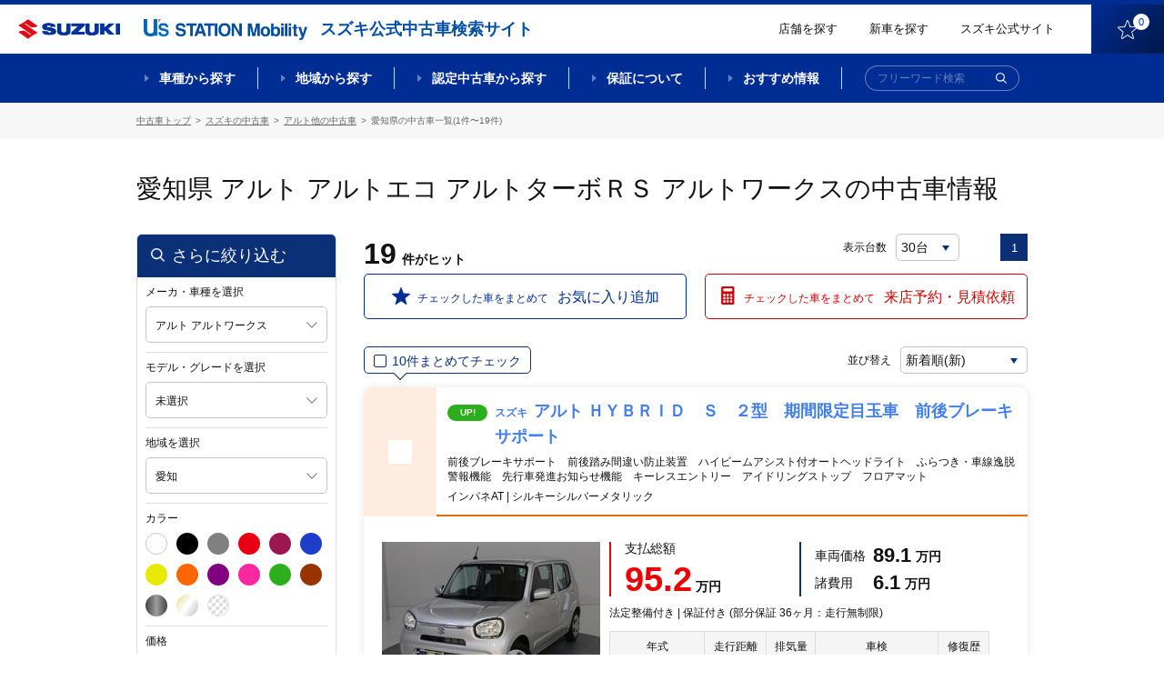

--- FILE ---
content_type: text/html;charset=UTF-8
request_url: http://usnet.goo-net.com/ucar/php/search/summary.php?car_cd=10551007,10551504,10551506,10551015,10551018,10551503,10551501&pref_c=23
body_size: 355486
content:
<!DOCTYPE html>
<html lang="ja"><head><meta http-equiv="Content-Type" content="text/html; charset=UTF-8">
	
	<meta http-equiv="X-UA-Compatible" content="IE=edge">
	<meta name="viewport" content="width=device-width, initial-scale=1">
	<meta name="description" content="">
	<meta name="copyright" content="">

		<title>アルト,アルトエコ,アルトターボＲＳ,アルトワークス(愛知県)の中古車 | 【スズキ公式中古車検索サイト】 U's STATION Mobility</title>
	<meta name="description" content="アルト,アルトエコ,アルトターボＲＳ,アルトワークス(愛知県)の中古車一覧ページです。スズキディーラー取り扱いの中古車が価格、色、走行距離などこだわり条件で検索ができます。スズキの中古車を探すならスズキ公式中古車検索サイト【U's STATION Mobility】。" /> <!-- #16084 modify by xa_liht 20170724-->
	<meta name="keywords" content="中古車,スズキ,中古車一覧,アルト,アルトエコ,アルトターボＲＳ,アルトワークス,愛知県,U's STATION Mobility,ユーズステーション モビリティ" /> <!-- #16084 modify by xa_liht 20170724-->

	<meta property="og:type" content="website"> 
	<meta property="og:image"  content="https://www.suzuki.co.jp/ucar/common/img/facebook_icon.png">
	<meta property="og:description" content="アルト,アルトエコ,アルトターボＲＳ,アルトワークス(愛知県)の中古車一覧ページです。スズキディーラー取り扱いの中古車が価格、色、走行距離などこだわり条件で検索ができます。スズキの中古車を探すならスズキ公式中古車検索サイト【U's STATION Mobility】。"/> <!-- #16084 modify by xa_liht 20170724 start-->
	<meta property="og:title" content="アルト,アルトエコ,アルトターボＲＳ,アルトワークス(愛知県)の中古車情報 |【スズキ公式中古車検索サイト】 U's STATION Mobility">


    <!-- 既存css -->
    <!--link href="/ucar/common/css/reset.css" rel="stylesheet" type="text/css"-->
    <link href="/ucar/common/css/colorbox.css" rel="stylesheet" type="text/css">
    <link href="/ucar/common/css/style_est.css" rel="stylesheet" type="text/css">
    <!--link href="/ucar/common/css/modal.css" rel="stylesheet" type="text/css"-->
    <link href="/ucar/common/css/jquery.fancybox.css" rel="stylesheet" type="text/css">
    <!-- 既存css -->
   <!--link href="/ucar/common/css/style_shop_list.css?20191113" rel="stylesheet" type="text/css"-->

    <link rel="stylesheet" href="/ucar/common_2002/css/slick.css">
    <link rel="stylesheet" href="/ucar/common_2002/css/lity.min.css">
    <link rel="stylesheet" href="/ucar/common_2002/css/modaal.min.css">
    <link rel="stylesheet" href="/ucar/common_2002/css/style.css?605">
    <link rel="stylesheet" href="/ucar/common_2002/css/style_mq.css">


	<!-- 既存JS -->
	<script src="/ucar/common/js/jquery-1.9.1.min.js"></script>
	<script src="/ucar/common/js/jqueryAutoHeight.js"></script>
	<script type="text/javascript" src="/ucar/common/js/multi_search.js"></script>
    <script src="/ucar/common/js/jquery.fancybox.js"></script>
    <script src="/ucar/common/js/breakpoints.js"></script>
    <script src="/ucar/common/js/jquery.colorbox.js"></script>
    <script src="/ucar/common/js/jquery.customSelect.min.js"></script>
    <script src="/ucar/common/js/sysloger.js"></script>
    <script src="/ucar/common/js/style.js"></script>
    <script src="/ucar/common/js/detail_list.js"></script>
    <script src="/ucar/common/js/function.js"></script>
    <script src="/ucar/common/js/refine.js"></script>
    <script src="/ucar/common/js/jquery.animateNumber.min.js" type="text/javascript"></script>
    <script src="/ucar/common/js/mdcs.js" type="text/javascript"></script>
    <script src="/ucar/common/js/function_multi.js" type="text/javascript"></script>
	<script src="/ucar/common/js/summary.js" type="text/javascript"></script>
    <!-- 既存JS -->
	<script type="text/javascript">
    $(function() {
         // #24134 modify by wumm 20200519 start
		var is_pc_sp = function(){
		    return window.matchMedia('(min-width: 960px)').matches;	
		}
		if(is_pc_sp()){
		 if($(".box_empty_message").length>0){
		 var serc_height = $("#p-tgt-btn-toSearch").height()+350;
			 $("#main-page").css("height",serc_height);
		 }
		 }else{
             $(".list-carArchive").removeClass('box_empty_message');
		 }
         // #24134 modify by wumm 20200519 end 

        $(window).setBreakpoints({
                distinct: true,
                breakpoints: [ 1, 767 ]
        });

        $(window).bind('enterBreakpoint767',function() {
        $(".inline").colorbox({
            inline:true,
            maxWidth:"200%",
            maxHeight:"200%",
            opacity: 0.7,
            fixed: false
        });
		$('.shop_group_list02 dt .border0, .shop_group_list02 dd .border0').autoHeight({ column:2 });
        //タブ切り替え
                $('.tabList').hide();
        $('.tabMenu li').removeClass('select');
        $('.tabList').eq(0).show();
        $('.tabMenu li').eq(0).addClass('select');

            $('.tabMenu li').click(function() {
                    var tabIndex2 = $('.tabMenu li').index(this);

            $('.tabList').css('display','none');
            $('.tabList').eq(tabIndex2).css('display','block');
                    $('.tabMenu li').removeClass('select');
                    $(this).addClass('select');

            });

            if($('input[type=hidden][name=car_cd]').val() == ''){
                $('#selModel').parent().addClass('disabled');
                $('#selModel').removeClass('cboxElement');
            }

        });
        $(window).bind('enterBreakpoint1',function() {
        });
	

});
$(function(){
        $('select.styled').customSelect();
});
	</script>
<!-- #24134 add by xa_renyf 20200516 one line-->
</style>
	<link rel="shortcut icon" href="/ucar/common_2002/img/favicon/favicon.ico">
	<link rel="apple-touch-icon" href="/ucar/common_2002/img/favicon/apple-touch-icon.png"><!-- #29876 modify by xa_bail 20210512 -->

	<meta property="fb:app_id" content="">
	<meta property="og:title" content="">
	<meta property="og:description" content="">
	<meta property="og:site_name" content="">
	<meta property="og:type" content="">
	<meta property="og:image" content="">
	<meta property="og:url" content="">
<!-- Google Tag Manager --><script>(function(w,d,s,l,i){w[l]=w[l]||[];w[l].push({'gtm.start':new Date().getTime(),event:'gtm.js'});var f=d.getElementsByTagName(s)[0],j=d.createElement(s),dl=l!='dataLayer'?'&l='+l:'';j.async=true;j.src='https://www.googletagmanager.com/gtm.js?id='+i+dl;f.parentNode.insertBefore(j,f);})(window,document,'script','dataLayer','GTM-55GPHNF');</script><script>(function(w,d,s,l,i){w[l]=w[l]||[];w[l].push({'gtm.start':new Date().getTime(),event:'gtm.js'});var f=d.getElementsByTagName(s)[0],j=d.createElement(s),dl=l!='dataLayer'?'&l='+l:'';j.async=true;j.src='https://www.googletagmanager.com/gtm.js?id='+i+dl;f.parentNode.insertBefore(j,f);})(window,document,'script','dataLayer','GTM-T3HPBJF');</script></head >
<body  class="archive nohome hideMega-1 hideMega-2 menuFix showMenu "><!-- Google Tag Manager (noscript) --><noscript><iframe src='https://www.googletagmanager.com/ns.html?id=GTM-55GPHNF' height='0' width='0' style='display:none;visibility:hidden'></iframe></noscript><noscript><iframe src='https://www.googletagmanager.com/ns.html?id=GTM-T3HPBJF' height='0' width='0' style='display:none;visibility:hidden'></iframe></noscript><!-- End Google Tag Manager (noscript)-->
<div id="wrap"> 
  <link rel="stylesheet" href="/ucar/common_2002/css/slick.css">
<link rel="stylesheet" href="/ucar/common_2002/css/lity.min.css">
<link rel="stylesheet" href="/ucar/common_2002/css/modaal.min.css">
<link rel="stylesheet" href="/ucar/common_2002/css/style.css">
<link rel="stylesheet" href="/ucar/common_2002/css/style_mq.css">
<!--link href="/ucar/common/css/reset.css" rel="stylesheet" type="text/css">
<link href="/ucar/common/css/colorbox.css" rel="stylesheet" type="text/css">
<link href="/ucar/common/css/style.css?20191113" rel="stylesheet" type="text/css">   #23775 modify by wangry 20191112
<link href="/ucar/common/css/modal.css" rel="stylesheet" type="text/css">
<link href="/ucar/common/css/jquery.fancybox.css" rel="stylesheet" type="text/css"-->
<!-- SPのヘッダー -->
<header id="header-page" class="f_topPage">
		<div class="l-headerbar clearfix">
			<div class="logos logos-header">
				<h2 class="logo logo-product"><a href="https://www.suzuki.co.jp/car/" target="_blank"><img class="logo" src="/ucar/common_2002/img/logo_suzuki-1.png" title="SUZUKI"></a><span class="text-sub">スズキ公式中古車検索サイト</span></h2><!-- #24134 modify by xa_caoj 20200420 -->
				<h1 class="logo logo-site"><a href="/ucar/"><img class="logo" src="/ucar/common_2002/img/logo_us-1.png" title="【スズキ公式中古車検索サイト】U's STATION Mobility"></a></h1>
			</div>
			<div class="rightContent rightContent-header clearfix">
				<a href="/ucar/shop/map.html" class="link link-text">店舗を探す</a>
				<!--<a href="https://tradein.suzuki-w.co.jp/" class="link link-text" target="_blank">買取参考価格検索</a>-->
				<a href="https://www.suzuki.co.jp/car/" class="link link-text" target="_blank">新車を探す</a><!-- #24134 modify by xa_caoj 20200420 -->
				<a href="https://www.suzuki.co.jp/car/" class="link link-text" target="_blank">スズキ公式サイト</a>
				<a href="/ucar/php/mypage/favorite_list.php" class="link link-btn"><img class="icon f_pc" src="/ucar/common_2002/img/ico_favorite-1.png"><img class="icon f_sp f_sp--blk" src="/ucar/common_2002/img/ico_favorite-1_sp.png"><span class="text">お気に入り</span><span class="num"></span></a>
			</div>
		</div>
		<nav id="mega-1" class="nav-serch">
			<div class="l-wrap_nav-serch-list">
				<div class="l-set">
					<ul class="nav-serch-list clearfix">
						<li class="nav-serch-list-unit f_model">
							<a href="#p_sec-serch--model" class="main"><span class="l-text">車種<span class="f_bp3"><br></span>から探す</span></a>
						</li>
						<li class="nav-serch-list-unit f_area">
							<a href="#p_l-tabcontents" class="main"><span class="l-text">地域<span class="f_bp3"><br></span>から探す</span></a>
						</li>
						<li class="nav-serch-list-unit f_nintei">
							<a href="/nintei/index.html" class="main"><span class="l-text">認定中古車<span class="f_bp3"><br></span>から探す</span></a>
						</li>
						<li class="nav-serch-list-unit f_guarantee f_guarantee f_pc">
							<a href="#" class="main"><span class="l-text">保証について</span></a>
						</li>
						<li class="nav-serch-list-unit f_recommend f_recommend f_pc">
							<a href="/ucar/contents/" class="main"><span class="l-text">おすすめ情報</span></a>
						</li>
					</ul>

					<ul class="nav-serch-list-2 clearfix f_sp f_sp--blk">
						<li class="nav-serch-list-2__unit f_search">
							<span class="link link-btn"><img class="icon" src="/ucar/common_2002/img/ico_search-1.png"><span class="text">検索</span></span>
						</li>
						<li class="nav-serch-list-2__unit f_menu">
							<a href="#menu-sp" class="link link-btn" id="btn-modaal--spmenu"><span class="icon elm-ico_hbg"><span class="elm-ico_hbg__obj-center"></span><span class="elm-ico_hbg__obj"></span></span><span class="text">メニュー</span></a>
						</li>
					</ul>

					<form action="/ucar/php/search/summary.php" id="frm-search-1" class="frm-search--global" autocomplete="off" method="post">
						<div class="frm-item--searchtext f_size-1 f_color-1">
							<div class="wrap-frm-item">
								<input name="nullword" placeholder="フリーワード検索" type="text">
								<button class="btn btn-submit btn-submit-frm-search" type="submit" name="action" value="submit"><img class="icon" src="/ucar/common_2002/img/ico_search-1.png" alt="検索"></button>
							</div>
						</div>
					</form>
				</div>
<!--megadrop-->
			<div class="menu-megadrop">
				<div class="l-inner-page">
					<div class="megadrop-unit megadrop-unit-model">
						<ul class="list-frm--model clearfix">
								<li class="list-frm--model__unit frmGroup-checkbox listUnit--type-blk-1">
									<div class="l-inner">
										<div class="l-wrap-hover">
											<a href="/ucar/php/search/area_search.php?car_cd=10552003,10552502" class="l-text"><span class="text-label"><span class="nameText">ワゴンR</span></span></a>
										</div>
									</div>
								</li>
								<li class="list-frm--model__unit frmGroup-checkbox listUnit--type-blk-1">
									<div class="l-inner">
										<div class="l-wrap-hover">
										<a href="/ucar/php/search/area_search.php?car_cd=10552040" class="l-text"><span class="text-label"><span class="nameText">ワゴンRスマイル</span></span></a>
										</div>
									</div>
								</li>
								<li class="list-frm--model__unit frmGroup-checkbox listUnit--type-blk-1">
									<div class="l-inner">
										<div class="l-wrap-hover">
										<a href="/ucar/php/search/area_search.php?car_cd=10552041" class="l-text"><span class="text-label"><span class="nameText">ワゴンRカスタムZ</span></span></a>
										</div>
									</div>
								</li>
								<li class="list-frm--model__unit frmGroup-checkbox listUnit--type-blk-1">
									<div class="l-inner">
										<div class="l-wrap-hover">
										<a href="/ucar/php/search/area_search.php?car_cd=10552031,10552039" class="l-text"><span class="text-label"><span class="nameText">スペーシア</span></span></a>
										</div>
									</div>
								</li>
                                <!-- 24134 add by zhu 20200605 start -->
                                <li class="list-frm--model__unit frmGroup-checkbox listUnit--type-blk-1">
                                    <div class="l-inner">
                                        <div class="l-wrap-hover">
                                        <a href="/ucar/php/search/area_search.php?car_cd=10552032,10552037" class="l-text"><span class="text-label"><span class="nameText">スペーシアカスタム</span></span></a> <!-- 24134 modi by zhu 20200605 -->
                                        </div>
                                    </div>
                                </li>
                                <!-- 24134 add by zhu 20200605 end -->
								<li class="list-frm--model__unit frmGroup-checkbox listUnit--type-blk-1">
									<div class="l-inner">
										<div class="l-wrap-hover">
										<a href="/ucar/php/search/area_search.php?car_cd=10552033" class="l-text"><span class="text-label"><span class="nameText">ハスラー</span></span></a>
										</div>
									</div>
								</li>
								<li class="list-frm--model__unit frmGroup-checkbox listUnit--type-blk-1">
									<div class="l-inner">
										<div class="l-wrap-hover">
										<a href="/ucar/php/search/area_search.php?car_cd=10551007,10551504,10551506,10551015,10551018,10551503,10551501" class="l-text"><span class="text-label"><span class="nameText">アルト</span></span></a>
										</div>
									</div>
								</li>
								<li class="list-frm--model__unit frmGroup-checkbox listUnit--type-blk-1">
									<div class="l-inner">
										<div class="l-wrap-hover">
										<a href="/ucar/php/search/area_search.php?car_cd=10551011,10551016,10551019" class="l-text"><span class="text-label"><span class="nameText">ラパン</span></span></a>
										</div>
									</div>
								</li>
								<li class="list-frm--model__unit frmGroup-checkbox listUnit--type-blk-1">
									<div class="l-inner">
										<div class="l-wrap-hover">
										<a href="/ucar/php/search/area_search.php?car_cd=10552012,10552011" class="l-text"><span class="text-label"><span class="nameText">エブリイワゴン</span></span></a>
										</div>
									</div>
								</li>
								<li class="list-frm--model__unit frmGroup-checkbox listUnit--type-blk-1">
									<div class="l-inner">
										<div class="l-wrap-hover">
										<a href="/ucar/php/search/area_search.php?car_cd=10552002,10552020,10552019,10552021,10552014,10552501,10552007" class="l-text"><span class="text-label"><span class="nameText">ジムニー</span></span></a>
										</div>
									</div>
								</li>
								<li class="list-frm--model__unit frmGroup-checkbox listUnit--type-blk-1">
									<div class="l-inner">
										<div class="l-wrap-hover">
										<a href="/ucar/php/search/area_search.php?car_cd=10552013,10552029" class="l-text"><span class="text-label"><span class="nameText">スイフト</span></span></a>
										</div>
									</div>
								</li>
								<li class="list-frm--model__unit frmGroup-checkbox listUnit--type-blk-1">
									<div class="l-inner">
										<div class="l-wrap-hover">
										<a href="/ucar/php/search/area_search.php?car_cd=10552022,10552030,10552015" class="l-text"><span class="text-label"><span class="nameText">ソリオ</span></span></a>
										</div>
									</div>
								</li>
								<li class="list-frm--model__unit frmGroup-checkbox listUnit--type-blk-1">
									<div class="l-inner">
										<div class="l-wrap-hover">
										<a href="/ucar/php/search/area_search.php?car_cd=10552038" class="l-text"><span class="text-label"><span class="nameText">クロスビー</span></span></a>
										</div>
									</div>
								</li>
								<!-- li class="list-frm- -model__unit frmGroup-checkbox listUnit- -type-blk-1">  24134 del by zhu 20200605
									<div class="l-inner">
										<div class="l-wrap-hover">
										<a href="/ucar/php/search/area_search.php?car_cd=10552036" class="l-text"><span class="text-label"><span class="nameText">バレーノ</span></span></a>
										</div>
									</div>
								</li-->
								<li class="list-frm--model__unit frmGroup-checkbox listUnit--type-blk-1">
									<div class="l-inner">
										<div class="l-wrap-hover">
										<a href="/ucar/php/search/area_search.php?car_cd=10553003,10554111,10557111,10557112" class="l-text"><span class="text-label"><span class="nameText">スズキ商用</span></span></a>
										</div>
									</div>
								</li>
								<li class="list-frm--model__unit list-frm--model__unit--all frmGroup-checkbox listUnit--type-blk-1">
									<div class="l-inner">
										<div class="l-wrap-hover">
										<a href="/ucar/suzuki/" class="l-text"><span class="text-label"><span class="nameText">スズキ全車種</span></span></a>
										</div>
									</div>
								</li>
								<li class="list-frm--model__unit list-frm--model__unit--others frmGroup-checkbox  listUnit--type-blk-1">
									<div class="l-inner">
										<div class="l-wrap-hover">
										<a href="/ucar/maker_list.html" class="l-text"><span class="text-label"><span class="nameText">スズキ以外の車</span></span></a>
										</div>
									</div>
								</li>
							</ul>
					</div>

					<div class="megadrop-unit megadrop-unit-area">
						<ul class="nav-serch-listSub nav-serch-listSub-area clearfix">
							<li class="nav-serch-listSub-unit l-left">
								<ul class="links-list-block">
									<li class="links-list-unit links-list-unit-block">
										<h4 class="title title-nav-serch-listSub-cat"><a href="/ucar/php/search/summary.php" class="block"><span class="nameText">全国</span></a></h4>
									</li>
									<li class="links-list-unit links-list-unit-block">
										<h4 class="title title-nav-serch-listSub-cat"><a href="/ucar/php/search/summary.php?pref_c=01,04,02,03,05,07,06" class="block"><span class="nameText">北海道・東北すべて</span></a></h4>
									</li>
								</ul>
							</li>
							<li class="nav-serch-listSub-unit l-left">
								<ul class="links-list">
									<li class="links-list-unit links-list-unit-block">
										<h4 class="title title-nav-serch-listSub-cat"><a href="/ucar/php/search/summary.php?pref_c=08,09,10,11,12,13,14" class="block"><span class="nameText">関東すべて</span></a></h4>
									</li>
									<li class="links-list-unit links-list-unit-block">
										<h4 class="title title-nav-serch-listSub-cat"><a href="/ucar/php/search/summary.php?pref_c=15,19,20" class="block"><span class="nameText">甲信越すべて</span></a></h4>
									</li>
									<li class="links-list-unit links-list-unit-block">
										<h4 class="title title-nav-serch-listSub-cat"><a href="/ucar/php/search/summary.php?pref_c=21,22,23,24" class="block"><span class="nameText">東海すべて</span></a></h4>
									</li>
								</ul>
							</li>
							<li class="nav-serch-listSub-unit l-left">
								<ul class="links-list">
									<li class="links-list-unit links-list-unit-block">
										<h4 class="title title-nav-serch-listSub-cat"><a href="/ucar/php/search/summary.php?pref_c=16,17,18" class="block"><span class="nameText">北陸すべて</span></a></h4>
									</li>
									<li class="links-list-unit links-list-unit-block">
										<h4 class="title title-nav-serch-listSub-cat"><a href="/ucar/php/search/summary.php?pref_c=25,26,27,28,29,30" class="block"><span class="nameText">関西すべて</span></a></h4>
									</li>
									<li class="links-list-unit links-list-unit-block">
										<h4 class="title title-nav-serch-listSub-cat"><a href="/ucar/php/search/summary.php?pref_c=31,32,33,34,35" class="block"><span class="nameText">中国すべて</span></a></h4>
									</li>
								</ul>
							</li>
							<li class="nav-serch-listSub-unit l-left">
								<ul class="links-list">
									<li class="links-list-unit links-list-unit-block">
										<h4 class="title title-nav-serch-listSub-cat"><a href="/ucar/php/search/summary.php?pref_c=36,37,38,39" class="block"><span class="nameText">四国すべて</span></a></h4>
									</li>
									<li class="links-list-unit links-list-unit-block">
										<h4 class="title title-nav-serch-listSub-cat"><a href="/ucar/php/search/summary.php?pref_c=40,41,42,43,44,45,46,47" class="block"><span class="nameText">九州・沖縄すべて</span></a></h4>
									</li>
								</ul>
							</li>
						</ul>
					</div>

					<div class="megadrop-unit megadrop-unit-nintei">
						<ul class="nav-serch-listSub nav-serch-listSub-nintei clearfix">
							<li class="nav-serch-listSub-unit l-left">
								<p class="l-image"><a href="/ucar/certificate" class=""><img src="/ucar/common_2002/img/obj_nentei-1.png" alt="スズキ認定中古車"></a></p>
								<ul class="links-list">
									<li class="links-list-unit links-list-unit-block">
										<h4 class="title title-nav-serch-listSub-cat"><a href="/ucar/certificate" class="block">スズキ認定中古車から探す</a></h4>
									</li>
								</ul>
								<p class="l-text"><a href="/ucar/contents/certified/" class="f_linkText">スズキ認定中古車とは？</a></p>
							</li>
							<li class="nav-serch-listSub-unit l-right">
								<p class="l-image"><a href="/ucar/premium" class=""><img src="/ucar/common_2002/img/obj_nentei-2.png" alt="スズキ認定中古車 PREMIUM"></a></p>
								<ul class="links-list">
									<li class="links-list-unit links-list-unit-block">
										<h4 class="title title-nav-serch-listSub-cat"><a href="/ucar/premium" class="block">スズキプレミアム認定中古車から探す</a></h4>
									</li>
								</ul>
								<p class="l-text"><a href="/ucar/contents/premium/" class="f_linkText">スズキプレミアム認定中古車とは？</a></p>
							</li>
						</ul>
						<p class="l-footer f_sp"><a href="/ucar/contents/certified/" class="f_linkText">スズキ認定中古車とは？</a><a href="/ucar/contents/premium/" class="f_linkText">スズキプレミアム認定中古車とは？</a></p>
					</div>
					<div class="megadrop-unit"></div>
					<div class="megadrop-unit"></div>
				</div>
			</div>
<!--ここまでmegadrop-->
			</div>
			
		</nav>
</header>

<!--fixMenu-->
	<div class="fixMenu">
		<div class="l-headerbar clearfix">
			<div class="logos logos-header">
				<a class="logo logo-product" href="https://www.suzuki.co.jp/car/" target="_blank"><img class="logo" src="/ucar/common_2002/img/logo_suzuki-1.png" title="SUZUKI"></a><!-- #24134 modify by xa_caoj 20200420 -->
				<h1 class="logo logo-site"><a href="/ucar/"><img class="logo" src="/ucar/common_2002/img/logo_us-1.png" title="【スズキ公式中古車検索サイト】U's STATION Mobility"></a></h1>
				<h2 class="text-sub">スズキ公式中古車検索サイト</h2>
			</div>
			<div class="rightContent rightContent-header clearfix">
				<a href="/ucar/shop/map.html" class="link link-text">店舗を探す</a>
				<!--<a href="https://tradein.suzuki-w.co.jp/" class="link link-text" target="_blank">買取参考価格検索</a>-->
				<a href="https://www.suzuki.co.jp/car/?_ga=2.189385327.598950257.1587358347-1950952857.1573780738" class="link link-text" target="_blank">新車を探す</a><!-- #24134 modify by xa_caoj 20200420 -->
				<a href="https://www.suzuki.co.jp/" class="link link-text" target="_blank">スズキ公式サイト</a>
				<a href="/ucar/php/mypage/favorite_list.php" class="link link-btn"><img class="icon" src="/ucar/common_2002/img/ico_favorite-1.png"><span class="num"></span></a>
			</div>
		</div>
		<nav id="mega-2" class="nav-serch">
			<div class="l-wrap_nav-serch-list">
			<div class="l-set">
				<ul class="nav-serch-list clearfix">
				<li class="nav-serch-list-unit f_model">
					<a href="#p_sec-serch--model" class="main">車種から探す</a>
				</li>
				<li class="nav-serch-list-unit f_area">
					<a href="#p_l-tabcontents" class="main">地域から探す</a>
				</li>
				<li class="nav-serch-list-unit f_nintei">
					<a href="#" class="main">認定中古車から探す</a>
				</li>
				<li class="nav-serch-list-unit f_guarantee">
					<a href="/ucar/contents/ok/" class="main">保証について</a>
				</li>
				<li class="nav-serch-list-unit f_recommend">
					<a href="/ucar/contents/" class="main">おすすめ情報</a>
				</li>
				</ul>
				<form action="/ucar/php/search/summary.php" id="frm-search-2" class="frm-search--global" autocomplete="off" method="post">
					<div class="frm-item--searchtext f_size-1 f_color-1">
						<div class="wrap-frm-item">
							<input name="nullword" placeholder="フリーワード検索" type="text">
							<button class="btn btn-submit btn-submit-frm-search" type="submit" name="action" value="submit"><img class="icon" src="/ucar/common_2002/img/ico_search-2.png" alt="検索"></button>
						</div>
					</div>
				</form>
			</div>
<!--megadrop-->
			<div class="menu-megadrop">
				<div class="l-inner-page">
					<div class="megadrop-unit megadrop-unit-model">
						<ul class="list-frm--model clearfix">
								<li class="list-frm--model__unit frmGroup-checkbox listUnit--type-blk-1">
									<div class="l-inner">
										<div class="l-wrap-hover">
											<a href="/ucar/php/search/area_search.php?car_cd=10552003,10552502" class="l-image"><img src="/ucar/common_2002/img/img_car_wagon-r-1.png" class="img-car"></a>
											<a href="/ucar/php/search/area_search.php?car_cd=10552003,10552502" class="l-text"><span class="text-label"><span class="nameText">ワゴンR</span><span class="numText">(830台)</span></span></a>
										</div>
									</div>
								</li>
								<li class="list-frm--model__unit frmGroup-checkbox listUnit--type-blk-1">
									<div class="l-inner">
										<div class="l-wrap-hover">
										<a href="/ucar/php/search/area_search.php?car_cd=10552040" class="l-image"><img src="/ucar/common_2002/img/img_car_wagon-r-smile-1.png" class="img-car"></a>
										<a href="/ucar/php/search/area_search.php?car_cd=10552040" class="l-text"><span class="text-label"><span class="nameText">ワゴンRスマイル</span><span class="numText">(1,030台)</span></span></a>
										</div>
									</div>
								</li>
								<li class="list-frm--model__unit frmGroup-checkbox listUnit--type-blk-1">
									<div class="l-inner">
										<div class="l-wrap-hover">
										<a href="/ucar/php/search/area_search.php?car_cd=10552041" class="l-image"><img src="/ucar/common_2002/img/img_car_wagon-r-custom-z-1.png" class="img-car"></a>
										<a href="/ucar/php/search/area_search.php?car_cd=10552041" class="l-text"><span class="text-label"><span class="nameText">ワゴンRカスタムZ</span><span class="numText">(146台)</span></span></a>
										</div>
									</div>
								</li>
								<!-- 24134 modi by zhu 20200605 start -->
								<li class="list-frm--model__unit frmGroup-checkbox listUnit--type-blk-1">
									<div class="l-inner">
										<div class="l-wrap-hover">
										<a href="/ucar/php/search/area_search.php?car_cd=10552031,10552039" class="l-image"><img src="/ucar/common_2002/img/img_car_spacia-1.png" class="img-car"></a>
										<a href="/ucar/php/search/area_search.php?car_cd=10552031,10552039" class="l-text"><span class="text-label"><span class="nameText">スペーシア</span><span class="numText">(1,611台)</span></span></a>
										</div>
									</div>
								</li>
								<!-- 24134 modi by zhu 20200605 end -->
                                <!-- 24134 add by zhu 20200605 start -->
                                <li class="list-frm--model__unit frmGroup-checkbox listUnit--type-blk-1">
                                    <div class="l-inner">
                                        <div class="l-wrap-hover">
                                        <a href="/ucar/php/search/area_search.php?car_cd=10552032,10552037" class="l-image"><img src="/ucar/common_2002/img/img_car_spacia-custom-1.png" class="img-car"></a>
                                        <a href="/ucar/php/search/area_search.php?car_cd=10552032,10552037" class="l-text"><span class="text-label"><span class="nameText">スペーシアカスタム</span><span class="numText">(856台)</span></span></a>
                                        </div>
                                    </div>
                                </li>
                                <!-- 24134 add by zhu 20200605 end -->
								<li class="list-frm--model__unit frmGroup-checkbox listUnit--type-blk-1">
									<div class="l-inner">
										<div class="l-wrap-hover">
										<a href="/ucar/php/search/area_search.php?car_cd=10552033" class="l-image"><img src="/ucar/common_2002/img/img_car_hustler-1.png" class="img-car"></a>
										<a href="/ucar/php/search/area_search.php?car_cd=10552033" class="l-text"><span class="text-label"><span class="nameText">ハスラー</span><span class="numText">(1,431台)</span></span></a>
										</div>
									</div>
								</li>
								<li class="list-frm--model__unit frmGroup-checkbox listUnit--type-blk-1">
									<div class="l-inner">
										<div class="l-wrap-hover">
										<a href="/ucar/php/search/area_search.php?car_cd=10551007,10551504,10551506,10551015,10551018,10551503,10551501#" class="l-image"><img src="/ucar/common_2002/img/img_car_alto-1.png" class="img-car"></a>
										<a href="/ucar/php/search/area_search.php?car_cd=10551007,10551504,10551506,10551015,10551018,10551503,10551501" class="l-text"><span class="text-label"><span class="nameText">アルト</span><span class="numText">(895台)</span></span></a>
										</div>
									</div>
								</li>
								<li class="list-frm--model__unit frmGroup-checkbox listUnit--type-blk-1">
									<div class="l-inner">
										<div class="l-wrap-hover">
										<a href="/ucar/php/search/area_search.php?car_cd=10551011,10551016,10551019" class="l-image"><img src="/ucar/common_2002/img/img_car_lapin-1.png" class="img-car"></a>
										<a href="/ucar/php/search/area_search.php?car_cd=10551011,10551016,10551019" class="l-text"><span class="text-label"><span class="nameText">ラパン</span><span class="numText">(721台)</span></span></a>
										</div>
									</div>
								</li>
								<li class="list-frm--model__unit frmGroup-checkbox listUnit--type-blk-1">
									<div class="l-inner">
										<div class="l-wrap-hover">
										<a href="/ucar/php/search/area_search.php?car_cd=10552012,10552011" class="l-image"><img src="/ucar/common_2002/img/img_car_every-1.png" class="img-car"></a>
										<a href="/ucar/php/search/area_search.php?car_cd=10552012,10552011" class="l-text"><span class="text-label"><span class="nameText">エブリイワゴン</span><span class="numText">(153台)</span></span></a>
										</div>
									</div>
								</li>
								<li class="list-frm--model__unit frmGroup-checkbox listUnit--type-blk-1">
									<div class="l-inner">
										<div class="l-wrap-hover">
										<a href="/ucar/php/search/area_search.php?car_cd=10552002,10552020,10552019,10552021,10552014,10552501,10552007" class="l-image"><img src="/ucar/common_2002/img/img_car_jimny-1.png" class="img-car"></a>
										<a href="/ucar/php/search/area_search.php?car_cd=10552002,10552020,10552019,10552021,10552014,10552501,10552007" class="l-text"><span class="text-label"><span class="nameText">ジムニー</span><span class="numText">(110台)</span></span></a>
										</div>
									</div>
								</li>
								<li class="list-frm--model__unit frmGroup-checkbox listUnit--type-blk-1">
									<div class="l-inner">
										<div class="l-wrap-hover">
										<a href="/ucar/php/search/area_search.php?car_cd=10552013,10552029" class="l-image"><img src="/ucar/common_2002/img/img_car_swift-1.png" class="img-car"></a>
										<a href="/ucar/php/search/area_search.php?car_cd=10552013,10552029" class="l-text"><span class="text-label"><span class="nameText">スイフト</span><span class="numText">(861台)</span></span></a>
										</div>
									</div>
								</li>
								<li class="list-frm--model__unit frmGroup-checkbox listUnit--type-blk-1">
									<div class="l-inner">
										<div class="l-wrap-hover">
										<a href="/ucar/php/search/area_search.php?car_cd=10552022,10552030,10552015" class="l-image"><img src="/ucar/common_2002/img/img_car_solio-1.png" class="img-car"></a>
										<a href="/ucar/php/search/area_search.php?car_cd=10552022,10552030,10552015" class="l-text"><span class="text-label"><span class="nameText">ソリオ</span><span class="numText">(533台)</span></span></a>
										</div>
									</div>
								</li>
								<li class="list-frm--model__unit frmGroup-checkbox listUnit--type-blk-1">
									<div class="l-inner">
										<div class="l-wrap-hover">
										<a href="/ucar/php/search/area_search.php?car_cd=10552038" class="l-image"><img src="/ucar/common_2002/img/img_car_xbee-1.png" class="img-car"></a>
										<a href="/ucar/php/search/area_search.php?car_cd=10552038" class="l-text"><span class="text-label"><span class="nameText">クロスビー</span><span class="numText">(487台)</span></span></a>
										</div>
									</div>
								</li>
								<!-- li class="list-frm- -model__unit frmGroup-checkbox listUnit- -type-blk-1"> 24134 del by zhu 20200605
									<div class="l-inner">
										<div class="l-wrap-hover">
										<a href="/ucar/php/search/area_search.php?car_cd=10552036" class="l-image"><img src="/ucar/common_2002/img/img_car_baleno-1.png" class="img-car"></a>
										<a href="/ucar/php/search/area_search.php?car_cd=10552036" class="l-text"><span class="text-label"><span class="nameText">バレーノ</span><span class="numText">(<!- -ESCUDO- ->台)</span></span></a>
										</div>
									</div>
								</li-->
								<li class="list-frm--model__unit frmGroup-checkbox listUnit--type-blk-1">
									<div class="l-inner">
										<div class="l-wrap-hover">
										<a href="/ucar/php/search/area_search.php?car_cd=10553003,10554111,10557111,10557112" class="l-image"><img src="/ucar/common_2002/img/img_car_business-1.png" class="img-car"></a>
										<a href="/ucar/php/search/area_search.php?car_cd=10553003,10554111,10557111,10557112" class="l-text"><span class="text-label"><span class="nameText">スズキ商用</span><span class="numText">(912台)</span></span></a>
										</div>
									</div>
								</li>
								<li class="list-frm--model__unit list-frm--model__unit--all frmGroup-checkbox listUnit--type-blk-1">
									<div class="l-inner">
										<div class="l-wrap-hover">
										<a href="/ucar/suzuki/" class="l-image"><img src="/ucar/common_2002/img/img_car_all-1.png" class="img-car"></a>
										<a href="/ucar/suzuki/" class="l-text"><span class="text-label"><span class="nameText">スズキ全車種</span></span></a>
										</div>
									</div>
								</li>
								<li class="list-frm--model__unit list-frm--model__unit--others frmGroup-checkbox  listUnit--type-blk-1">
									<div class="l-inner">
										<div class="l-wrap-hover">
										<a href="/ucar/maker_list.html" class="l-image"><img src="/ucar/common_2002/img/img_car_others-1.png" class="img-car"></a>
										<a href="/ucar/maker_list.html" class="l-text"><span class="text-label"><span class="nameText">スズキ以外の車</span></span></a>
										</div>
									</div>
								</li>
							</ul>
					</div>
					<div class="megadrop-unit megadrop-unit-area">
						<ul class="nav-serch-listSub nav-serch-listSub-area clearfix">
							<li class="nav-serch-listSub-unit l-left">
								<ul class="links-list-block">
									<li class="links-list-unit links-list-unit-block">
										<h4 class="title title-nav-serch-listSub-cat"><a href="/ucar/php/search/summary.php" class="block"><span class="nameText">全国</span><span class="numText">(11895)</span></a></h4>
									</li>
									<li class="links-list-unit links-list-unit-block">
										<h4 class="title title-nav-serch-listSub-cat"><a href="/ucar/php/search/summary.php?pref_c=01,04,02,03,05,07,06" class="block"><span class="nameText">北海道・東北すべて</span><span class="numText">(1921)</span></a></h4>
										<ul class="links-list-inline clearfix">
											<li class="links-list-unit links-list-unit-inline"><a href="/ucar/php/search/summary.php?pref_c=01"><span class="nameText">北海道</span><span class="numText">(304)</span></a></li>
											<li class="links-list-unit links-list-unit-inline"><a href="/ucar/php/search/summary.php?pref_c=05"><span class="nameText">秋田</span><span class="numText">(127)</span></a></li>
											<li class="links-list-unit links-list-unit-inline"><a href="/ucar/php/search/summary.php?pref_c=02"><span class="nameText">青森</span><span class="numText">(101)</span></a></li>
											<li class="links-list-unit links-list-unit-inline"><a href="/ucar/php/search/summary.php?pref_c=06"><span class="nameText">山形</span><span class="numText">(279)</span></a></li>
											<li class="links-list-unit links-list-unit-inline"><a href="/ucar/php/search/summary.php?pref_c=03"><span class="nameText">岩手</span><span class="numText">(482)</span></a></li>
											<li class="links-list-unit links-list-unit-inline"><a href="/ucar/php/search/summary.php?pref_c=07"><span class="nameText">福島</span><span class="numText">(211)</span></a></li>
											<li class="links-list-unit links-list-unit-inline"><a href="/ucar/php/search/summary.php?pref_c=04"><span class="nameText">宮城</span><span class="numText">(417)</span></a></li>
										</ul>
									</li>
								</ul>
							</li>
							<li class="nav-serch-listSub-unit l-left">
								<ul class="links-list">
									<li class="links-list-unit links-list-unit-block">
										<h4 class="title title-nav-serch-listSub-cat"><a href="/ucar/php/search/summary.php?pref_c=08,09,10,11,12,13,14" class="block"><span class="nameText">関東すべて</span><span class="numText">(3263)</span></a></h4>
										<ul class="links-list-inline clearfix">
											<li class="links-list-unit links-list-unit-inline"><a href="/ucar/php/search/summary.php?pref_c=08"><span class="nameText">茨城</span><span class="numText">(438)</span></a></li>
											<li class="links-list-unit links-list-unit-inline"><a href="/ucar/php/search/summary.php?pref_c=12"><span class="nameText">千葉</span><span class="numText">(624)</span></a></li>
											<li class="links-list-unit links-list-unit-inline"><a href="/ucar/php/search/summary.php?pref_c=09"><span class="nameText">栃木</span><span class="numText">(191)</span></a></li>
											<li class="links-list-unit links-list-unit-inline"><a href="/ucar/php/search/summary.php?pref_c=13"><span class="nameText">東京</span><span class="numText">(477)</span></a></li>
											<li class="links-list-unit links-list-unit-inline"><a href="/ucar/php/search/summary.php?pref_c=10"><span class="nameText">群馬</span><span class="numText">(209)</span></a></li>
											<li class="links-list-unit links-list-unit-inline"><a href="/ucar/php/search/summary.php?pref_c=14"><span class="nameText">神奈川</span><span class="numText">(472)</span></a></li>
											<li class="links-list-unit links-list-unit-inline"><a href="/ucar/php/search/summary.php?pref_c=11"><span class="nameText">埼玉</span><span class="numText">(852)</span></a></li>
										</ul>
									</li>
									<li class="links-list-unit links-list-unit-block">
										<h4 class="title title-nav-serch-listSub-cat"><a href="/ucar/php/search/summary.php?pref_c=15,19,20" class="block"><span class="nameText">甲信越すべて</span><span class="numText">(673)</span></a></h4>
										<ul class="links-list-inline clearfix">
											<li class="links-list-unit links-list-unit-inline"><a href="/ucar/php/search/summary.php?pref_c=15"><span class="nameText">新潟</span><span class="numText">(279)</span></a></li>
											<li class="links-list-unit links-list-unit-inline"><a href="/ucar/php/search/summary.php?pref_c=19"><span class="nameText">山梨</span><span class="numText">(48)</span></a></li>
											<li class="links-list-unit links-list-unit-inline"><a href="/ucar/php/search/summary.php?pref_c=20"><span class="nameText">長野</span><span class="numText">(346)</span></a></li>
										</ul>
									</li>
									<li class="links-list-unit links-list-unit-block">
										<h4 class="title title-nav-serch-listSub-cat"><a href="/ucar/php/search/summary.php?pref_c=21,22,23,24" class="block"><span class="nameText">東海すべて</span><span class="numText">(1336)</span></a></h4>
										<ul class="links-list-inline clearfix">
											<li class="links-list-unit links-list-unit-inline"><a href="/ucar/php/search/summary.php?pref_c=21"><span class="nameText">岐阜</span><span class="numText">(116)</span></a></li>
											<li class="links-list-unit links-list-unit-inline"><a href="/ucar/php/search/summary.php?pref_c=23"><span class="nameText">愛知</span><span class="numText">(474)</span></a></li>
											<li class="links-list-unit links-list-unit-inline"><a href="/ucar/php/search/summary.php?pref_c=22"><span class="nameText">静岡</span><span class="numText">(412)</span></a></li>
											<li class="links-list-unit links-list-unit-inline"><a href="/ucar/php/search/summary.php?pref_c=24"><span class="nameText">三重</span><span class="numText">(334)</span></a></li>
										</ul>
									</li>
								</ul>
							</li>
							<li class="nav-serch-listSub-unit l-left">
								<ul class="links-list">
									<li class="links-list-unit links-list-unit-block">
										<h4 class="title title-nav-serch-listSub-cat"><a href="/ucar/php/search/summary.php?pref_c=16,17,18" class="block"><span class="nameText">北陸すべて</span><span class="numText">(339)</span></a></h4>
										<ul class="links-list-inline clearfix">
											<li class="links-list-unit links-list-unit-inline"><a href="/ucar/php/search/summary.php?pref_c=16"><span class="nameText">富山</span><span class="numText">(130)</span></a></li>
											<li class="links-list-unit links-list-unit-inline"><a href="/ucar/php/search/summary.php?pref_c=18"><span class="nameText">福井</span><span class="numText">(113)</span></a></li>
											<li class="links-list-unit links-list-unit-inline"><a href="/ucar/php/search/summary.php?pref_c=17"><span class="nameText">石川</span><span class="numText">(96)</span></a></li>
										</ul>
									</li>
									<li class="links-list-unit links-list-unit-block">
										<h4 class="title title-nav-serch-listSub-cat"><a href="/ucar/php/search/summary.php?pref_c=25,26,27,28,29,30" class="block"><span class="nameText">関西すべて</span><span class="numText">(1439)</span></a></h4>
										<ul class="links-list-inline clearfix">
											<li class="links-list-unit links-list-unit-inline"><a href="/ucar/php/search/summary.php?pref_c=25"><span class="nameText">滋賀</span><span class="numText">(200)</span></a></li>
											<li class="links-list-unit links-list-unit-inline"><a href="/ucar/php/search/summary.php?pref_c=28"><span class="nameText">兵庫</span><span class="numText">(305)</span></a></li>
											<li class="links-list-unit links-list-unit-inline"><a href="/ucar/php/search/summary.php?pref_c=26"><span class="nameText">京都</span><span class="numText">(136)</span></a></li>
											<li class="links-list-unit links-list-unit-inline"><a href="/ucar/php/search/summary.php?pref_c=29"><span class="nameText">奈良</span><span class="numText">(161)</span></a></li>
											<li class="links-list-unit links-list-unit-inline"><a href="/ucar/php/search/summary.php?pref_c=27"><span class="nameText">大阪</span><span class="numText">(474)</span></a></li>
											<li class="links-list-unit links-list-unit-inline"><a href="/ucar/php/search/summary.php?pref_c=30"><span class="nameText">和歌山</span><span class="numText">(163)</span></a></li>
										</ul>
									</li>
									<li class="links-list-unit links-list-unit-block">
										<h4 class="title title-nav-serch-listSub-cat"><a href="/ucar/php/search/summary.php?pref_c=31,32,33,34,35" class="block"><span class="nameText">中国すべて</span><span class="numText">(756)</span></a></h4>
										<ul class="links-list-inline clearfix">
											<li class="links-list-unit links-list-unit-inline"><a href="/ucar/php/search/summary.php?pref_c=31"><span class="nameText">鳥取</span><span class="numText">(97)</span></a></li>
											<li class="links-list-unit links-list-unit-inline"><a href="/ucar/php/search/summary.php?pref_c=34"><span class="nameText">広島</span><span class="numText">(184)</span></a></li>
											<li class="links-list-unit links-list-unit-inline"><a href="/ucar/php/search/summary.php?pref_c=32"><span class="nameText">島根</span><span class="numText">(134)</span></a></li>
											<li class="links-list-unit links-list-unit-inline"><a href="/ucar/php/search/summary.php?pref_c=35"><span class="nameText">山口</span><span class="numText">(176)</span></a></li>
											<li class="links-list-unit links-list-unit-inline"><a href="/ucar/php/search/summary.php?pref_c=33"><span class="nameText">岡山</span><span class="numText">(165)</span></a></li>
										</ul>
									</li>
								</ul>
							</li>
							<li class="nav-serch-listSub-unit l-left">
								<ul class="links-list">
									<li class="links-list-unit links-list-unit-block">
										<h4 class="title title-nav-serch-listSub-cat"><a href="/ucar/php/search/summary.php?pref_c=36,37,38,39" class="block"><span class="nameText">四国すべて</span><span class="numText">(575)</span></a></h4>
										<ul class="links-list-inline clearfix">
											<li class="links-list-unit links-list-unit-inline"><a href="/ucar/php/search/summary.php?pref_c=36"><span class="nameText">徳島</span><span class="numText">(109)</span></a></li>
											<li class="links-list-unit links-list-unit-inline"><a href="/ucar/php/search/summary.php?pref_c=38"><span class="nameText">愛媛</span><span class="numText">(101)</span></a></li>
											<li class="links-list-unit links-list-unit-inline"><a href="/ucar/php/search/summary.php?pref_c=37"><span class="nameText">香川</span><span class="numText">(181)</span></a></li>
											<li class="links-list-unit links-list-unit-inline"><a href="/ucar/php/search/summary.php?pref_c=39"><span class="nameText">高知</span><span class="numText">(184)</span></a></li>
										</ul>
									</li>
									<li class="links-list-unit links-list-unit-block">
										<h4 class="title title-nav-serch-listSub-cat"><a href="/ucar/php/search/summary.php?pref_c=40,41,42,43,44,45,46,47" class="block"><span class="nameText">九州・沖縄すべて</span><span class="numText">(1593)</span></a></h4>
										<ul class="links-list-inline clearfix">
											<li class="links-list-unit links-list-unit-inline"><a href="/ucar/php/search/summary.php?pref_c=40"><span class="nameText">福岡</span><span class="numText">(400)</span></a></li>
											<li class="links-list-unit links-list-unit-inline"><a href="/ucar/php/search/summary.php?pref_c=44"><span class="nameText">大分</span><span class="numText">(125)</span></a></li>
											<li class="links-list-unit links-list-unit-inline"><a href="/ucar/php/search/summary.php?pref_c=41"><span class="nameText">佐賀</span><span class="numText">(235)</span></a></li>
											<li class="links-list-unit links-list-unit-inline"><a href="/ucar/php/search/summary.php?pref_c=45"><span class="nameText">宮崎</span><span class="numText">(111)</span></a></li>
											<li class="links-list-unit links-list-unit-inline"><a href="/ucar/php/search/summary.php?pref_c=42"><span class="nameText">長崎</span><span class="numText">(183)</span></a></li>
											<li class="links-list-unit links-list-unit-inline"><a href="/ucar/php/search/summary.php?pref_c=46"><span class="nameText">鹿児島</span><span class="numText">(231)</span></a></li>
											<li class="links-list-unit links-list-unit-inline"><a href="/ucar/php/search/summary.php?pref_c=43"><span class="nameText">熊本</span><span class="numText">(187)</span></a></li>
											<li class="links-list-unit links-list-unit-inline"><a href="/ucar/php/search/summary.php?pref_c=47"><span class="nameText">沖縄</span><span class="numText">(121)</span></a></li>
										</ul>
									</li>
								</ul>
							</li>
						</ul>
					</div>
					<div class="megadrop-unit megadrop-unit-nintei">
						<ul class="nav-serch-listSub nav-serch-listSub-nintei clearfix">
							<li class="nav-serch-listSub-unit l-left">
								<p class="l-image"><a href="/ucar/certificate" class=""><img src="/ucar/common_2002/img/obj_nentei-1.png" alt="スズキ認定中古車"></a></p>
								<ul class="links-list">
									<li class="links-list-unit links-list-unit-block">
										<h4 class="title title-nav-serch-listSub-cat"><a href="/ucar/certificate" class="block">スズキ認定中古車から探す</a></h4>
									</li>
								</ul>
								<p class="l-text"><a href="/ucar/contents/certified/" class="f_linkText">スズキ認定中古車とは？</a></p>
							</li>
							<li class="nav-serch-listSub-unit l-right">
								<p class="l-image"><a href="/ucar/premium" class=""><img src="/ucar/common_2002/img/obj_nentei-2.png" alt="スズキ認定中古車 PREMIUM"></a></p>
								<ul class="links-list">
									<li class="links-list-unit links-list-unit-block">
										<h4 class="title title-nav-serch-listSub-cat"><a href="/ucar/premium" class="block">スズキプレミアム認定中古車から探す</a></h4>
									</li>
								</ul>
								<p class="l-text"><a href="/ucar/contents/premium/" class="f_linkText">スズキプレミアム認定中古車とは？</a></p>
							</li>
						</ul>
					</div>
					<div class="megadrop-unit"></div>
					<div class="megadrop-unit megadrop-unit-recommend"> <!-- #24134 modify by zhu 20200616 start-->
					    <ul class="nav-serch-listSub nav-serch-listSub-recommend clearfix">
					        <li class="link f_top links-list-unit-block">
							    <a href="/ucar/contents/" class="btn block"><span class="f_text">おすすめ情報 トップ</span></a>
							</li>
					        <li class="link links-list-unit-block">
							    <a href="/ucar/contents/about/" class="btn block"><img src="/ucar/common_2002/img/img_contents_box-1.jpg"><span class="f_text">U's STATION Mobilityとは</span></a>
							</li>
					        <li class="link links-list-unit-block">
							    <a href="/ucar/contents/ok/" class="btn block"><img src="/ucar/common_2002/img/img_contents_box-2.jpg"><span class="f_text">全国統一OK保証</span></a>
							</li>
					        <li class="link links-list-unit-block">
							    <a href="https://www.suzuki-finance.co.jp/credit/kaeru-plan/used-car/" target="_blank" class="btn block"><img src="/ucar/common_2002/img/img_contents_box-3.jpg"><span class="f_text">かえるプラン</span></a>
							</li>
                            <li class="link links-list-unit-block">
							    <a href="/ucar/contents/estimate_guide/" class="btn block"><span class="f_text"><img src="/ucar/common_2002/img/img_contents_box-4.jpg">販売店への問合せ方法</span></a>
							</li>
                            <li class="link links-list-unit-block">
							    <a href="/ucar/contents/guide/step1.html" class="btn block"><img src="/ucar/common_2002/img/img_contents_box-5.jpg"><span class="f_text">中古車購入ガイド</span></a>
							</li>
					        <li class="link links-list-unit-block">
							    <a href="/ucar/contents/kaitori/" class="btn block"><img src="/ucar/common_2002/img/img_contents_box-6.jpg"><span class="f_text">あなたのクルマ買取ります</span></a>
							</li>
                            <li class="link links-list-unit-block">
							    <a href="/ucar/contents/certified/" class="btn block"><img src="/ucar/common_2002/img/img_contents_box-7.jpg"><span class="f_text">スズキ認定中古車</span></a>
							</li>
                            <li class="link links-list-unit-block">
							    <a href="/ucar/contents/premium/" class="btn block"><img src="/ucar/common_2002/img/img_contents_box-8.jpg"><span class="f_text">スズキプレミアム認定中古車</span></a>
							</li> <!-- #24134 modify by zhu 20200616 end -->
					    </ul>
					</div>
				</div>
			</div>
<!--ここまでmegadrop-->
			</div>
		</nav>
	</div>
<!--ここまでfixMenu-->
<!-- #24134 add class by xa_renyf 20200516 one line -->
<div class="overlay"></div>

<div id="menu-sp" class="f_sp f_none">
	<div class="l-headerbar clearfix">
		<div id="btn-menu" class="nav-serch-list-2__unit">
			<span class="link link-btn"><span class="obj obj-x"></span><span class="text">メニュー</span></span>
		</div>
		<div class="logos logos-header">
			<h2 class="logo logo-product"><a href="https://www.suzuki.co.jp/car/" target="_blank"><img class="logo" src="/ucar/common_2002/img/logo_suzuki-1.png" title="SUZUKI"></a><span class="text-sub">スズキ公式中古車検索サイト</span></h2><!-- #24134 modify by xa_caoj 20200420 -->
			<h1 class="logo logo-site"><a href="/ucar/"><img class="logo" src="/ucar/common_2002/img/logo_us-1.png" title="【スズキ公式中古車検索サイト】U's STATION Mobility"></a></h1>
		</div>
		<div class="rightContent rightContent-header">
			<a href="/ucar/php/mypage/favorite_list.php" class="link link-btn"><img class="icon f_pc" src="/ucar/common_2002/img/ico_favorite-1.png"><img class="icon f_sp f_sp--blk" src="/ucar/common_2002/img/ico_favorite-1_sp.png"><span class="text">お気に入り</span><span class="num"></span></a>
		</div>
	</div>
	<div class="l-contents">
		<form action="/ucar/php/search/summary.php" id="frm-search-1--sp" class="frm-search--global" method="post">
			<div class="frm-item--searchtext f_size-1 f_color-1">
				<div class="wrap-frm-item">
					<input name="nullword" placeholder="フリーワード検索" type="text">
					<button class="btn btn-submit btn-submit-frm-search" type="submit" name="action" value="submit"><img class="icon" src="/ucar/common_2002/img/ico_search-1.png" alt="検索"></button>
				</div>
			</div>
		</form>
		
		<ul class="links-site-unit-list clearfix">
			<li class="link"><a href="/ucar/" class="text-name elm-sp-btnList-1">TOP</a></li>
			<li class="link l-wrapper-toggle">
				<span class="title-list btn-taggle-list elm-sp-btnListTitle-1">車種から探す<span class="elm-ico_plmi f_sp f_sp--blk f_plus"></span></span>
				<div class="l-wrap-toggle">
					<ul class="links-site-unit-list f_sub clearfix">
						<li class="link"><a href="/ucar/php/search/summary.php?car_cd=10552003,10552502" class="elm-sp-btnList-1"><span class="f_text">ワゴンR</span></a></li>
						<li class="link"><a href="/ucar/php/search/summary.php?car_cd=10552040" class="elm-sp-btnList-1"><span class="f_text">ワゴンRスマイル</span></a></li>
						<li class="link"><a href="/ucar/php/search/summary.php?car_cd=10552041" class="elm-sp-btnList-1"><span class="f_text">ワゴンRカスタムZ</span></a></li>
						<li class="link"><a href="/ucar/php/search/summary.php?car_cd=10552031,10552039" class="elm-sp-btnList-1"><span class="f_text">スペーシア</span></a></li> <!-- 24134 modi by zhu 20200605 -->
						<li class="link"><a href="/ucar/php/search/summary.php?car_cd=10552032,10552037" class="elm-sp-btnList-1"><span class="f_text">スペーシアカスタム</span></a></li> <!-- 24134 add by zhu 20200605 -->
						<li class="link"><a href="/ucar/php/search/summary.php?car_cd=10552033" class="elm-sp-btnList-1"><span class="f_text">ハスラー</span></a></li>
						<li class="link"><a href="/ucar/php/search/summary.php?car_cd=10551007,10551504,10551506,10551015,10551018,10551503,10551501" class="elm-sp-btnList-1"><span class="f_text">アルト</span></a></li>
						<li class="link"><a href="/ucar/php/search/summary.php?car_cd=10551011,10551016,10551019" class="elm-sp-btnList-1"><span class="f_text">ラパン</span></a></li>
						<li class="link"><a href="/ucar/php/search/summary.php?car_cd=10552012,10552011" class="elm-sp-btnList-1"><span class="f_text">エブリィW</span></a></li>
						<li class="link"><a href="/ucar/php/search/summary.php?car_cd=10552002,10552020,10552019,10552021,10552014,10552501,10552007" class="elm-sp-btnList-1"><span class="f_text">ジムニー</span></a></li>
						<li class="link"><a href="/ucar/php/search/summary.php?car_cd=10552013,10552029" class="elm-sp-btnList-1"><span class="f_text">スイフト</span></a></li>
						<li class="link"><a href="/ucar/php/search/summary.php?car_cd=10552022,10552030,10552015" class="elm-sp-btnList-1"><span class="f_text">ソリオ</span></a></li>
						<li class="link"><a href="/ucar/php/search/summary.php?car_cd=10552038" class="elm-sp-btnList-1"><span class="f_text">クロスビー</span></a></li>
						<li class="link"><a href="/ucar/php/search/area_search.php?car_cd=10553003,10554111,10557111,10557112" class="elm-sp-btnList-1"><span class="f_text">スズキ商用</span></a></li>
					</ul>
				</div>
			</li>
			<li class="link l-wrapper-toggle">
				<span class="title-list btn-taggle-list elm-sp-btnListTitle-1">地域から探す<span class="elm-ico_plmi f_sp f_sp--blk f_plus"></span></span>
				<div class="l-wrap-toggle">
					<ul class="links-site-unit-list f_sub clearfix">
						<li class="link"><a href="/ucar/php/search/summary.php" class="elm-sp-btnList-1"><span class="f_text">全国</span></a></li>
						<li class="link"><a href="/ucar/php/search/summary.php?pref_c=01,04,02,03,05,07,06" class="elm-sp-btnList-1"><span class="f_text">北海道・東北エリア</span></a></li>
						<li class="link"><a href="/ucar/php/search/summary.php?pref_c=08,09,10,11,12,13,14" class="elm-sp-btnList-1"><span class="f_text">関東エリア</span></a></li>
						<li class="link"><a href="/ucar/php/search/summary.php?pref_c=15,19,20" class="elm-sp-btnList-1"><span class="f_text">甲信越エリア</span></a></li>
						<li class="link"><a href="/ucar/php/search/summary.php?pref_c=21,22,23,24" class="elm-sp-btnList-1"><span class="f_text">東海エリア</span></a></li>
						<li class="link"><a href="/ucar/php/search/summary.php?pref_c=16,17,18" class="elm-sp-btnList-1"><span class="f_text">北陸エリア</span></a></li>
						<li class="link"><a href="/ucar/php/search/summary.php?pref_c=25,26,27,28,29,30" class="elm-sp-btnList-1"><span class="f_text">関西エリア</span></a></li>
						<li class="link"><a href="/ucar/php/search/summary.php?pref_c=31,32,33,34,35" class="elm-sp-btnList-1"><span class="f_text">中国エリア</span></a></li>
						<li class="link"><a href="/ucar/php/search/summary.php?pref_c=36,37,38,39" class="elm-sp-btnList-1"><span class="f_text">四国エリア</span></a></li>
						<li class="link"><a href="/ucar/php/search/summary.php?pref_c=40,41,42,43,44,45,46,47" class="elm-sp-btnList-1"><span class="f_text">九州・沖縄エリア</span></a></li>
					</ul>
				</div>
			</li>
			<li class="link l-wrapper-toggle f_nintei">
				<span class="title-list btn-taggle-list elm-sp-btnListTitle-1">認定中古車から探す<span class="elm-ico_plmi f_sp f_sp--blk f_plus"></span></span>
				<div class="l-wrap-toggle">
					<ul class="links-site-unit-list clearfix">
						<li class="link"><a href="/ucar/premium" class="elm-sp-btnList-1"><span class="f_text">スズキ プレミアム認定中古車を探す</span></a></li>
						<li class="link"><a href="/ucar/certificate" class="text-name elm-sp-btnList-1"><span class="f_text">スズキ 認定中古車を探す</span></a></li>
					</ul>
				</div>
			</li>
			<li class="link"><a href="/ucar/contents/ok/" class="elm-sp-btnList-1"><span class="f_text">保証について</span></a></li>
			<li class="link l-wrapper-toggle f_recommend"> <!-- #24134 modify by zhu 20200616 start -->
			    <span class="title-list btn-taggle-list elm-sp-btnListTitle-1">おすすめ情報<span class="elm-ico_plmi f_sp f_sp--blk f_plus"></span></span>
			    <div class="l-wrap-toggle">
			        <ul class="links-site-unit-list clearfix">
                        <li class="link"><a href="/ucar/contents/" class="elm-sp-btnList-1"><span class="f_text">おすすめ情報 トップ</span></a></li>
                        <li class="link"><a href="/ucar/contents/about/" class="text-name elm-sp-btnList-1"><span class="f_text">U's STATION Mobilityとは</span></a></li>
                        <li class="link"><a href="/ucar/contents/ok/" class="text-name elm-sp-btnList-1"><span class="f_text">全国統一OK保証</span></a></li>
                        <li class="link"><a href="https://www.suzuki-finance.co.jp/credit/kaeru-plan/used-car/" target="_blank" class="text-name elm-sp-btnList-1"><span class="f_text">かえるプラン</span></a></li>
                        <li class="link"><a href="/ucar/contents/estimate_guide/" class="text-name elm-sp-btnList-1"><span class="f_text">販売店への問合せ方法</span></a></li>
                        <li class="link"><a href="/ucar/contents/guide/step1.html" class="text-name elm-sp-btnList-1"><span class="f_text">中古車購入ガイド</span></a></li>
                        <li class="link"><a href="/ucar/contents/kaitori/" class="text-name elm-sp-btnList-1"><span class="f_text">あなたのクルマ買取ります</span></a></li>
                        <li class="link"><a href="/ucar/contents/certified/" class="text-name elm-sp-btnList-1"><span class="f_text">スズキ認定中古車</span></a></li>
                        <li class="link"><a href="/ucar/contents/premium/" class="text-name elm-sp-btnList-1"><span class="f_text">スズキプレミアム認定中古車</span></a></li>
                    </ul>
			    </div>
			</li> <!-- #24134 modify by zhu 20200616 end -->
		</ul>
		<ul class="links-site-unit-list f_sub clearfix">
			<li class="link"><a href="/ucar/shop/map.html" class="elm-sp-btnList-1"><span class="f_text">店舗を探す</span></a></li> <!-- 24134 modiby zhu -->
<!--			<li class="link"><a href="https://tradein.suzuki-w.co.jp/" class="elm-sp-btnList-1" target="_blank"><span class="f_text">買取参考価格検索</span></a></li>-->
			<li class="link"><a href="https://www.suzuki.co.jp/car/" class="elm-sp-btnList-1" target="_blank"><span class="f_text">新車を探す</span></a></li><!-- #24134 modify by xa_caoj 20200420 -->
			<li class="link"><a href="https://www.suzuki.co.jp/car/" class="elm-sp-btnList-1" target="_blank"><span class="f_text">スズキ公式サイト</span></a></li>
		</ul>
	</div>
</div>

<div class="fixMes" id="shop_mypage_message" style="display:none;">
    <div class="f_image">
        <a href="/ucar/php/mypage/favorite_list.php">
            <span class="f_icon"><img src="/ucar/common_2002/img/ico_mes-1.png"><span class="f_num f_sp f_sp--blk">!</span></span>
            <span class="f_text f_sp f_sp--blk">メッセージ</span>
        </a>
    </div>
    <div class="f_text">
        <a href="/ucar/php/mypage/favorite_list.php">販売店から<br>メッセージがきています！</a>
    </div>
	<div id="get_message_flg"></div>
</div> 

<script>
$.ajax({
    type: "POST",
    url: "/ucar/php/mypage/favorite_list.php?top_message_flg=1",
    success: function(data){
	    $('#get_message_flg').html(data);
        var mess_flg_top = $('#mess_flg_top').val();
        if( mess_flg_top == 't' ){
            $('#shop_mypage_message').css('display','block');
		}
	}

})
</script>

<!-- お気に入り num -->
<script>
	$.post('/ucar/php/mypage/ajax_mypage.php',function(ret){
	ret = JSON.parse(ret);
	$("#header-page .num").html(ret.fav_goocar_ids);
	$(".fixMenu .num").html(ret.fav_goocar_ids);
	$("#menu-sp .num").html(ret.fav_goocar_ids);
	})
</script>

	<main id="main-page">
		<div class="l-breadcrumb-header">
			<ul class="breadcrumb breadcrumb--header clearfix l-inner-page">
				<li class="breadcrumb-item breadcrumb-item--header f_top"><a href="/ucar/">中古車トップ</a></li>
                                                                            <li class="breadcrumb-item breadcrumb-item--header"><a href="/ucar/php/search/maker_search.php">スズキの中古車</a></li>
                                              <li class="breadcrumb-item breadcrumb-item--header"><a href="/ucar/php/search/car_search.php?maker_cd=1055">アルト他の中古車</a></li>
                                                              <li class="breadcrumb-item breadcrumb-item--header">愛知県の中古車一覧(1件〜19件)</li>
                                  			</ul>
		</div>
		<div class="l-inner-page l-inner-page--carArchive clearfix" id="content">
			<h1 class="title title-page title-page--archive" >愛知県 アルト アルトエコ アルトターボＲＳ アルトワークスの中古車情報</h1>
			<div class="l-wrap--carArchive-main">
            			<section class="sec-serch sec-serch--particular f_cl-2 f_size-2" id="p-tgt-btn-toSearch">
				<h2 class="title title-sec title-sec--serch title-sec--serch--particular f_type_2 f_pc"><span class="f_ico"><img src="/ucar/common_2002/img/ico_search-2.png"></span>さらに絞り込む</h2>
				<h2 class="title title-sec title-sec--serch title-sec--serch--particular btn-size-1 btn-cl-1 f_sp btn-taggle-search"><span class="f_text">検索条件を変更する<span class="elm-ico_plmi f_plus"></span></span></h2>
				<form name="form1" method="post" action="" id="frm-search-particular" class="frm--sec-serch--particular clearfix">
				           <input type="hidden" name="maker_cd" value="" id="maker_cd">
<input type="hidden" name="maker_cd2" value="" id="maker_cd2">
<input type="hidden" name="car_cd" value="10551007,10551504,10551506,10551015,10551018,10551503,10551501" id="car_cd">
<input type="hidden" name="car_cd2" value="10551007,10551504,10551506,10551015,10551018,10551503,10551501" id="car_cd2">
<input type="hidden" name="pref_c" value="23" id="pref_c">
<input type="hidden" name="pref_c2" value="23" id="pref_c2">
<input type="hidden" name="area_id" value="" id="area_id">
<input type="hidden" name="ex_kaeru_plan" value="" id="ex_kaeru_plan">
<input type="hidden" name="car_grade_cd" value="" id="car_grade_cd">
<input type="hidden" name="car_grade_cd2" value="" id="car_grade_cd2">
<input type="hidden" name="grade_txt" value="" id="grade_txt">
<input type="hidden" name="grade_txt2" value="" id="grade_txt2">
<input type="hidden" name="maker_txt" value=" <span>アルト</span> <span>アルトワークス</span>" id="maker_txt">
<input type="hidden" name="maker_txt2" value=" <span>アルト</span> <span>アルトワークス</span>" id="maker_txt2">
<input type="hidden" name="select_grade" value="" id="select_grade">
<input type="hidden" name="price1" value="" id="price1">
<input type="hidden" name="price2" value="" id="price2">
<input type="hidden" name="car_price" value="" id="car_price">
<input type="hidden" name="total_payment" value="" id="total_payment">
<input type="hidden" name="total_price_flg" value="" id="total_price_flg">
<input type="hidden" name="nen1" value="" id="nen1">
<input type="hidden" name="nen2" value="" id="nen2">
<input type="hidden" name="distance1" value="" id="distance1">
<input type="hidden" name="distance2" value="" id="distance2">
<input type="hidden" name="color" value="" id="color">
<input type="hidden" name="MISSION" value="" id="MISSION">
<input type="hidden" name="NENRYO" value="" id="NENRYO">
<input type="hidden" name="baitai" value="" id="baitai">
<input type="hidden" name="grade_cd_list" value="" id="grade_cd_list">
<input type="hidden" name="WD" value="" id="WD">
<input type="hidden" name="exhaust1" value="" id="exhaust1">
<input type="hidden" name="exhaust2" value="" id="exhaust2">
<input type="hidden" name="new_flag" value="" id="new_flag">
<input type="hidden" name="up_flag" value="" id="up_flag">
<input type="hidden" name="sub_photo" value="" id="sub_photo">
<input type="hidden" name="movie_flg" value="" id="movie_flg">
<input type="hidden" name="welfare" value="" id="welfare">
<input type="hidden" name="nullword" value="" id="nullword">
<input type="hidden" name="car_cd_new" value="" id="car_cd_new">
<input type="hidden" name="new_year" value="" id="new_year">
<input type="hidden" name="search_type" value="" id="search_type">
<input type="hidden" name="page" value="1" id="page">
<input type="hidden" name="sort_value" value="" id="sort_value">
<input type="hidden" name="sort_flag" value="" id="sort_flag">
<input type="hidden" name="disp_mode" value="" id="disp_mode">
<input type="hidden" name="client_id" value="" id="client_id">
<input type="hidden" name="door" value="" id="door">
<input type="hidden" name="n_body_cd" value="" id="n_body_cd">
<input type="hidden" name="ask_ignore" value="" id="ask_ignore">
<input type="hidden" name="restored" value="" id="restored">
<input type="hidden" name="offset" value="0" id="offset">
<input type="hidden" name="LEFT_HANDLE" value="" id="LEFT_HANDLE">
<input type="hidden" name="RIGHT_HANDLE" value="" id="RIGHT_HANDLE">
<input type="hidden" name="full_equipment" value="" id="full_equipment">
<input type="hidden" name="aircon" value="" id="aircon">
<input type="hidden" name="powersteering" value="" id="powersteering">
<input type="hidden" name="powerwindow" value="" id="powerwindow">
<input type="hidden" name="navi" value="" id="navi">
<input type="hidden" name="navi_tv" value="" id="navi_tv">
<input type="hidden" name="tv" value="" id="tv">
<input type="hidden" name="roof" value="" id="roof">
<input type="hidden" name="leather" value="" id="leather">
<input type="hidden" name="alumi_wheel" value="" id="alumi_wheel">
<input type="hidden" name="max_6" value="" id="max_6">
<input type="hidden" name="three_rows_seat" value="" id="three_rows_seat">
<input type="hidden" name="one_owner" value="" id="one_owner">
<input type="hidden" name="NONSMOKE" value="" id="NONSMOKE">
<input type="hidden" name="kirokubo" value="" id="kirokubo">
<input type="hidden" name="keyless" value="" id="keyless">
<input type="hidden" name="md_player" value="" id="md_player">
<input type="hidden" name="cd_player" value="" id="cd_player">
<input type="hidden" name="cassette" value="" id="cassette">
<input type="hidden" name="abs" value="" id="abs">
<input type="hidden" name="airbag" value="" id="airbag">
<input type="hidden" name="waircon" value="" id="waircon">
<input type="hidden" name="diesel" value="" id="diesel">
<input type="hidden" name="inspect" value="" id="inspect">
<input type="hidden" name="hosyou" value="" id="hosyou">
<input type="hidden" name="hosyou_flg" value="" id="hosyou_flg">
<input type="hidden" name="hosyo_type" value="" id="hosyo_type">
<input type="hidden" name="fullaero" value="" id="fullaero">
<input type="hidden" name="hid" value="" id="hid">
<input type="hidden" name="music_server" value="" id="music_server">
<input type="hidden" name="music_player_plug" value="" id="music_player_plug">
<input type="hidden" name="slidedoor" value="" id="slidedoor">
<input type="hidden" name="both_slidedoor" value="" id="both_slidedoor">
<input type="hidden" name="auto_slidedoor" value="" id="auto_slidedoor">
<input type="hidden" name="bothauto_slidedoor" value="" id="bothauto_slidedoor">
<input type="hidden" name="non_used" value="" id="non_used">
<input type="hidden" name="seibi" value="" id="seibi">
<input type="hidden" name="esc" value="" id="esc">
<input type="hidden" name="dvd_player" value="" id="dvd_player">
<input type="hidden" name="rear_seat_monitor" value="" id="rear_seat_monitor">
<input type="hidden" name="navi_cd" value="" id="navi_cd">
<input type="hidden" name="navi_dvd" value="" id="navi_dvd">
<input type="hidden" name="navi_memory" value="" id="navi_memory">
<input type="hidden" name="navi_hdd" value="" id="navi_hdd">
<input type="hidden" name="idling_stop" value="" id="idling_stop">
<input type="hidden" name="seat_heater" value="" id="seat_heater">
<input type="hidden" name="auto_reargate" value="" id="auto_reargate">
<input type="hidden" name="kanreichisiyou" value="" id="kanreichisiyou">
<input type="hidden" name="ecocar" value="" id="ecocar">
<input type="hidden" name="airbag_driver" value="" id="airbag_driver">
<input type="hidden" name="airbag_side" value="" id="airbag_side">
<input type="hidden" name="anticolli_system" value="" id="anticolli_system">
<input type="hidden" name="anticolli_system2" value="" id="anticolli_system2">
<input type="hidden" name="antitheft" value="" id="antitheft">
<input type="hidden" name="backmoniter" value="" id="backmoniter">
<input type="hidden" name="limit" value="30" id="limit">
<input type="hidden" name="import_auth" value="" id="import_auth">
<input type="hidden" name="auto_cruise_control" value="" id="auto_cruise_control">
<input type="hidden" name="guarantee" value="" id="guarantee">
<input type="hidden" name="campain" value="" id="campain">
<input type="hidden" name="Smart_assist" value="" id="Smart_assist">
<input type="hidden" name="led_head_lamp" value="" id="led_head_lamp">
<input type="hidden" name="navi_portable" value="" id="navi_portable">
<input type="hidden" name="parking_assist" value="" id="parking_assist">
<input type="hidden" name="drive_recorder" value="" id="drive_recorder">
<input type="hidden" name="navi_sd" value="" id="navi_sd">
<input type="hidden" name="oneside_auto_slidedoor" value="" id="oneside_auto_slidedoor">
<input type="hidden" name="drive_possible" value="" id="drive_possible">
<input type="hidden" name="crash_safety_body" value="" id="crash_safety_body">
<input type="hidden" name="fullflat_seat" value="" id="fullflat_seat">
<input type="hidden" name="tv_oneseg" value="" id="tv_oneseg">
<input type="hidden" name="audio" value="" id="audio">
<input type="hidden" name="dual_airbag" value="" id="dual_airbag">
<input type="hidden" name="curtain_airbag" value="" id="curtain_airbag">
<input type="hidden" name="push_start" value="" id="push_start">
<input type="hidden" name="autoseat" value="" id="autoseat">
<input type="hidden" name="vehicle_d_c" value="" id="vehicle_d_c">
<input type="hidden" name="obstacle_sensor" value="" id="obstacle_sensor">
<input type="hidden" name="mitigation_system" value="" id="mitigation_system">
<input type="hidden" name="instruction_manual" value="" id="instruction_manual">
<input type="hidden" name="hand_account" value="" id="hand_account">
<input type="hidden" name="goopon" value="" id="goopon">
<input type="hidden" name="gazouari_flag" value="" id="gazouari_flag">
<input type="hidden" name="absyear" value="" id="absyear">
<input type="hidden" name="ags_flag" value="" id="ags_flag">
<input type="hidden" name="nintei_flag" value="" id="nintei_flag">
<input type="hidden" name="puremiamu_flag" value="" id="puremiamu_flag">
<input type="hidden" name="ottoman" value="" id="ottoman">
<input type="hidden" name="campingcar" value="" id="campingcar">
<input type="hidden" name="seat_aircon" value="" id="seat_aircon">
<input type="hidden" name="tv_fullseg" value="" id="tv_fullseg">
<input type="hidden" name="bench_seat" value="" id="bench_seat">
<input type="hidden" name="walk_through" value="" id="walk_through">
<input type="hidden" name="bd_player" value="" id="bd_player">
<input type="hidden" name="lowdown" value="" id="lowdown">
<input type="hidden" name="liftup" value="" id="liftup">
<input type="hidden" name="pack" value="" id="pack">
<input type="hidden" name="front_camera" value="" id="front_camera">
<input type="hidden" name="side_camera" value="" id="side_camera">
<input type="hidden" name="around_camera" value="" id="around_camera">
<input type="hidden" name="hybrid_ev_flg" value="" id="hybrid_ev_flg">
<input type="hidden" name="est_group_id" value="" id="est_group_id">
<input type="hidden" name="auto_reply" value="" id="auto_reply">
<input type="hidden" name="smartkey" value="" id="smartkey">
<input type="hidden" name="cvt" value="" id="cvt">
<input type="hidden" name="etc" value="" id="etc">
<input type="hidden" name="turbo_charger" value="" id="turbo_charger">
<input type="hidden" name="super_charger" value="" id="super_charger">
<input type="hidden" name="latitude" value="" id="latitude">
<input type="hidden" name="longitude" value="" id="longitude">
<input type="hidden" name="d_hansya_id" value="" id="d_hansya_id">
<input type="hidden" name="navi_flg" value="" id="navi_flg">


                            
                            <style>
                              #mulSelMaker_d a{ overflow: hidden; white-space:nowrap; text-overflow: ellipsis; }
                              #Grade_box a{ overflow: hidden; white-space:nowrap; text-overflow: ellipsis; }
                              #mulSelArea_d a{ overflow: hidden; white-space:nowrap; text-overflow: ellipsis; }
                              #cboxContent { background:transparent; }
                              #cboxClose { top:3px;right:3px;background:transparent; }
							  #cboxOverlay { background:#000;}
                            </style>
                            

							<div class="l-wrap--set1">
								<div class="frm--item frm--item-search-particular f_manufacturer" id="mulSelMaker_d">
									<label class="f_title">メーカ・車種を選択</label>
                                    <a href="#modalSelect1" class="select-css select-size-1 select-cl-1 f_pc inline show-pc" data-tor-smoothscroll="noSmooth" onClick="showMaker('/ucar/php/search/car_search_select.php','');">
									<span class="f_text" style="font-size:85%;">未選択</span>
                                    </a>
									<a href="javascript:showSpMaker('/ucar/php/search/car_search.php?maker_cd=1055&type=sp')" class="select-css select-size-1 select-cl-1 f_sp show-sp">
									<span class="f_text">未選択</span>
									</a>
                                        <span class="f_text" id="selMakerTxt" style="display:none;">未選択</span>
                                        <span class="f_text" id="selMakerTxt2" style="display:none;">未選択</span> 

								</div>
								<div class="frm--item frm--item-search-particular f_model" id="Grade_box">
								<input type="hidden" id="cboxElementFlag" name="cboxElementFlag" value="1">
									<label class="f_title">モデル・グレードを選択</label>
									<a href="#modalSelect3" class="select-css select-size-1 select-cl-1 modaal f_pc inline show-pc" style="text-decoration:none;outline:none;"  id="selModel">
										<span class="f_text" style="font-size:85%;">未選択</span>
									</a>
									<a href="javascript:showGradeSp('/ucar/php/search/grade_search.php','sp');" class="select-css select-size-1 select-cl-1 f_sp">
										<span class="f_text">未選択</span>
									</a>
								     <span class="f_text" id="selModelTxt" style="display:none;">未選択</span>
                                     <span class="f_text" id="selModelTxt2" style="display:none;">未選択</span>	
								</div>
																<div class="frm--item frm--item-search-particular f_area" id="mulSelArea_d">
									<label class="f_title">地域を選択</label>
									<a href="#modalSelect2" class="select-css select-size-1 select-cl-1 f_pc inline show-pc cboxElement"  style="text-decoration:none;outline:none;" data-tor-smoothscroll="noSmooth" onClick="showArea('/ucar/php/search/area_search_select.php');">
										<span class="f_text" style="font-size:85%;">未選択</span>
									</a>
									<a href="javascript:showSpArea('/ucar/php/search/area_search.php?type=sp')" class="select-css select-size-1 select-cl-1 f_sp">
										<span class="f_text">未選択</span>
									</a>
										<span class="f_text" id="selAreaTxt" style="display:none;">未選択</span>
										<span class="f_text" id="selAreaTxt2" style="display:none;">未選択</span>
								</div>
													<div class="frm--item frm--item-search-particular f_color">
						<label class="f_title">カラー</label>
						<ul class="list-frm-color clearfix">
							<li class="list-frm-color--unit frmGroup-checkbox"><label><input type="checkbox" name="color_1" id="check_color_1" value="10"  class="designInput"><span class="obj obj-check-2 f_cl-1" title="ホワイト系"></span></label></li>
							<li class="list-frm-color--unit frmGroup-checkbox"><label><input type="checkbox" name="color_3" id="check_color_3" value="30"  class="designInput"><span class="obj obj-check-2 f_cl-2" title="ブラック系"></span></label></li>
							<li class="list-frm-color--unit frmGroup-checkbox"><label><input type="checkbox" name="color_5" id="check_color_5" value="60"  class="designInput"><span class="obj obj-check-2 f_cl-3" title="グレー系"></span></label></li>
							<li class="list-frm-color--unit frmGroup-checkbox"><label><input type="checkbox" name="color_6" id="check_color_6" value="15"  class="designInput"><span class="obj obj-check-2 f_cl-4" title="レッド系"></span></label></li>
							<li class="list-frm-color--unit frmGroup-checkbox"><label><input type="checkbox" name="color_7" id="check_color_7" value="37"  class="designInput"><span class="obj obj-check-2 f_cl-5" title="ワイン系"></span></label></li>
							<li class="list-frm-color--unit frmGroup-checkbox"><label><input type="checkbox" name="color_8" id="check_color_8" value="20"  class="designInput"><span class="obj obj-check-2 f_cl-6" title="ブルー系"></span></label></li>
							<li class="list-frm-color--unit frmGroup-checkbox"><label><input type="checkbox" name="color_9" id="check_color_9" value="45"  class="designInput"><span class="obj obj-check-2 f_cl-7" title="イエロー系"></span></label></li>
							<li class="list-frm-color--unit frmGroup-checkbox"><label><input type="checkbox" name="color_10" id="check_color_10" value="46"  class="designInput"><span class="obj obj-check-2 f_cl-8" title="オレンジ系"></span></label></li>
							<li class="list-frm-color--unit frmGroup-checkbox"><label><input type="checkbox" name="color_11" id="check_color_11" value="55"  class="designInput"><span class="obj obj-check-2 f_cl-9" title="パープル系"></span></label></li>
							<li class="list-frm-color--unit frmGroup-checkbox"><label><input type="checkbox" name="color_12" id="check_color_12" value="50"  class="designInput"><span class="obj obj-check-2 f_cl-10" title="ピンク系"></span></label></li>
							<li class="list-frm-color--unit frmGroup-checkbox"><label><input type="checkbox" name="color_13" id="check_color_13" value="25"  class="designInput"><span class="obj obj-check-2 f_cl-11" title="グリーン系"></span></label></li>
							<li class="list-frm-color--unit frmGroup-checkbox"><label><input type="checkbox" name="color_14" id="check_color_14" value="35"  class="designInput"><span class="obj obj-check-2 f_cl-12" title="ブラウン系"></span></label></li>
							<li class="list-frm-color--unit frmGroup-checkbox"><label><input type="checkbox" name="color_4" id="check_color_4" value="65"  class="designInput"><span class="obj obj-check-2 f_cl-13" title="ガンメタ系"></span></label></li>
							<li class="list-frm-color--unit frmGroup-checkbox"><label><input type="checkbox" name="color_2" id="check_color_2" value="40"  class="designInput"><span class="obj obj-check-2 f_cl-14" title="ゴールド・シルバー系"></span></label></li>
							<li class="list-frm-color--unit frmGroup-checkbox"><label><input type="checkbox" name="color_15" id="check_color_15" value="90"  class="designInput"><span class="obj obj-check-2 f_cl-15" title="その他"></span></label></li>
						</ul>
					</div>
					<div class="frm--item frm--item-search-particular f_price">
						<label class="f_title">価格</label>
									<div class="l-wrap-select-size-2 clearfix">
										<select name="select_price1" id="select_price1" class="select-css select-size-2  select-cl-2">
								<option value="">下限なし</option>
						       						                                      <option value="5">5万円</option>
                                         					   						                                      <option value="10">10万円</option>
                                         					   						                                      <option value="15">15万円</option>
                                         					   						                                      <option value="20">20万円</option>
                                         					   						                                      <option value="25">25万円</option>
                                         					   						                                      <option value="30">30万円</option>
                                         					   						                                      <option value="35">35万円</option>
                                         					   						                                      <option value="40">40万円</option>
                                         					   						                                      <option value="45">45万円</option>
                                         					   						                                      <option value="50">50万円</option>
                                         					   						                                      <option value="55">55万円</option>
                                         					   						                                      <option value="60">60万円</option>
                                         					   						                                      <option value="65">65万円</option>
                                         					   						                                      <option value="70">70万円</option>
                                         					   						                                      <option value="75">75万円</option>
                                         					   						                                      <option value="80">80万円</option>
                                         					   						                                      <option value="85">85万円</option>
                                         					   						                                      <option value="90">90万円</option>
                                         					   						                                      <option value="95">95万円</option>
                                         					   						                                      <option value="100">100万円</option>
                                         					   						                                      <option value="105">105万円</option>
                                         					   						                                      <option value="110">110万円</option>
                                         					   						                                      <option value="115">115万円</option>
                                         					   						                                      <option value="120">120万円</option>
                                         					   						                                      <option value="125">125万円</option>
                                         					   						                                      <option value="130">130万円</option>
                                         					   						                                      <option value="135">135万円</option>
                                         					   						                                      <option value="140">140万円</option>
                                         					   						                                      <option value="145">145万円</option>
                                         					   						                                      <option value="150">150万円</option>
                                         					   						                                      <option value="160">160万円</option>
                                         					   						                                      <option value="170">170万円</option>
                                         					   						                                      <option value="180">180万円</option>
                                         					   						                                      <option value="190">190万円</option>
                                         					   						                                      <option value="200">200万円</option>
                                         					   						                                      <option value="250">250万円</option>
                                         					   						                                      <option value="300">300万円</option>
                                         					   						                                      <option value="350">350万円</option>
                                         					   						                                      <option value="400">400万円</option>
                                         					   						                                      <option value="450">450万円</option>
                                         					   						                                      <option value="500">500万円</option>
                                         					   						                                      <option value="600">600万円</option>
                                         					   						                                      <option value="700">700万円</option>
                                         					   						                                      <option value="800">800万円</option>
                                         					   						                                      <option value="900">900万円</option>
                                         					   						                                      <option value="1000">1000万円</option>
                                         					   							</select>
							<span class="text_connect">~</span>
							<select name="select_price2" id="select_price2" class="select-css select-size-2  select-cl-2">
								<option value="">上限なし</option>
																  								  <option value="5">5万円</option>
								  																  								  <option value="10">10万円</option>
								  																  								  <option value="15">15万円</option>
								  																  								  <option value="20">20万円</option>
								  																  								  <option value="25">25万円</option>
								  																  								  <option value="30">30万円</option>
								  																  								  <option value="35">35万円</option>
								  																  								  <option value="40">40万円</option>
								  																  								  <option value="45">45万円</option>
								  																  								  <option value="50">50万円</option>
								  																  								  <option value="55">55万円</option>
								  																  								  <option value="60">60万円</option>
								  																  								  <option value="65">65万円</option>
								  																  								  <option value="70">70万円</option>
								  																  								  <option value="75">75万円</option>
								  																  								  <option value="80">80万円</option>
								  																  								  <option value="85">85万円</option>
								  																  								  <option value="90">90万円</option>
								  																  								  <option value="95">95万円</option>
								  																  								  <option value="100">100万円</option>
								  																  								  <option value="105">105万円</option>
								  																  								  <option value="110">110万円</option>
								  																  								  <option value="115">115万円</option>
								  																  								  <option value="120">120万円</option>
								  																  								  <option value="125">125万円</option>
								  																  								  <option value="130">130万円</option>
								  																  								  <option value="135">135万円</option>
								  																  								  <option value="140">140万円</option>
								  																  								  <option value="145">145万円</option>
								  																  								  <option value="150">150万円</option>
								  																  								  <option value="160">160万円</option>
								  																  								  <option value="170">170万円</option>
								  																  								  <option value="180">180万円</option>
								  																  								  <option value="190">190万円</option>
								  																  								  <option value="200">200万円</option>
								  																  								  <option value="250">250万円</option>
								  																  								  <option value="300">300万円</option>
								  																  								  <option value="350">350万円</option>
								  																  								  <option value="400">400万円</option>
								  																  								  <option value="450">450万円</option>
								  																  								  <option value="500">500万円</option>
								  																  								  <option value="600">600万円</option>
								  																  								  <option value="700">700万円</option>
								  																  								  <option value="800">800万円</option>
								  																  								  <option value="900">900万円</option>
								  																  								  <option value="1000">1000万円</option>
								  															</select>
						</div>
						<p class="l-wrap f_radio">
							<label><input type="radio" id="check_total_payment" name="price_type" value="1" class="theme-is-err designInput" checked="checked"><span class="obj obj-radio-1"></span>支払い総額で探す</label>
						</p>
						<p class="l-wrap f_radio">
							<label><input type="radio" id="check_car_price" name="price_type" value="1" class="theme-is-err designInput" ><span class="obj obj-radio-1"></span>車両価格で探す</label>
						</p>
					</div>
					<div class="frm--item frm--item-search-particular f_year">
						<label class="f_title">年式</label>
						<div class="l-wrap-select-size-2 clearfix">
							<select name="select_nen1" id="select_nen1" class="select-css select-size-2  select-cl-2">
								<option value="">下限なし</option>
							  								<option value="2026">2026(令和8)年</option>							  								<option value="2025">2025(令和7)年</option>							  								<option value="2024">2024(令和6)年</option>							  								<option value="2023">2023(令和5)年</option>							  								<option value="2022">2022(令和4)年</option>							  								<option value="2021">2021(令和3)年</option>							  								<option value="2020">2020(令和2)年</option>							  								<option value="2019">2019(平成31/令和1)年</option>							  								<option value="2018">2018(平成30)年</option>							  								<option value="2017">2017(平成29)年</option>							  								<option value="2016">2016(平成28)年</option>							  								<option value="2015">2015(平成27)年</option>							  								<option value="2014">2014(平成26)年</option>							  								<option value="2013">2013(平成25)年</option>							  								<option value="2012">2012(平成24)年</option>							  								<option value="2011">2011(平成23)年</option>							  								<option value="2010">2010(平成22)年</option>							  								<option value="2009">2009(平成21)年</option>							  								<option value="2008">2008(平成20)年</option>							  								<option value="2007">2007(平成19)年</option>							  								<option value="2006">2006(平成18)年</option>							  								<option value="2005">2005(平成17)年</option>							  								<option value="2004">2004(平成16)年</option>							  								<option value="2003">2003(平成15)年</option>							  								<option value="2002">2002(平成14)年</option>							  								<option value="2001">2001(平成13)年</option>							  								<option value="2000">2000(平成12)年</option>							  								<option value="1999">1999(平成11)年</option>							  								<option value="1998">1998(平成10)年</option>							  								<option value="1997">1997(平成9)年</option>							  								<option value="1996">1996(平成8)年</option>							  								<option value="1995">1995(平成7)年</option>							  								<option value="1994">1994(平成6)年</option>							  								<option value="1993">1993(平成5)年</option>							  								<option value="1992">1992(平成4)年</option>							  								<option value="1991">1991(平成3)年</option>							  								<option value="1990">1990(平成2)年</option>							  								<option value="1989">1989(昭和64/平成1)年</option>							  								<option value="1988">1988(昭和63)年</option>							  								<option value="1987">1987(昭和62)年</option>							  								<option value="1986">1986(昭和61)年</option>							  								<option value="1985">1985(昭和60)年</option>							  								<option value="1984">1984(昭和59)年</option>							  								<option value="1983">1983(昭和58)年</option>							  								<option value="1982">1982(昭和57)年</option>							  								<option value="1981">1981(昭和56)年</option>							  								<option value="1980">1980(昭和55)年以前</option>							  							</select>
							<span class="text_connect">~</span>
							<select name="select_nen2" id="select_nen2" class="select-css select-size-2  select-cl-2">
								<option value="">上限なし</option>
								  									<option value="9999">新車</option>								  									<option value="2026">2026(令和8)年</option>								  									<option value="2025">2025(令和7)年</option>								  									<option value="2024">2024(令和6)年</option>								  									<option value="2023">2023(令和5)年</option>								  									<option value="2022">2022(令和4)年</option>								  									<option value="2021">2021(令和3)年</option>								  									<option value="2020">2020(令和2)年</option>								  									<option value="2019">2019(平成31/令和1)年</option>								  									<option value="2018">2018(平成30)年</option>								  									<option value="2017">2017(平成29)年</option>								  									<option value="2016">2016(平成28)年</option>								  									<option value="2015">2015(平成27)年</option>								  									<option value="2014">2014(平成26)年</option>								  									<option value="2013">2013(平成25)年</option>								  									<option value="2012">2012(平成24)年</option>								  									<option value="2011">2011(平成23)年</option>								  									<option value="2010">2010(平成22)年</option>								  									<option value="2009">2009(平成21)年</option>								  									<option value="2008">2008(平成20)年</option>								  									<option value="2007">2007(平成19)年</option>								  									<option value="2006">2006(平成18)年</option>								  									<option value="2005">2005(平成17)年</option>								  									<option value="2004">2004(平成16)年</option>								  									<option value="2003">2003(平成15)年</option>								  									<option value="2002">2002(平成14)年</option>								  									<option value="2001">2001(平成13)年</option>								  									<option value="2000">2000(平成12)年</option>								  									<option value="1999">1999(平成11)年</option>								  									<option value="1998">1998(平成10)年</option>								  									<option value="1997">1997(平成9)年</option>								  									<option value="1996">1996(平成8)年</option>								  									<option value="1995">1995(平成7)年</option>								  									<option value="1994">1994(平成6)年</option>								  									<option value="1993">1993(平成5)年</option>								  									<option value="1992">1992(平成4)年</option>								  									<option value="1991">1991(平成3)年</option>								  									<option value="1990">1990(平成2)年</option>								  									<option value="1989">1989(昭和64/平成1)年</option>								  									<option value="1988">1988(昭和63)年</option>								  									<option value="1987">1987(昭和62)年</option>								  									<option value="1986">1986(昭和61)年</option>								  									<option value="1985">1985(昭和60)年</option>								  									<option value="1984">1984(昭和59)年</option>								  									<option value="1983">1983(昭和58)年</option>								  									<option value="1982">1982(昭和57)年</option>								  									<option value="1981">1981(昭和56)年</option>								  									<option value="1980">1980(昭和55)年以前</option>								  							</select>
						</div>
					</div>
					<div class="frm--item frm--item-search-particular f_distance">
						<label class="f_title">走行距離</label>
						<div class="l-wrap-select-size-2 clearfix">
							<select name="select_distance1" id="select_distance1" class="select-css select-size-2  select-cl-2">
								<option value="">下限なし</option>
																  <option value="5000">5000km</option>																  <option value="10000">1万km</option>																  <option value="20000">2万km</option>																  <option value="30000">3万km</option>																  <option value="40000">4万km</option>																  <option value="50000">5万km</option>																  <option value="60000">6万km</option>																  <option value="70000">7万km</option>																  <option value="80000">8万km</option>																  <option value="90000">9万km</option>																  <option value="100000">10万km</option>																  <option value="110000">11万km</option>																  <option value="120000">12万km</option>																  <option value="130000">13万km</option>																  <option value="140000">14万km</option>																  <option value="150000">15万km</option>															</select>
							<span class="text_connect">~</span>
							<select name="select_distance2" id="select_distance2" class="select-css select-size-2  select-cl-2">
								<option value="" style="overflow:auto;">上限なし</option>
																  <option value="5000" style="overflow:auto;">5000km</option>																  <option value="10000" style="overflow:auto;">1万km</option>																  <option value="20000" style="overflow:auto;">2万km</option>																  <option value="30000" style="overflow:auto;">3万km</option>																  <option value="40000" style="overflow:auto;">4万km</option>																  <option value="50000" style="overflow:auto;">5万km</option>																  <option value="60000" style="overflow:auto;">6万km</option>																  <option value="70000" style="overflow:auto;">7万km</option>																  <option value="80000" style="overflow:auto;">8万km</option>																  <option value="90000" style="overflow:auto;">9万km</option>																  <option value="100000" style="overflow:auto;">10万km</option>																  <option value="110000" style="overflow:auto;">11万km</option>																  <option value="120000" style="overflow:auto;">12万km</option>																  <option value="130000" style="overflow:auto;">13万km</option>																  <option value="140000" style="overflow:auto;">14万km</option>																  <option value="150000" style="overflow:auto;">15万km</option>															</select>
						</div>
					</div>
					<div class="frm--item frm--item-search-particular f_inspection">
						<label class="f_title">車検残</label>
						<div class="l-wrap-select-size-2 clearfix">
							<select name="select_inspect" id="select_inspect"  class="select-css select-size-2  select-cl-2">
								<option value="">こだわらない</option>
                                <option value="0.6" >半年以上</option>
                                <option value="1" >1年以上</option>
                                <option value="2" >2年以上</option>
							</select>
						</div>
					</div>
					<div class="frm--item frm--item-search-particular f_driveSystem">
						<label class="f_title">駆動方式</label>
						<div class="l-wrap-select-size-2 clearfix">
							<select name="radio_wd" id="radio_wd" class="select-css select-size-2  select-cl-2">
                                <option value="" selected>こだわらない</option>
                                <option value="2">2WD</option>
                                <option value="4" >4WD</option>
							</select>
						</div>
					</div>
					<div class="frm--item frm--item-search-particular f_transmission">
						<label class="f_title">ミッション</label>
						<div class="l-wrap-select-size-2 clearfix">
							<select name="select_mission" id="select_mission"  class="select-css select-size-2  select-cl-2">
                                <option value="" selected>指定なし</option>
                                <option value="AT">AT</option>
                                <option value="MT">MT</option>
							</select>
							<p class="frm--item frm-item--checkbox f_size-2 f_color-2"><label><input type="checkbox" id="check_ags_flag" value="1"  class="theme-is-err designInput"><span class="obj obj-checkbox obj-checkbox-a"><img class="icon" src="/ucar/common_2002/img/icon_check.png" alt="√"></span><span>AGS</span></label></p>
						</div>
					</div>
					<div class="frm--item frm--item-search-particular f_option">
						<p class="frm--item frm-item--checkbox f_size-2 f_color-2"><label><input type="checkbox"  name="check_nintei_flag" value="1" id="check_nintei_flag"  class="theme-is-err designInput"><span class="obj obj-checkbox obj-checkbox-a"><img class="icon" src="/ucar/common_2002/img/icon_check.png"  alt="√"></span><span>スズキ認定中古車</span></label><span class="elm-ico_q elm-tooltip-parent">?<span class="elm-tooltip elm-tooltip-1 f_serch-particular">スズキ認定中古車とは、スズキが認定した検査員が車両を検査し評価した、車両状態証明書付きの中古車です。</span></span></p>
						<p class="frm--item frm-item--checkbox f_size-2 f_color-2"><label><input type="checkbox" name="check_puremiamu_flag" id="check_puremiamu_flag" value="1"   class="theme-is-err designInput"><span class="obj obj-checkbox obj-checkbox-a"><img class="icon" src="/ucar/common_2002/img/icon_check.png" alt="√"></span><span>スズキプレミアム認定中古車</span></label><span class="elm-ico_q elm-tooltip-parent">?<span class="elm-tooltip elm-tooltip-1 f_serch-particular">スズキプレミアム認定中古車とは、スズキ認定中古車のうち、内外装の特別仕上げと3年保証が付いた特別な中古車です。</span></span></p>
						<!-- #24134 modify one line by xa_renyf 20200516-->
						<p class="frm--item frm-item--checkbox f_size-2 f_color-2"><label><input type="checkbox" name="check_ex_kaeru_plan" id="check_ex_kaeru_plan" value="1"   class="theme-is-err designInput"><span class="obj obj-checkbox obj-checkbox-a"><img class="icon" src="/ucar/common_2002/img/icon_check.png" alt="√"></span><span><img class="f_icon"  src="/ucar/common_2002/img/ico_frog-1.jpg">かえるプラン対象中古車</span></label><span class="elm-ico_q elm-tooltip-parent">?<span class="elm-tooltip elm-tooltip-1 f_serch-particular">月々の負担を軽くする残価設定クレジット「かえるプラン」で購入可能な中古車を検索できます。</span></span></p>
						<p class="frm--item frm-item--checkbox f_size-2 f_color-2"><label><input type="checkbox" id="check_new_flag" name="new_flag" value="1"   class="theme-is-err designInput"><span class="obj obj-checkbox obj-checkbox-a"><img class="icon" src="/ucar/common_2002/img/icon_check.png" alt="√"></span><span>新着物件</span></label></p>
						<p class="frm--item frm-item--checkbox f_size-2 f_color-2"><label><input type="checkbox" id="check_up_flag" name="up_flag" value="on"   class="theme-is-err designInput"><span class="obj obj-checkbox obj-checkbox-a"><img class="icon" src="/ucar/common_2002/img/icon_check.png" alt="√"></span><span>更新物件</span></label></p>
						<p class="frm--item frm-item--checkbox f_size-2 f_color-2"><label><input type="checkbox" id="check_total_price_flg" name="total_price_flg" value="1"  class="theme-is-err designInput"><span class="obj obj-checkbox obj-checkbox-a"><img class="icon" src="/ucar/common_2002/img/icon_check.png" alt="√"></span><span>支払総額表示有</span></label></p>
						<p class="frm--item frm-item--checkbox f_size-2 f_color-2"><label><input type="checkbox" id="check_ask_ignore" name="ask_ignore" value="1"   class="theme-is-err designInput"><span class="obj obj-checkbox obj-checkbox-a"><img class="icon" src="/ucar/common_2002/img/icon_check.png" alt="√"></span><span>価格表示なしを除く</span></label></p>
						<p class="frm--item frm-item--checkbox f_size-2 f_color-2"><label><input type="checkbox" id="check_pack" name="pack" value="1"  class="theme-is-err designInput"><span class="obj obj-checkbox obj-checkbox-a"><img class="icon" src="/ucar/common_2002/img/icon_check.png" alt="√"></span><span>購入パックあり</span></label></p>
						<p class="frm--item frm-item--checkbox f_size-2 f_color-2"><label><input type="checkbox" id="check_goopon" value="on" name="goopon"  class="theme-is-err designInput"><span class="obj obj-checkbox obj-checkbox-a"><img class="icon" src="/ucar/common_2002/img/icon_check.png" alt="√"></span><span>クーポンあり</span></label></p>
						<!-- #29355 add by xa_bail 20210201 start -->
						<p class="frm--item frm-item--checkbox f_size-2 f_color-2">
							<label>
								<input type="checkbox" id="check_gazouari_flag" value="on"  name="gazouari_flag" class="theme-is-err designInput">
								<span class="obj obj-checkbox obj-checkbox-a">
									<img class="icon" src="/ucar/common_2002/img/icon_check.png" alt="√">
								</span>
								<span>360度画像</span>
							</label>
						</p>
						<!-- #29355 add by xa_bail 20210201 end -->
					</div>
					<div class="frm-btnSet frm-btnSet-submit frm-btnSet-submit--particular">
												<button class="btn btn-frmBtn  btn-frmBtn-submit btn-size-1 btn-cl-1" onClick="changeHiddenValue('');"><img class="f_icon" src="/ucar/common_2002/img/ico_search-2.png">上記の条件で検索</button>
												<p id="p_target_action_open"></p>
						<p class="links"><a href="#" class="f_linkText f_action_open">もっと詳細な条件<span class="obj elm-ico_plmi f_plus"></span></a></p>
					</div>
					</div>
					<div class="l-wrap--set2">
						<div class="frm-search--details f_particular">
							<div class="frm--item frm-item--searchtext f_size-2 f_color-2 l-gloup">
								<label>キーワード</label>
								<div class="wrap-frm-item">
									<input name="checked_nullword" placeholder="入力例）ワゴンR 東京" type="text" id="checked_nullword" value="">
									<button class="btn btn-submit btn-submit-frm-search" type="submit" name="action" value="submit"><img class="icon" src="/ucar/common_2002/img/ico_search-3.png" alt="検索"></button>
								</div>
							</div>
							<div class="l-area l-area--1">
								<h3 class="title title-l-area">車両条件</h3>
								<div class="wrap-l-area--unit clearfix">
								<div class="l-area--unit clearfix l-wrap--items">
									<div class="frm--item frm-item--select f_fuel">
										<label class="f_title">燃料</label>
										<select class="select-css select-size-2  select-cl-2" name="radio_nenryo" id="radio_nenryo">
											<option value="" selected>こだわらない</option>
											<option value="GAS" >ガソリン</option>
											<option value="DIESEL" >軽油</option>
											<option value="EV" >電気自動車(EV)</option>
											<option value="HV" >ハイブリッド</option>
											<option value="PHV" >プラグインハイブリッド</option>
											<option value="LPG" >LPG車</option>
											<option value="CNG" >CNG車</option>
										</select>
									</div>
									<div class="frm--item frm-item--select f_handle">
										<label class="f_title">ハンドル</label>
										<select class="select-css select-size-2  select-cl-2" id="check_handle_position_left" name="fuel">
										  <option value="">こだわらない</option>
										  <option value="1" >左ハンドル</option>
										  <option value="2" >右ハンドル</option>
										</select>
									</div>
									<div class="frm--item frm-item--select f_passengers">
										<label class="f_title">乗車定員</label>
										<select class="select-css select-size-2  select-cl-2" id="check_max_6" name="max">
										  <option value="">指定なし</option>
										  <option value="1" >1名</option>
										  <option value="2" >2名</option>
										  <option value="3" >3名</option>
										  <option value="4" >4名</option>
										  <option value="5" >5名</option>
										  <option value="6" >6名</option>
										  <option value="7" >7名</option>
										  <option value="8" >8名</option>
										  <option value="9" >9名</option>
										  <option value="10" >10名</option>
										  <option value="11" >11名</option>
										  <option value="12" >12名</option>
										  <option value="13" >13名</option>
										  <option value="14" >14名</option>
										  <option value="15" >15名</option>
										  <option value="16" >16名</option>
										</select>
									</div>
									<div class="frm--item frm-item--select f_door">
										<label class="f_title">ドア数</label>
										<select class="select-css select-size-2  select-cl-2" name="select_door" id="select_door">
											<option value="">指定なし</option>
											<option value="2D" >2D</option>
											<option value="3D" >3D</option>
											<option value="4D" >4D</option>
										    <option value="5D" >5D</option>
										</select>
									</div>
									<div class="frm--item frm-item--select f_bodytype">
										<label class="f_title">ボディタイプ</label>
										<select class="select-css select-size-2  select-cl-2" name="select_body" id="select_body">
										  <option value="">指定なし</option>
										  <option value="6" >セダン</option>
										  <option value="11" >ハードトップ</option>
										  <option value="1" >クーペ・スポーツ</option>
										  <option value="4" >オープン・カブリオレ</option>
										  <option value="8" >ワゴン</option>
										  <option value="3" >ミニバン・ワンボックス</option>
										  <option value="7" >SUV・クロスカントリー</option>
										  <option value="5" >ピックアップトラック</option>
										  <option value="2" >ハッチバック</option>
										  <option value="9" >軽-RV系</option>
										  <option value="10" >軽自動車</option>
										  <option value="12" >ボンネットバン</option>
										  <option value="13" >キャブバン</option>
										  <option value="14" >軽-キャブバン</option>
										  <option value="15" >トラック</option>
										  <option value="16" >軽-トラック</option>
										  <option value="17" >バス</option>
										</select>
									</div>
								</div>
								<div class="l-area--unit clearfix">
									<div class="frm--item frm-item--select f_at">
										<label class="f_title">ATミッション詳細</label>
										<select class="select-css select-size-2  select-cl-2" id="select_AT_detail" name="select_AT_detail">
										  <option value="">指定なし</option>
										  <option value="CVT" >CVT</option>
										  <option value="MT_MODE" >MTモード付きAT</option>
										  <option value="C_AT" >コラムAT</option>
										  <option value="I_AT" >インパネAT</option>
										</select>
									</div>
									<div class="frm--item frm-item--select f_exhaust">
										<label class="f_title">排気量</label>
										<div class="l-wrap-select-size-2 clearfix">
											<select class="select-css select-size-2  select-cl-2" id="select_exhaust1" name="select2">
												<option value="">下限なし</option>
																								<option value="660">660</option>
																								<option value="800">800</option>
																								<option value="1000">1000</option>
																								<option value="1100">1100(1.1L)</option>
																								<option value="1200">1200(1.2L)</option>
																								<option value="1300">1300(1.3L)</option>
																								<option value="1400">1400(1.4L)</option>
																								<option value="1500">1500(1.5L)</option>
																								<option value="1600">1600(1.6L)</option>
																								<option value="1700">1700(1.7L)</option>
																								<option value="1800">1800(1.8L)</option>
																								<option value="1900">1900(1.9L)</option>
																								<option value="2000">2000(2.0L)</option>
																								<option value="2100">2100(2.1L)</option>
																								<option value="2200">2200(2.2L)</option>
																								<option value="2300">2300(2.3L)</option>
																								<option value="2400">2400(2.4L)</option>
																								<option value="2500">2500(2.5L)</option>
																								<option value="2600">2600(2.6L)</option>
																								<option value="2700">2700(2.7L)</option>
																								<option value="2800">2800(2.8L)</option>
																								<option value="2900">2900(2.9L)</option>
																								<option value="3000">3000(3.0L)</option>
																								<option value="3500">3500(3.5L)</option>
																								<option value="4000">4000(4.0L)</option>
																								<option value="4500">4500(4.5L)</option>
																								<option value="5000">5000(5.0L)</option>
																								<option value="5500">5500(5.5L)</option>
																								<option value="6000">6000(6.0L)</option>
																							</select>
											<span class="text_connect">~</span>
											<select class="select-css select-size-2  select-cl-2" id="select_exhaust2" name="select3">
												<option value="">上限なし</option>
																								<option value="660">660</option>
																								<option value="800">800</option>
																								<option value="1000">1000</option>
																								<option value="1100">1100(1.1L)</option>
																								<option value="1200">1200(1.2L)</option>
																								<option value="1300">1300(1.3L)</option>
																								<option value="1400">1400(1.4L)</option>
																								<option value="1500">1500(1.5L)</option>
																								<option value="1600">1600(1.6L)</option>
																								<option value="1700">1700(1.7L)</option>
																								<option value="1800">1800(1.8L)</option>
																								<option value="1900">1900(1.9L)</option>
																								<option value="2000">2000(2.0L)</option>
																								<option value="2100">2100(2.1L)</option>
																								<option value="2200">2200(2.2L)</option>
																								<option value="2300">2300(2.3L)</option>
																								<option value="2400">2400(2.4L)</option>
																								<option value="2500">2500(2.5L)</option>
																								<option value="2600">2600(2.6L)</option>
																								<option value="2700">2700(2.7L)</option>
																								<option value="2800">2800(2.8L)</option>
																								<option value="2900">2900(2.9L)</option>
																								<option value="3000">3000(3.0L)</option>
																								<option value="3500">3500(3.5L)</option>
																								<option value="4000">4000(4.0L)</option>
																								<option value="4500">4500(4.5L)</option>
																								<option value="5000">5000(5.0L)</option>
																								<option value="5500">5500(5.5L)</option>
																								<option value="6000">6000(6.0L)</option>
																								</select>
										</div>
									</div>
									<div class="l-gloup l-gloup--particular f_reardoor">
										<h4 class="title title-l-gloup">後部スライドドア</h4>
										<p class="frm--item frm-item--checkbox f_size-2 f_color-2"><label><input type="checkbox"  name="check_bothauto_slidedoor" id="check_bothauto_slidedoor" value="on"   class="theme-is-err designInput"><span class="obj obj-checkbox obj-checkbox-a"><img class="icon" src="/ucar/common_2002/img/icon_check.png" alt="√"></span><span>両側電動スライドドア</span></label></p>
										<p class="frm--item frm-item--checkbox f_size-2 f_color-2"><label><input type="checkbox"  name="check_both_slidedoor" id="check_both_slidedoor" value="on"   class="theme-is-err designInput"><span class="obj obj-checkbox obj-checkbox-a"><img class="icon" src="/ucar/common_2002/img/icon_check.png"  alt="√"></span><span>両側スライドドア</span></label></p>
										<p class="frm--item frm-item--checkbox f_size-2 f_color-2"><label><input type="checkbox" name="check_auto_slidedoor" id="check_auto_slidedoor" value="on"   class="theme-is-err designInput"><span class="obj obj-checkbox obj-checkbox-a"><img class="icon" src="/ucar/common_2002/img/icon_check.png"  alt="√"></span><span>電動スライドドア</span></label></p>
										<p class="frm--item frm-item--checkbox f_size-2 f_color-2"><label><input type="checkbox"  name="check_slidedoor" id="check_slidedoor" value="on"   class="theme-is-err designInput"><span class="obj obj-checkbox obj-checkbox-a"><img class="icon" src="/ucar/common_2002/img/icon_check.png" alt="√"></span><span>スライドドア</span></label></p>
										<p class="frm--item frm-item--checkbox f_size-2 f_color-2"><label><input type="checkbox" name="check_oneside_auto_slidedoor" id="check_oneside_auto_slidedoor" value="on"   class="theme-is-err designInput"><span class="obj obj-checkbox obj-checkbox-a"><img class="icon" src="/ucar/common_2002/img/icon_check.png"  alt="√"></span><span>両側スライド・片側電動</span></label></p>
									</div>
									<div class="l-gloup l-gloup--particular f_supercharger">
										<h4 class="title title-l-gloup">過給機</h4>
										<p class="frm--item frm-item--checkbox f_size-2 f_color-2"><label><input type="checkbox" name="check_turbo_charger" id="check_turbo_charger" value="on"  class="theme-is-err designInput"><span class="obj obj-checkbox obj-checkbox-a"><img class="icon" src="/ucar/common_2002/img/icon_check.png"  alt="√"></span><span>ターボチャージャー</span></label></p>
										<p class="frm--item frm-item--checkbox f_size-2 f_color-2"><label><input type="checkbox"  name="check_super_charger" id="check_super_charger" value="on"   class="theme-is-err designInput"><span class="obj obj-checkbox obj-checkbox-a"><img class="icon" src="/ucar/common_2002/img/icon_check.png" alt="√"></span><span>スーパーチャージャー</span></label></p>
									</div>
								</div>
								<div class="l-area--unit">
									<div class="l-gloup l-gloup--particular f_status clearfix">
										<h4 class="title title-l-gloup">状態</h4>
										<div class="l-wrap--items">
											<p class="frm--item frm-item--checkbox f_size-2 f_color-2">
											  <label><input type="checkbox" name="one" id ="check_one_owner" value="on"  class="theme-is-err designInput"><span class="obj obj-checkbox obj-checkbox-a"><img class="icon" src="/ucar/common_2002/img/icon_check.png" alt="√"></span><span>ワンオーナー</span></label>
											</p>
											<p class="frm--item frm-item--checkbox f_size-2 f_color-2">
											  <label><input type="checkbox" name="hosyou" id="check_hosyou" value="1"  class="theme-is-err designInput"><span class="obj obj-checkbox obj-checkbox-a"><img class="icon" src="/ucar/common_2002/img/icon_check.png" alt="√"></span><span>保証あり</span></label>
											</p>
											<p class="frm--item frm-item--checkbox f_size-2 f_color-2">
											  <label><input type="checkbox" name="nos"  id ="check_nonsmoke" value="on"  class="theme-is-err designInput"><span class="obj obj-checkbox obj-checkbox-a"><img class="icon" src="/ucar/common_2002/img/icon_check.png" alt="√"></span><span>禁煙車</span></label>
											</p>
											<p class="frm--item frm-item--checkbox f_size-2 f_color-2">
											  <label><input type="checkbox" name="check_kirokubo" id="check_kirokubo" value="on"  class="theme-is-err designInput"><span class="obj obj-checkbox obj-checkbox-a"><img class="icon" src="/ucar/common_2002/img/icon_check.png" alt="√"></span><span>記録簿あり</span></label>
											</p>
											<p class="frm--item frm-item--checkbox f_size-2 f_color-2">
											  <label><input type="checkbox" name="check_seibi" id="check_seibi" value="1"  class="theme-is-err designInput"><span class="obj obj-checkbox obj-checkbox-a"><img class="icon" src="/ucar/common_2002/img/icon_check.png" alt="√"></span><span>法定整備付</span></label>
											</p>
										</div>
									</div>
								</div>
								<div class="l-area--unit">
									<div class="l-gloup l-gloup--particular f_safety clerfix">
										<h4 class="title title-l-gloup">安全装置</h4>
										<div class="l-wrap--items">
											<p class="frm--item frm-item--checkbox f_size-2 f_color-2">
											  <label><input type="checkbox" name="airbag_driver" id ="check_airbag_driver" value="on"  class="theme-is-err designInput"><span class="obj obj-checkbox obj-checkbox-a"><img class="icon" src="/ucar/common_2002/img/icon_check.png" alt="√"></span><span>エアバック</span></label>
											</p>
											<p class="frm--item frm-item--checkbox f_size-2 f_color-2">
											  <label><input type="checkbox" name="airbag_side" id="check_airbag_side" value="on"  class="theme-is-err designInput"><span class="obj obj-checkbox obj-checkbox-a"><img class="icon" src="/ucar/common_2002/img/icon_check.png" alt="√"></span><span>サイドエアバック</span></label>
											</p>
											<p class="frm--item frm-item--checkbox f_size-2 f_color-2">
											  <label><input type="checkbox" name="win" id="check_esc" value="on"  class="theme-is-err designInput"><span class="obj obj-checkbox obj-checkbox-a"><img class="icon" src="/ucar/common_2002/img/icon_check.png" alt="√"></span><span>横滑り防止装置</span></label>
											</p>
											<p class="frm--item frm-item--checkbox f_size-2 f_color-2">
											  <label><input type="checkbox" name="crash_safety_body" id="check_crash_safety_body" value="on"  class="theme-is-err designInput"><span class="obj obj-checkbox obj-checkbox-a"><img class="icon" src="/ucar/common_2002/img/icon_check.png" alt="√"></span><span>衝突安全ボディ</span></label>
											</p>
											<p class="frm--item frm-item--checkbox f_size-2 f_color-2">
											  <label><input type="checkbox" name="check_dual_airbag" id='check_dual_airbag' value="on"  class="theme-is-err designInput"><span class="obj obj-checkbox obj-checkbox-a"><img class="icon" src="/ucar/common_2002/img/icon_check.png" alt="√"></span><span>助手席エアバック</span></label>
											</p>
											<p class="frm--item frm-item--checkbox f_size-2 f_color-2">
											  <label><input type="checkbox" name="check_abs" id="check_abs" value="on"  class="theme-is-err designInput"><span class="obj obj-checkbox obj-checkbox-a"><img class="icon" src="/ucar/common_2002/img/icon_check.png" alt="√"></span><span>ABS</span></label>
											</p>
											<p class="frm--item frm-item--checkbox f_size-2 f_color-2">
											  <label><input type="checkbox" name="anticolli_system" id="check_anticolli_system" value="on"  class="theme-is-err designInput"><span class="obj obj-checkbox obj-checkbox-a"><img class="icon" src="/ucar/common_2002/img/icon_check.png" alt="√"></span><span>衝突被害軽減装置</span></label>
											</p>
										</div>
									</div>
								</div>
							</div>
							</div>
							<div class="l-area l-area--2">
								<h3 class="title title-l-area">装備・仕様・その他</h3>
								<div class="wrap-l-area--unit clearfix">
								<div class="l-area--unit">
									<div class="l-gloup l-gloup--particular f_basic clearfix">
										<h4 class="title title-l-gloup">基本装備</h4>
										<div class="l-wrap--items">
											<p class="frm--item frm-item--checkbox f_size-2 f_color-2">
											  <label><input type="checkbox" value="on" id="check_powersteering" name="check_powersteering"  class="theme-is-err designInput"><span class="obj obj-checkbox obj-checkbox-a"><img class="icon" src="/ucar/common_2002/img/icon_check.png" alt="√"></span><span>パワーステアリング</span></label>
											</p>
											<p class="frm--item frm-item--checkbox f_size-2 f_color-2">
											  <label><input type="checkbox" value="on" id="check_powerwindow" name="check_powerwindow"  class="theme-is-err designInput"><span class="obj obj-checkbox obj-checkbox-a"><img class="icon" src="/ucar/common_2002/img/icon_check.png" alt="√"></span><span>パワーウィンドウ</span></label>
											</p>
											<p class="frm--item frm-item--checkbox f_size-2 f_color-2">
											  <label><input type="checkbox" value="on" id="check_etc" name="check_etc"  class="theme-is-err designInput"><span class="obj obj-checkbox obj-checkbox-a"><img class="icon" src="/ucar/common_2002/img/icon_check.png" alt="√"></span><span>ETC</span></label>
											</p>
											<p class="frm--item frm-item--checkbox f_size-2 f_color-2">
											  <label><input type="checkbox" value="on" id="check_aircon" name="check_aircon"  class="theme-is-err designInput"><span class="obj obj-checkbox obj-checkbox-a"><img class="icon" src="/ucar/common_2002/img/icon_check.png" alt="√"></span><span>エアコン</span></label>
											</p>
											<p class="frm--item frm-item--checkbox f_size-2 f_color-2">
											  <label><input type="checkbox" value="on" id="check_waircon" name="check_waircon"  class="theme-is-err designInput"><span class="obj obj-checkbox obj-checkbox-a"><img class="icon" src="/ucar/common_2002/img/icon_check.png" alt="√"></span><span>Wエアコン</span></label>
											</p>
											<p class="frm--item frm-item--checkbox f_size-2 f_color-2">
											  <label><input type="checkbox" value="on" id="check_keyless" name="check_keyless"  class="theme-is-err designInput"><span class="obj obj-checkbox obj-checkbox-a"><img class="icon" src="/ucar/common_2002/img/icon_check.png" alt="√"></span><span>キーレス</span></label>
											</p>
											<p class="frm--item frm-item--checkbox f_size-2 f_color-2">
											  <label><input type="checkbox" value="on" id="check_smartkey" name="check_smartkey"  class="theme-is-err designInput"><span class="obj obj-checkbox obj-checkbox-a"><img class="icon" src="/ucar/common_2002/img/icon_check.png" alt="√"></span><span>スマートキー</span></label>
											</p>
											<p class="frm--item frm-item--checkbox f_size-2 f_color-2">
											  <label><input type="checkbox" value="on" id="check_antitheft" name="check_antitheft"  class="theme-is-err designInput"><span class="obj obj-checkbox obj-checkbox-a"><img class="icon" src="/ucar/common_2002/img/icon_check.png" alt="√"></span><span>盗難防止システム</span></label>
											</p>
											<p class="frm--item frm-item--checkbox f_size-2 f_color-2">
											  <label><input type="checkbox" value="on" id="check_idling_stop" name="check_idling_stop"  class="theme-is-err designInput"><span class="obj obj-checkbox obj-checkbox-a"><img class="icon" src="/ucar/common_2002/img/icon_check.png" alt="√"></span><span>アイドリングストップ</span></label>
											</p>
											<p class="frm--item frm-item--checkbox f_size-2 f_color-2">
											  <label><input type="checkbox" value="on" id="check_auto_cruise_control" name="check_auto_cruise_control"  class="theme-is-err designInput"><span class="obj obj-checkbox obj-checkbox-a"><img class="icon" src="/ucar/common_2002/img/icon_check.png" alt="√"></span><span>オートクルーズ</span></label>
											</p>
											<p class="frm--item frm-item--checkbox f_size-2 f_color-2">
											  <label><input type="checkbox" value="on" id="check_auto_reargate" name="check_auto_reargate"  class="theme-is-err designInput"><span class="obj obj-checkbox obj-checkbox-a"><img class="icon" src="/ucar/common_2002/img/icon_check.png" alt="√"></span><span>電動リアゲート</span></label>
											</p>
											<p class="frm--item frm-item--checkbox f_size-2 f_color-2">
											  <label><input type="checkbox" value="on" id="check_drive_recorder" name="check_drive_recorder"  class="theme-is-err designInput"><span class="obj obj-checkbox obj-checkbox-a"><img class="icon" src="/ucar/common_2002/img/icon_check.png" alt="√"></span><span>ドライブレコーダー</span></label>
											</p>
											<p class="frm--item frm-item--checkbox f_size-2 f_color-2">
											  <label><input type="checkbox" value="on" id="check_parking_assist" name="check_parking_assist"  class="theme-is-err designInput"><span class="obj obj-checkbox obj-checkbox-a"><img class="icon" src="/ucar/common_2002/img/icon_check.png" alt="√"></span><span>パークアシスト</span></label>
											</p>
										</div>
									</div>
								</div>
								<div class="l-area--unit">
									<div class="l-gloup l-gloup--particular f_specification clearfix">
										<h4 class="title title-l-gloup">仕様</h4>
										<div class="l-wrap--items">
											<p class="frm--item frm-item--checkbox f_size-2 f_color-2">
											  <label><input type="checkbox" value="on" id="check_kanreichisiyou" name="check_kanreichisiyou"  class="theme-is-err designInput"><span class="obj obj-checkbox obj-checkbox-a"><img class="icon" src="/ucar/common_2002/img/icon_check.png" alt="√"></span><span>寒冷地仕様車</span></label>
											</p>
											<p class="frm--item frm-item--checkbox f_size-2 f_color-2">
											  <label><input type="checkbox" value="on" id="check_welfare" name="check_welfare"  class="theme-is-err designInput"><span class="obj obj-checkbox obj-checkbox-a"><img class="icon" src="/ucar/common_2002/img/icon_check.png" alt="√"></span><span>福祉車両</span></label> 
											</p>
											<p class="frm--item frm-item--checkbox f_size-2 f_color-2">
											  <label><input type="checkbox" value="on" id="check_campingcar" name="check_campingcar"  class="theme-is-err designInput"><span class="obj obj-checkbox obj-checkbox-a"><img class="icon" src="/ucar/common_2002/img/icon_check.png" alt="√"></span><span>キャンピングカー</span></label>
										</div>
									</div>
									<div class="l-gloup l-gloup--particular f_interior clearfix">
										<h4 class="title title-l-gloup">インテリア</h4>
										<div class="l-wrap--items">
										   <p class="frm--item frm-item--checkbox f_size-2 f_color-2">
											  <label><input type="checkbox" value="on" id="check_leather" name="check_leather"  class="theme-is-err designInput"><span class="obj obj-checkbox obj-checkbox-a"><img class="icon" src="/ucar/common_2002/img/icon_check.png" alt="√"></span><span>本革シート</span></label>
											</p>
											<p class="frm--item frm-item--checkbox f_size-2 f_color-2">
											  <label><input type="checkbox" value="on" id="check_autoseat" name="check_autoseat"  class="theme-is-err designInput"><span class="obj obj-checkbox obj-checkbox-a"><img class="icon" src="/ucar/common_2002/img/icon_check.png" alt="√"></span><span>パワーシート</span></label>
											</p>
											<p class="frm--item frm-item--checkbox f_size-2 f_color-2">
											  <label><input type="checkbox" value="on" id="check_fullflat_seat" name="check_fullflat_seat"  class="theme-is-err designInput"><span class="obj obj-checkbox obj-checkbox-a"><img class="icon" src="/ucar/common_2002/img/icon_check.png" alt="√"></span><span>フルフラットシート</span></label>
											</p>
											<p class="frm--item frm-item--checkbox f_size-2 f_color-2">
											  <label><input type="checkbox" value="on" id="check_bench_seat" name="check_bench_seat" class="theme-is-err designInput"><span class="obj obj-checkbox obj-checkbox-a"><img class="icon" src="/ucar/common_2002/img/icon_check.png" alt="√"></span><span>ベンチシート</span></label>
											</p>
											<p class="frm--item frm-item--checkbox f_size-2 f_color-2">
											  <label><input type="checkbox" value="on" id="check_three_rows_seat" name="check_three_rows_seat"  class="theme-is-err designInput"><span class="obj obj-checkbox obj-checkbox-a"><img class="icon" src="/ucar/common_2002/img/icon_check.png" alt="√"></span><span>3列シート</span></label>
											</p>
											<p class="frm--item frm-item--checkbox f_size-2 f_color-2">
											  <label><input type="checkbox" value="on" id="check_walk_through" name="check_walk_through"  class="theme-is-err designInput"><span class="obj obj-checkbox obj-checkbox-a"><img class="icon" src="/ucar/common_2002/img/icon_check.png" alt="√"></span><span>ウォークスルー</span></label>
											</p>
											<p class="frm--item frm-item--checkbox f_size-2 f_color-2">
											  <label><input type="checkbox" value="on" id="check_seat_heater" name="check_seat_heater"  class="theme-is-err designInput"><span class="obj obj-checkbox obj-checkbox-a"><img class="icon" src="/ucar/common_2002/img/icon_check.png" alt="√"></span><span>シートヒーター</span></label>
											</p>
											<p class="frm--item frm-item--checkbox f_size-2 f_color-2">
											  <label><input type="checkbox" value="on" id="check_seat_aircon" name="check_seat_aircon"   class="theme-is-err designInput"><span class="obj obj-checkbox obj-checkbox-a"><img class="icon" src="/ucar/common_2002/img/icon_check.png" alt="√"></span><span>シートエアコン</span></label>
											</p>
											<p class="frm--item frm-item--checkbox f_size-2 f_color-2">
											  <label><input type="checkbox" value="on" id="check_ottoman" name="check_ottoman"  class="theme-is-err designInput"><span class="obj obj-checkbox obj-checkbox-a"><img class="icon" src="/ucar/common_2002/img/icon_check.png" alt="√"></span><span>オットマン機能</span></label>
											</p>
										</div>
									</div>
								</div>
								<div class="l-area--unit">
									<div class="l-gloup l-gloup--particular f_navi clearfix">
										<h4 class="title title-l-gloup">カーナビ種類</h4>
										<div class="l-wrap--items">
											<p class="frm--item frm-item--checkbox f_size-2 f_color-2">
											  <label><input type="checkbox" value="on" id="check_navi" name="check_navi"  class="theme-is-err designInput"><span class="obj obj-checkbox obj-checkbox-a"><img class="icon" src="/ucar/common_2002/img/icon_check.png" alt="√"></span><span>ナビ</span></label>
											</p>
											<p class="frm--item frm-item--checkbox f_size-2 f_color-2">
											  <label><input type="checkbox" value="on" id="check_navi_tv" name="check_navi_tv"   class="theme-is-err designInput"><span class="obj obj-checkbox obj-checkbox-a"><img class="icon" src="/ucar/common_2002/img/icon_check.png" alt="√"></span><span>TV&ナビ</span></label>
											</p>
											<p class="frm--item frm-item--checkbox f_size-2 f_color-2">
											  <label><input type="checkbox" value="on" id="check_navi_cd" name="check_navi_cd"  class="theme-is-err designInput"><span class="obj obj-checkbox obj-checkbox-a"><img class="icon" src="/ucar/common_2002/img/icon_check.png" alt="√"></span><span>CDナビ</span></label>
											</p>
											<p class="frm--item frm-item--checkbox f_size-2 f_color-2">
											  <label><input type="checkbox" value="on" id="check_navi_hdd" name="check_navi_hdd"  class="theme-is-err designInput"><span class="obj obj-checkbox obj-checkbox-a"><img class="icon" src="/ucar/common_2002/img/icon_check.png" alt="√"></span><span>HDDナビ</span></label>
											</p>
											<p class="frm--item frm-item--checkbox f_size-2 f_color-2">
											  <label><input type="checkbox" value="on" id="check_navi_dvd" name="check_navi_dvd"  class="theme-is-err designInput"><span class="obj obj-checkbox obj-checkbox-a"><img class="icon" src="/ucar/common_2002/img/icon_check.png" alt="√"></span><span>DVDナビ</span></label>
											</p>
											<p class="frm--item frm-item--checkbox f_size-2 f_color-2">
											  <label><input type="checkbox" value="on" id="check_navi_sd" name="check_navi_sd"  class="theme-is-err designInput"><span class="obj obj-checkbox obj-checkbox-a"><img class="icon" src="/ucar/common_2002/img/icon_check.png" alt="√"></span><span>SDナビ</span></label>
											</p>
											<p class="frm--item frm-item--checkbox f_size-2 f_color-2">
											  <label><input type="checkbox" value="on" id="check_navi_memory" name="check_navi_memory"  class="theme-is-err designInput"><span class="obj obj-checkbox obj-checkbox-a"><img class="icon" src="/ucar/common_2002/img/icon_check.png" alt="√"></span><span>メモリーナビ等</span></label>
											</p>
											<p class="frm--item frm-item--checkbox f_size-2 f_color-2">
											  <label><input type="checkbox" value="on" id="check_navi_portable" name="check_navi_portable"  class="theme-is-err designInput"><span class="obj obj-checkbox obj-checkbox-a"><img class="icon" src="/ucar/common_2002/img/icon_check.png" alt="√"></span><span>ポータブルナビ</span></label>
											</p>
										</div>
									</div>
									<div class="l-gloup l-gloup--particular f_tv clearfix">
										<h4 class="title title-l-gloup">TV・モニター</h4>
										<div class="l-wrap--items">
											<p class="frm--item frm-item--checkbox f_size-2 f_color-2">
											  <label><input type="checkbox" value="on" id="check_tv" name="check_tv"  class="theme-is-err designInput"><span class="obj obj-checkbox obj-checkbox-a"><img class="icon" src="/ucar/common_2002/img/icon_check.png" alt="√"></span><span>TV</span></label>
											</p>
											<p class="frm--item frm-item--checkbox f_size-2 f_color-2">
											  <label><input type="checkbox" value="on" id="check_tv_fullseg" name="check_tv_fullseg"  class="theme-is-err designInput"><span class="obj obj-checkbox obj-checkbox-a"><img class="icon" src="/ucar/common_2002/img/icon_check.png" alt="√"></span><span>TV（フルセグ）</span></label>
											</p>
											<p class="frm--item frm-item--checkbox f_size-2 f_color-2">
											  <label><input type="checkbox" value="on" id="check_tv_oneseg" name="check_tv_oneseg"   class="theme-is-err designInput"><span class="obj obj-checkbox obj-checkbox-a"><img class="icon" src="/ucar/common_2002/img/icon_check.png" alt="√"></span><span>TV（ワンセグ）</span></label>
											</p>
											<p class="frm--item frm-item--checkbox f_size-2 f_color-2">
											  <label><input type="checkbox" value="on" id="check_rear_seat_monitor" name="check_rear_seat_monitor" class="theme-is-err designInput"><span class="obj obj-checkbox obj-checkbox-a"><img class="icon" src="/ucar/common_2002/img/icon_check.png" alt="√"></span><span>後席モニター</span></label>
											</p>
										</div>
									</div>
								</div>
								<div class="l-area--unit">
									<div class="l-gloup l-gloup--particular f_av clearfix">
										<h4 class="title title-l-gloup">AV機器</h4>
										<div class="l-wrap--items">
											<p class="frm--item frm-item--checkbox f_size-2 f_color-2">
											  <label><input type="checkbox" value="on" id="check_bd_player" name="check_bd_player"  class="theme-is-err designInput"><span class="obj obj-checkbox obj-checkbox-a"><img class="icon" src="/ucar/common_2002/img/icon_check.png" alt="√"></span><span>ブルーレイ再生</span></label>
											</p>
											<p class="frm--item frm-item--checkbox f_size-2 f_color-2">
											  <label><input type="checkbox" value="on" id="check_dvd_player" name="check_dvd_player"  class="theme-is-err designInput"><span class="obj obj-checkbox obj-checkbox-a"><img class="icon" src="/ucar/common_2002/img/icon_check.png" alt="√"></span><span>DVD再生</span></label>
											</p>
											<p class="frm--item frm-item--checkbox f_size-2 f_color-2">
											  <label><input type="checkbox" value="on" id="check_cd_player" name="check_cd_player"  class="theme-is-err designInput"><span class="obj obj-checkbox obj-checkbox-a"><img class="icon" src="/ucar/common_2002/img/icon_check.png" alt="√"></span><span>CDまたは<br>CDチェンジャー</span></label>
											</p>
											<p class="frm--item frm-item--checkbox f_size-2 f_color-2">
											  <label><input type="checkbox" value="on" id="check_md_player" name="check_md_player"  class="theme-is-err designInput"><span class="obj obj-checkbox obj-checkbox-a"><img class="icon" src="/ucar/common_2002/img/icon_check.png" alt="√"></span><span>MDまたは<br>MDチェンジャー</span></label>
											</p>
											<p class="frm--item frm-item--checkbox f_size-2 f_color-2">
											  <label><input type="checkbox" value="on" id="check_cassette" name="check_cassette"  class="theme-is-err designInput"><span class="obj obj-checkbox obj-checkbox-a"><img class="icon" src="/ucar/common_2002/img/icon_check.png" alt="√"></span><span>カセット</span></label>
											</p>
											<p class="frm--item frm-item--checkbox f_size-2 f_color-2">
											  <label><input type="checkbox" value="on" id="check_music_player_plug" name="check_music_player_plug"  class="theme-is-err designInput"><span class="obj obj-checkbox obj-checkbox-a"><img class="icon" src="/ucar/common_2002/img/icon_check.png" alt="√"></span><span>ミュージック<br>プレイヤー接続可</span></label>
											</p>
											<p class="frm--item frm-item--checkbox f_size-2 f_color-2">
											  <label><input type="checkbox" value="on" id="check_music_server" name="check_music_server"  class="theme-is-err designInput"><span class="obj obj-checkbox obj-checkbox-a"><img class="icon" src="/ucar/common_2002/img/icon_check.png" alt="√"></span><span>ミュージックサーバー</span></label>
											</p>
										</div>
									</div>
								</div>
								<div class="l-area--unit">
									<div class="l-gloup l-gloup--particular f_exterior clearfix">
										<h4 class="title title-l-gloup">外装装備</h4>
										<div class="l-wrap--items">
										<!-- 24134 add by zhu -->
                                            <p class="frm--item frm-item--checkbox f_size-2 f_color-2">
                                              <label><input type="checkbox" value="on" id="check_led_head_lamp" name="check_led_head_lamp"  class="theme-is-err designInput"><span class="obj obj-checkbox obj-checkbox-a"><img class="icon" src="/ucar/common_2002/img/icon_check.png" alt="√"></span><span>LEDヘッドランプ</span></label>
                                            </p>
									    <!-- 24134 add by zhu -->
											<p class="frm--item frm-item--checkbox f_size-2 f_color-2">
											  <label><input type="checkbox" value="on" id="check_hid" name="check_hid"  class="theme-is-err designInput"><span class="obj obj-checkbox obj-checkbox-a"><img class="icon" src="/ucar/common_2002/img/icon_check.png" alt="√"></span><span>HID (キセノンライト)</span></label>
											</p>
											<p class="frm--item frm-item--checkbox f_size-2 f_color-2">
											  <label><input type="checkbox" value="on" id="check_alumi_wheel" name="check_alumi_wheel"  class="theme-is-err designInput"><span class="obj obj-checkbox obj-checkbox-a"><img class="icon" src="/ucar/common_2002/img/icon_check.png" alt="√"></span><span>アルミホイール</span></label>
											</p>
											<p class="frm--item frm-item--checkbox f_size-2 f_color-2">
											  <label><input type="checkbox" value="on" id="check_roof" name="check_roof"  class="theme-is-err designInput"><span class="obj obj-checkbox obj-checkbox-a"><img class="icon" src="/ucar/common_2002/img/icon_check.png" alt="√"></span><span>サン/ムーンルーフ</span></label>
											</p>
											<p class="frm--item frm-item--checkbox f_size-2 f_color-2">
											  <label><input type="checkbox" value="on" id="check_fullaero" name="check_fullaero"  class="theme-is-err designInput"><span class="obj obj-checkbox obj-checkbox-a"><img class="icon" src="/ucar/common_2002/img/icon_check.png" alt="√"></span><span>エアロ</span></label>
											</p>
											<p class="frm--item frm-item--checkbox f_size-2 f_color-2">
											  <label><input type="checkbox" value="on" id="check_lowdown" name="check_lowdown"  class="theme-is-err designInput"><span class="obj obj-checkbox obj-checkbox-a"><img class="icon" src="/ucar/common_2002/img/icon_check.png" alt="√"></span><span>ローダウン</span></label>
											</p>
											<p class="frm--item frm-item--checkbox f_size-2 f_color-2">
											  <label><input type="checkbox" value="on" id="check_liftup" name="check_liftup"    class="theme-is-err designInput"><span class="obj obj-checkbox obj-checkbox-a"><img class="icon" src="/ucar/common_2002/img/icon_check.png" alt="√"></span><span>リフトアップ</span></label>
											</p>
										</div>
									</div>
									<div class="l-gloup l-gloup--particular f_camera clearfix">
										<h4 class="title title-l-gloup">カメラ</h4>
										<div class="l-wrap--items">
											<p class="frm--item frm-item--checkbox f_size-2 f_color-2">
											  <label><input type="checkbox" value="on" id="check_front_camera" name="check_front_camera"   class="theme-is-err designInput"><span class="obj obj-checkbox obj-checkbox-a"><img class="icon" src="/ucar/common_2002/img/icon_check.png" alt="√"></span><span>フロントカメラ</span></label>
											</p>
											<p class="frm--item frm-item--checkbox f_size-2 f_color-2">
											  <label><input type="checkbox" value="on" id="check_side_camera" name="check_side_camera"    class="theme-is-err designInput"><span class="obj obj-checkbox obj-checkbox-a"><img class="icon" src="/ucar/common_2002/img/icon_check.png" alt="√"></span><span>サイドカメラ</span></label>
											</p>
											<p class="frm--item frm-item--checkbox f_size-2 f_color-2">
											  <label><input type="checkbox" value="on" id="check_around_camera" name="check_around_camera"   class="theme-is-err designInput"><span class="obj obj-checkbox obj-checkbox-a"><img class="icon" src="/ucar/common_2002/img/icon_check.png" alt="√"></span><span>全周囲カメラ</span></label>
											</p>
											<p class="frm--item frm-item--checkbox f_size-2 f_color-2">
											  <label><input type="checkbox" value="on" id="check_backmoniter" name="check_backmoniter"  class="theme-is-err designInput"><span class="obj obj-checkbox obj-checkbox-a"><img class="icon" src="/ucar/common_2002/img/icon_check.png" alt="√"></span><span>バックカメラ</span></label>
											</p>
										</div>
									</div>
								</div>
							</div>
							</div>
							<div class="l-area l-area--3">
								<h3 class="title title-l-area">条件指定</h3>
								<div class="l-area--unit l-wrap--items clearfix">
								   <p class="frm--item frm-item--checkbox f_size-2 f_color-2">
									  <label><input type="checkbox" id="check_sub_photo" name="sub_photo"  value="on"  class="theme-is-err designInput"><span class="obj obj-checkbox obj-checkbox-a"><img class="icon" src="/ucar/common_2002/img/icon_check.png" alt="√"></span><span>複数画像あり</span></label>
									</p>
									<p class="frm--item frm-item--checkbox f_size-2 f_color-2">
									  <label><input type="checkbox" id="check_movie" name="movie_flg"  value="1"  class="theme-is-err designInput"><span class="obj obj-checkbox obj-checkbox-a"><img class="icon" src="/ucar/common_2002/img/icon_check.png" alt="√"></span><span>動画物件</span></label>
									</p>
									<p class="frm--item frm-item--checkbox f_size-2 f_color-2">
									  <label><input type="checkbox" id="check_ecocar" name="ecocar"  value="on"  class="theme-is-err designInput"><span class="obj obj-checkbox obj-checkbox-a"><img class="icon" src="/ucar/common_2002/img/icon_check.png" alt="√"></span><span>エコカー減税対象車</span></label>
									</p>
									<p class="frm--item frm-item--checkbox f_size-2 f_color-2">
									  <label><input type="checkbox" id="check_auto_reply" name="auto_reply"  value="on"  class="theme-is-err designInput"><span class="obj obj-checkbox obj-checkbox-a"><img class="icon" src="/ucar/common_2002/img/icon_check.png" alt="√"></span><span>スピード見積り</span></label>
									</p>
								</div>
							</div>
							<div class="frm-btnSet frm-btnSet-submit frm-btnSet-submit--particular clearfix">
								  <p class="links"><a href="javascript:void(0)" onClick="clearAllCond();" class="f_linkText">条件をクリア<span class="obj obj-x"></span></a></p>
								  								  <button class="btn btn-frmBtn  btn-frmBtn-submit btn-size-1 btn-cl-1" onClick="changeHiddenValue('');"><img class="f_icon" src="/ucar/common_2002/img/ico_search-2.png">上記の条件で検索</button>
								  								<a href="#p_target_action_open" class="btn btn-frmBtn btn-frmBtn-close btn-size-1 btn-cl-8 f_action_close">閉じる</a><!-- 24134 modi by zhu 20200515 -->
							</div>
						</div>
					</div>
					
				</form><div class="l-footer--btnSet clearfix f_sp">
					<a href="javascript:showSpMaker('/ucar/php/search/car_search.php?maker_cd=1055&type=sp');$('.btn-taggle-search').click();" class="elm-btn-1 f_type-2">車種で絞り込む<span class="obj obj-arrow obj-arrow-r"></span></a>
					<a href="javascript:showSpArea('/ucar/php/search/area_search.php?type=sp');$('.btn-taggle-search').click();" class="elm-btn-1 f_type-2">地域で絞り込む<span class="obj obj-arrow obj-arrow-r"></span></a>
				</div>
					<p id="p-showBtn-toSearch"></p>
			</section>

			<section class="sec-pageMain sec-pageMain--archive f_carArchive">
				<div class="header-list">
      				<input type="hidden" value="https://www.goo-net.com/goonet/php/estimate_suzuki/estimate_disp.php" id="est_url"/>
					<p class="info-hitnum"><span class="text-num">19</span>件<span class="f_non_thin">がヒット</span></p>
					<div class="nav-page clearfix">
						<div class="perpage set-select clearfix">
							<label class="f_title">表示台数</label>
							<select class="select-css select-size-2  select-cl-2" name="select_limit" id="select_limit1" onchange="Page_Limit('limit1');">
								<option value="10" >10台</option>
								<option value="20" >20台</option>
								<option value="30"  selected>30台</option>							
							</select>
						</div>
						<div class="pagenation">
                            
                                                            							    <span aria-current="page" class="pagenation__unit current">1</span>
                                                            
							    						</div>
					</div>
					<div class="l-btnSet clearfix">
						<a href="javascript:void(0);" onclick="Ajax_Favorite('check_goo_car','1','baitai_name', this);syslogerCompare('add.comparelist.ucarlist');"  class="btn btn-size-4 btn-cl-4 f_favorite"><span class="l-set"><img class="f_icon" src="/ucar/common_2002/img/ico_star-1.png"><span class="text-1">チェックした車をまとめて</span><span class="text-2">お気に入り追加</span></span></a>
						<a href="javascript:void(0);" onclick="Estimate_Add();"  class="btn btn-size-4 btn-cl-5 f_reservation"><span class="l-set"><img class="f_icon" src="/ucar/common_2002/img/ico_calculator-1.png"><span class="text-1">チェックした車をまとめて</span><span class="text-2">来店予約・見積依頼</span></span></a>
					</div>
					<div class="wrap-listNavSet clearfix">
						 <p class="autoCheck l-wrap f_checkbox">
						     <label>
							     <input type="checkbox" id="Prop10" name="checkbox-frm--item-search-particular" value="0" onchange="ChkTenBuken(this);checkColor(this);" class="theme-is-err designInput"><span class="obj obj-check-4"><img class="icon" src="/ucar/common_2002/img/ico_check-1.png" alt="√"></span><span>10件まとめてチェック</span> <!-- 24134 modi by zhu 20200517 -->
							 </label>
						 </p>
				          <div class="sort set-select clearfix">
							<label class="f_title">並び替え</label>
							<select class="select-css select-size-2  select-cl-2" onchange="window.location.href=this.value">
								<option value="Javascript:SummarySort('upload_date_sort','desc','normal','','');">新着順(新)</option>
								<option value="Javascript:SummarySort('upload_date_sort','asc','normal');" >新着順(古)</option>
								<option value="JavaScript:SummarySort('total_price_sort','asc','normal');" >支払総額(安)</option>
								<option value="JavaScript:SummarySort('total_price_sort','desc','normal');" >支払総額(高)</option>
								<option value="JavaScript:SummarySort('price_sort','asc','normal');" >車両価格(安)</option>
								<option value="JavaScript:SummarySort('price_sort','desc','normal');" >車両価格(高)</option>
								<option value="JavaScript:SummarySort('syear_sort','desc','normal');" >年式(新)</option>
								<option value="JavaScript:SummarySort('syear_sort','asc','normal');" >年式(古)</option>
								<option value="JavaScript:SummarySort('distance_sort','asc','normal');" >走行距離(少)</option>
								<option value="JavaScript:SummarySort('distance_sort','desc','normal');" >走行距離(多)</option>
								<option value="JavaScript:SummarySort('exhaust_sort','asc','normal');" >排気量(少)</option>
								<option value="JavaScript:SummarySort('exhaust_sort','desc','normal');" >排気量(多)</option>
								<option value="JavaScript:SummarySort('inspect_sort','asc','normal');" >車検(短)</option>
								<option value="JavaScript:SummarySort('inspect_sort','desc','normal');" >車検(長)</option>
							</select>
						</div>
					</div>
				</div>
				
<script>
function stopBubbling(e) {
	e = window.event || e;
    if (e.stopPropagation) { e.stopPropagation(); } 
	else { e.cancelBubble = true; }
}
</script>

				<ul class="list-carArchive">
                   					<li class="list-carArchive__unit tgt_change" onclick="javascript:window.location.href='/ucar/detail/971025082400204119004/index.html';"> 
						<div class="header--list-carArchive__unit">
					<label onclick="stopBubbling();"><input type="checkbox" class="designInput Prop10" id="Buken_0" name="goo_car_id"  value="971025082400204119004" stock_id="0204119A20250823S004" owner_cd="0207877" cookie_flag="0"><span class="obj obj-check-3 f_size-4 f_cl-4"><img class="icon" src="/ucar/common_2002/img/ico_check-3.png" alt="√"></span></label>  
							<div class="l-set-1">
                            																<span class="label--listunit elm-label-1 f_up">UP!</span>
																<div class="l-set-title f_addlabel">
								 <a href="/ucar/detail/971025082400204119004/index.html"><span class="text-brand">スズキ</span><h2 class="title title-listunit title-listunit--carArchive f_addlabel">アルト&nbsp;ＨＹＢＲＩＤ　Ｓ　２型　期間限定目玉車　前後ブレーキサポート</h2></a>
								</div>
                                                        						        <p class="text-addinfo">前後ブレーキサポート　前後踏み間違い防止装置　ハイビームアシスト付オートヘッドライト　ふらつき・車線逸脱警報機能　先行車発進お知らせ機能　キーレスエントリー　アイドリングストップ　フロアマット</p>
                            	
								<p class="text-addinfo">インパネAT | シルキーシルバーメタリック</p>
							</div>
						</div>
						<div class="main--list-carArchive__unit">
							<div class="l-set-2 clearfix">
								<div class="l-image"><img src="https://picture1.goo-net.com/9710250824/00204119/Q/97102508240020411900400.jpg?1768847304" onError="this.src='/ucar/common/spread_img/no_photo640_480.jpg'">
								<!-- #29355 add by xa_bail 20210201 start -->
								 
									<img class="l-icon-360" src="/ucar/common_2002/img/icon_360view@2x.png">
																<!-- #29355 add by xa_bail 20210201 end -->
								</div>
								<div class="elm-wrap-priceSet-1 f_pc">
									<p class="elm-priceSet-1 f_total">
										<span class="text-label">支払総額</span>
										<span class="text-num">95.2</span>
										<span class="text-unit">万円</span>
									</p>
									<div class="elm-priceSet-1 f_body">
										<div class="elm-priceSet-2 f_body">
											<span class="text-label">車両価格</span>
											<span class="text-num">89.1</span>
											<span class="text-unit">万円</span>
										</div>
										<div class="elm-priceSet-2">
											<span class="text-label">諸費用</span>
											<span class="text-num">6.1</span>
											<span class="text-unit">万円</span>
										</div>
									</div>
								</div>
								<p class="text-addinfo">法定整備付き | 保証付き (部分保証 36ヶ月：走行無制限)</p>
								<div class="l-dataTable f_pc">
									<table class="elm-dataTable">
										<tbody><tr>
											<th>年式</th><th>走行距離</th><th>排気量</th><th>車検</th><th>修復歴</th>
										</tr>
										<tr>
											<td>2023(令和5)年</td>
											<td>0.6万Km</td>
											<td>660cc</td>
											<td>2026(令和8)年12月</td>
											<td>なし</td>
										</tr>
									</tbody></table>
								</div>
								<div class="l-dataTable f_sp f_sp--blk">
									<table class="elm-dataTable">
										<tbody><tr>
											<th>年式</th><td>2023(令和5)年</td>
										</tr>
										<tr>
											<th>走行距離</th><td>0.6万Km</td>
										</tr>
										<tr>
											<th>排気量</th><td>660cc</td>
										</tr>
										<tr>
											<th>車検</th><td>2026(令和8)年12月</td>
										</tr>
										<tr>
											<th>修復歴</th><td>なし</td>
										</tr>
									</tbody></table>
                                    <!-- #24134 add by renyf 20200514 start -->
                                                                                                                <p class="l-nintei f_sp f_sp--blk"><img src="/ucar/common_2002/img/obj_nentei-2.png"></p>
                                                                                                            <!-- 20200514 end-->
								</div>
							</div>
							<!-- p class="text-addinfo">インパネAT | シルキーシルバーメタリック | 法定整備付き | 保証付</p-->
                            <!-- 24134 add by xa_renyf 20200514-->
							<div class="elm-wrap-priceSet-1 f_sp f_sp--blk clearfix">
								<p class="elm-priceSet-1 f_total">
									<span class="text-label">支払総額</span>
									<span class="text-num">95.2</span>
									<span class="text-unit">万円</span>
								</p>
								<div class="elm-priceSet-1 f_body">
									<div class="elm-priceSet-2 f_body">
										<span class="text-label">車両価格</span>
										<span class="text-num">89.1</span>
										<span class="text-unit">万円</span>
									</div>
									<div class="elm-priceSet-2">
										<span class="text-label">諸費用</span>
										<span class="text-num">6.1</span>
										<span class="text-unit">万円</span>
									</div>
								</div>
							</div>
							<p class="text-addinfoSp">法定整備付き | 保証付き (部分保証 36ヶ月：走行無制限)</p>
							<div class="l-options clearfix">
							    								<span class="elm-label-2 f_size-1 f_cl-1">パック料金あり</span>
                                                                                                <span class="elm-label-2 f_size-1 f_cl-1">シルバークーポン</span>
                                                                                                <span class="elm-label-2 f_size-1 f_cl-1">
                                  OK保証プレミアム                                </span>
                                                                							</div>
							<!-- 511 add by murakami 20210910 start -->
														<!-- 511 add by murakami 20210910 end -->
                           							<div class="l-btnSet clearfix">
							
                                                                                                    <p class="l-nintei f_pc"><img src="/ucar/common_2002/img/obj_nentei-2.png"></p>
                                                                                            		
							    								<a href="javascript:void(0);"  onClick="Ajax_Favorite('971025082400204119004','1','baitai_name',this);sysloger('add.comparelist.ucarlist',5,0,'0207877','0204119A20250823S004','971025082400204119004','');Favorite_Cnt('971025082400204119004','0207877','0204119A20250823S004','','P00000000447');stopBubbling();" stock_id="0204119A20250823S004" goo_car_cd="971025082400204119004"  class="btn btn-size-3 btn-cl-2 f_favorite"><img class="f_icon" src="/ucar/common_2002/img/ico_star-4.png"><span class="l-text">お気に入り追加<br class="f_thin"></span></a> 
                                <a onclick="stopBubbling();" href="/ucar/php/mypage/favorite_list.php" class="btn btn-size-3 btn-cl-2 f_favorite add" style="display:none;"><img class="f_icon" src="/ucar/common_2002/img/ico_star-2.png">お気に入りに追加済み</a> 
                                                                																			<a href="javascript:void(0);" onClick="Add_Sigle('971025082400204119004');stopBubbling();"  class="btn btn-size-3 btn-cl-6 f_request"><img class="f_icon" src="/ucar/common_2002/img/ico_calculator-2.png"><span class="l-text">見積依頼・<br class="f_thin">来店予約</span></a> 
																		<!-- #28234 modify class by xa_shanbh 20201019 end-->
								<!-- 20200515 end -->
                                							</div>
						</div>
						<div class="footer--list-carArchive__unit">
							<p class="l-shops"><span class="text-title">愛知県</span><a href="/ucar/shop/aichi/0207877/detail.html" class="text-shop" onclick="sysloger('click.shop_detail.ucarlist',5,0,'0207877','0204119A20250823S004','971025082400204119004','');">（株）スズキ自販中部　Ｕ’ｓＳＴＡＴＩＯＮ岡崎北</a></p>
						</div>
					</li>
                                       					<li class="list-carArchive__unit tgt_change" onclick="javascript:window.location.href='/ucar/detail/971025082600204119001/index.html';"> 
						<div class="header--list-carArchive__unit">
					<label onclick="stopBubbling();"><input type="checkbox" class="designInput Prop10" id="Buken_1" name="goo_car_id"  value="971025082600204119001" stock_id="0204119A20250825S001" owner_cd="0207877" cookie_flag="0"><span class="obj obj-check-3 f_size-4 f_cl-4"><img class="icon" src="/ucar/common_2002/img/ico_check-3.png" alt="√"></span></label>  
							<div class="l-set-1">
                            																<span class="label--listunit elm-label-1 f_up">UP!</span>
																<div class="l-set-title f_addlabel">
								 <a href="/ucar/detail/971025082600204119001/index.html"><span class="text-brand">スズキ</span><h2 class="title title-listunit title-listunit--carArchive f_addlabel">アルト&nbsp;Ｌ　２型　期間限定目玉車　前後ブレーキサポート・フロアマット</h2></a>
								</div>
                                                        						        <p class="text-addinfo">前後ブレーキサポート　前後踏み間違い防止装置　ハイビームアシスト付オートヘッドライト　先行車発進お知らせ機能　車線逸脱警報機能　カーテンエアバック　フロアマット　キーレスエントリー　シートヒーター</p>
                            	
								<p class="text-addinfo">インパネAT | ホワイト</p>
							</div>
						</div>
						<div class="main--list-carArchive__unit">
							<div class="l-set-2 clearfix">
								<div class="l-image"><img src="https://picture1.goo-net.com/9710250826/00204119/Q/97102508260020411900100.jpg?1768847304" onError="this.src='/ucar/common/spread_img/no_photo640_480.jpg'">
								<!-- #29355 add by xa_bail 20210201 start -->
								 
									<img class="l-icon-360" src="/ucar/common_2002/img/icon_360view@2x.png">
																<!-- #29355 add by xa_bail 20210201 end -->
								</div>
								<div class="elm-wrap-priceSet-1 f_pc">
									<p class="elm-priceSet-1 f_total">
										<span class="text-label">支払総額</span>
										<span class="text-num">91.9</span>
										<span class="text-unit">万円</span>
									</p>
									<div class="elm-priceSet-1 f_body">
										<div class="elm-priceSet-2 f_body">
											<span class="text-label">車両価格</span>
											<span class="text-num">85.8</span>
											<span class="text-unit">万円</span>
										</div>
										<div class="elm-priceSet-2">
											<span class="text-label">諸費用</span>
											<span class="text-num">6.1</span>
											<span class="text-unit">万円</span>
										</div>
									</div>
								</div>
								<p class="text-addinfo">法定整備付き | 保証付き (部分保証 36ヶ月：走行無制限)</p>
								<div class="l-dataTable f_pc">
									<table class="elm-dataTable">
										<tbody><tr>
											<th>年式</th><th>走行距離</th><th>排気量</th><th>車検</th><th>修復歴</th>
										</tr>
										<tr>
											<td>2024(令和6)年</td>
											<td>0.6万Km</td>
											<td>660cc</td>
											<td>2027(令和9)年01月</td>
											<td>なし</td>
										</tr>
									</tbody></table>
								</div>
								<div class="l-dataTable f_sp f_sp--blk">
									<table class="elm-dataTable">
										<tbody><tr>
											<th>年式</th><td>2024(令和6)年</td>
										</tr>
										<tr>
											<th>走行距離</th><td>0.6万Km</td>
										</tr>
										<tr>
											<th>排気量</th><td>660cc</td>
										</tr>
										<tr>
											<th>車検</th><td>2027(令和9)年01月</td>
										</tr>
										<tr>
											<th>修復歴</th><td>なし</td>
										</tr>
									</tbody></table>
                                    <!-- #24134 add by renyf 20200514 start -->
                                                                                                                <p class="l-nintei f_sp f_sp--blk"><img src="/ucar/common_2002/img/obj_nentei-2.png"></p>
                                                                                                            <!-- 20200514 end-->
								</div>
							</div>
							<!-- p class="text-addinfo">インパネAT | ホワイト | 法定整備付き | 保証付</p-->
                            <!-- 24134 add by xa_renyf 20200514-->
							<div class="elm-wrap-priceSet-1 f_sp f_sp--blk clearfix">
								<p class="elm-priceSet-1 f_total">
									<span class="text-label">支払総額</span>
									<span class="text-num">91.9</span>
									<span class="text-unit">万円</span>
								</p>
								<div class="elm-priceSet-1 f_body">
									<div class="elm-priceSet-2 f_body">
										<span class="text-label">車両価格</span>
										<span class="text-num">85.8</span>
										<span class="text-unit">万円</span>
									</div>
									<div class="elm-priceSet-2">
										<span class="text-label">諸費用</span>
										<span class="text-num">6.1</span>
										<span class="text-unit">万円</span>
									</div>
								</div>
							</div>
							<p class="text-addinfoSp">法定整備付き | 保証付き (部分保証 36ヶ月：走行無制限)</p>
							<div class="l-options clearfix">
							    								<span class="elm-label-2 f_size-1 f_cl-1">パック料金あり</span>
                                                                                                <span class="elm-label-2 f_size-1 f_cl-1">シルバークーポン</span>
                                                                                                <span class="elm-label-2 f_size-1 f_cl-1">
                                  OK保証プレミアム                                </span>
                                                                							</div>
							<!-- 511 add by murakami 20210910 start -->
														<!-- 511 add by murakami 20210910 end -->
                           							<div class="l-btnSet clearfix">
							
                                                                                                    <p class="l-nintei f_pc"><img src="/ucar/common_2002/img/obj_nentei-2.png"></p>
                                                                                            		
							    								<a href="javascript:void(0);"  onClick="Ajax_Favorite('971025082600204119001','1','baitai_name',this);sysloger('add.comparelist.ucarlist',5,0,'0207877','0204119A20250825S001','971025082600204119001','');Favorite_Cnt('971025082600204119001','0207877','0204119A20250825S001','','P00000000447');stopBubbling();" stock_id="0204119A20250825S001" goo_car_cd="971025082600204119001"  class="btn btn-size-3 btn-cl-2 f_favorite"><img class="f_icon" src="/ucar/common_2002/img/ico_star-4.png"><span class="l-text">お気に入り追加<br class="f_thin"></span></a> 
                                <a onclick="stopBubbling();" href="/ucar/php/mypage/favorite_list.php" class="btn btn-size-3 btn-cl-2 f_favorite add" style="display:none;"><img class="f_icon" src="/ucar/common_2002/img/ico_star-2.png">お気に入りに追加済み</a> 
                                                                																			<a href="javascript:void(0);" onClick="Add_Sigle('971025082600204119001');stopBubbling();"  class="btn btn-size-3 btn-cl-6 f_request"><img class="f_icon" src="/ucar/common_2002/img/ico_calculator-2.png"><span class="l-text">見積依頼・<br class="f_thin">来店予約</span></a> 
																		<!-- #28234 modify class by xa_shanbh 20201019 end-->
								<!-- 20200515 end -->
                                							</div>
						</div>
						<div class="footer--list-carArchive__unit">
							<p class="l-shops"><span class="text-title">愛知県</span><a href="/ucar/shop/aichi/0207877/detail.html" class="text-shop" onclick="sysloger('click.shop_detail.ucarlist',5,0,'0207877','0204119A20250825S001','971025082600204119001','');">（株）スズキ自販中部　Ｕ’ｓＳＴＡＴＩＯＮ岡崎北</a></p>
						</div>
					</li>
                                       					<li class="list-carArchive__unit tgt_change" onclick="javascript:window.location.href='/ucar/detail/971025120500204119004/index.html';"> 
						<div class="header--list-carArchive__unit">
					<label onclick="stopBubbling();"><input type="checkbox" class="designInput Prop10" id="Buken_2" name="goo_car_id"  value="971025120500204119004" stock_id="0204119A20251204S004" owner_cd="0207877" cookie_flag="0"><span class="obj obj-check-3 f_size-4 f_cl-4"><img class="icon" src="/ucar/common_2002/img/ico_check-3.png" alt="√"></span></label>  
							<div class="l-set-1">
                            																<span class="label--listunit elm-label-1 f_up">UP!</span>
																<div class="l-set-title f_addlabel">
								 <a href="/ucar/detail/971025120500204119004/index.html"><span class="text-brand">スズキ</span><h2 class="title title-listunit title-listunit--carArchive f_addlabel">アルト&nbsp;Ａ　２型　前後ブレーキサポート・ハイビームアシスト・キーレス</h2></a>
								</div>
                                                        						        <p class="text-addinfo">前後ブレーキサポート　前後踏み間違い防止装置　ハイビームアシスト付オートヘッドライト　車線逸脱警報機能　先行車発進通知機能　キーレスエントリー　スペアキー　集中ロック　盗難防止システム　認定中古車</p>
                            	
								<p class="text-addinfo">インパネAT | ダスクブルーメタリック</p>
							</div>
						</div>
						<div class="main--list-carArchive__unit">
							<div class="l-set-2 clearfix">
								<div class="l-image"><img src="https://picture1.goo-net.com/9710251205/00204119/Q/97102512050020411900400.jpg?1768847304" onError="this.src='/ucar/common/spread_img/no_photo640_480.jpg'">
								<!-- #29355 add by xa_bail 20210201 start -->
								 
									<img class="l-icon-360" src="/ucar/common_2002/img/icon_360view@2x.png">
																<!-- #29355 add by xa_bail 20210201 end -->
								</div>
								<div class="elm-wrap-priceSet-1 f_pc">
									<p class="elm-priceSet-1 f_total">
										<span class="text-label">支払総額</span>
										<span class="text-num">101.3</span>
										<span class="text-unit">万円</span>
									</p>
									<div class="elm-priceSet-1 f_body">
										<div class="elm-priceSet-2 f_body">
											<span class="text-label">車両価格</span>
											<span class="text-num">94.6</span>
											<span class="text-unit">万円</span>
										</div>
										<div class="elm-priceSet-2">
											<span class="text-label">諸費用</span>
											<span class="text-num">6.7</span>
											<span class="text-unit">万円</span>
										</div>
									</div>
								</div>
								<p class="text-addinfo">法定整備付き | 保証付き (部分保証 36ヶ月：走行無制限)</p>
								<div class="l-dataTable f_pc">
									<table class="elm-dataTable">
										<tbody><tr>
											<th>年式</th><th>走行距離</th><th>排気量</th><th>車検</th><th>修復歴</th>
										</tr>
										<tr>
											<td>2024(令和6)年</td>
											<td>0.7万Km</td>
											<td>660cc</td>
											<td>2027(令和9)年11月</td>
											<td>なし</td>
										</tr>
									</tbody></table>
								</div>
								<div class="l-dataTable f_sp f_sp--blk">
									<table class="elm-dataTable">
										<tbody><tr>
											<th>年式</th><td>2024(令和6)年</td>
										</tr>
										<tr>
											<th>走行距離</th><td>0.7万Km</td>
										</tr>
										<tr>
											<th>排気量</th><td>660cc</td>
										</tr>
										<tr>
											<th>車検</th><td>2027(令和9)年11月</td>
										</tr>
										<tr>
											<th>修復歴</th><td>なし</td>
										</tr>
									</tbody></table>
                                    <!-- #24134 add by renyf 20200514 start -->
                                                                                                                <p class="l-nintei f_sp f_sp--blk"><img src="/ucar/common_2002/img/obj_nentei-2.png"></p>
                                                                                                            <!-- 20200514 end-->
								</div>
							</div>
							<!-- p class="text-addinfo">インパネAT | ダスクブルーメタリック | 法定整備付き | 保証付</p-->
                            <!-- 24134 add by xa_renyf 20200514-->
							<div class="elm-wrap-priceSet-1 f_sp f_sp--blk clearfix">
								<p class="elm-priceSet-1 f_total">
									<span class="text-label">支払総額</span>
									<span class="text-num">101.3</span>
									<span class="text-unit">万円</span>
								</p>
								<div class="elm-priceSet-1 f_body">
									<div class="elm-priceSet-2 f_body">
										<span class="text-label">車両価格</span>
										<span class="text-num">94.6</span>
										<span class="text-unit">万円</span>
									</div>
									<div class="elm-priceSet-2">
										<span class="text-label">諸費用</span>
										<span class="text-num">6.7</span>
										<span class="text-unit">万円</span>
									</div>
								</div>
							</div>
							<p class="text-addinfoSp">法定整備付き | 保証付き (部分保証 36ヶ月：走行無制限)</p>
							<div class="l-options clearfix">
							    								<span class="elm-label-2 f_size-1 f_cl-1">パック料金あり</span>
                                                                                                <span class="elm-label-2 f_size-1 f_cl-1">シルバークーポン</span>
                                                                                                <span class="elm-label-2 f_size-1 f_cl-1">
                                  OK保証プレミアム                                </span>
                                                                								<span class="elm-label-2 f_size-1 f_cl-1">安心メンテナンスパック</span>
                                							</div>
							<!-- 511 add by murakami 20210910 start -->
																								<div id="elm-lablel-comment">
										※安心メンテナンスパックはかえるプランに付帯。安心メンテナンスパックのみの加入も可（有料）。
									</div>
																						<!-- 511 add by murakami 20210910 end -->
                                                       
							<p class="l-plan"><a href="/ucar/detail/971025120500204119004/index.html#to_kaeruplan"><img src="/ucar/common_2002/img/img_banner_kaeru-1.jpg" class="f_pc"></a><a href="/ucar/detail/971025120500204119004/index.html#to_sp_kaeruplan"><img src="/ucar/common_2002/img/img_banner_kaeru-1sp.jpg" class="f_sp f_sp--blk"></a></p>
                             							<div class="l-btnSet clearfix">
							
                                                                                                    <p class="l-nintei f_pc"><img src="/ucar/common_2002/img/obj_nentei-2.png"></p>
                                                                                            		
							    								<a href="javascript:void(0);"  onClick="Ajax_Favorite('971025120500204119004','1','baitai_name',this);sysloger('add.comparelist.ucarlist',5,0,'0207877','0204119A20251204S004','971025120500204119004','');Favorite_Cnt('971025120500204119004','0207877','0204119A20251204S004','','P00000000447');stopBubbling();" stock_id="0204119A20251204S004" goo_car_cd="971025120500204119004"  class="btn btn-size-3 btn-cl-2 f_favorite"><img class="f_icon" src="/ucar/common_2002/img/ico_star-4.png"><span class="l-text">お気に入り追加<br class="f_thin"></span></a> 
                                <a onclick="stopBubbling();" href="/ucar/php/mypage/favorite_list.php" class="btn btn-size-3 btn-cl-2 f_favorite add" style="display:none;"><img class="f_icon" src="/ucar/common_2002/img/ico_star-2.png">お気に入りに追加済み</a> 
                                                                																			<a href="javascript:void(0);" onClick="Add_Sigle('971025120500204119004');stopBubbling();"  class="btn btn-size-3 btn-cl-6 f_request"><img class="f_icon" src="/ucar/common_2002/img/ico_calculator-2.png"><span class="l-text">見積依頼・<br class="f_thin">来店予約</span></a> 
																		<!-- #28234 modify class by xa_shanbh 20201019 end-->
								<!-- 20200515 end -->
                                							</div>
						</div>
						<div class="footer--list-carArchive__unit">
							<p class="l-shops"><span class="text-title">愛知県</span><a href="/ucar/shop/aichi/0207877/detail.html" class="text-shop" onclick="sysloger('click.shop_detail.ucarlist',5,0,'0207877','0204119A20251204S004','971025120500204119004','');">（株）スズキ自販中部　Ｕ’ｓＳＴＡＴＩＯＮ岡崎北</a></p>
						</div>
					</li>
                                       					<li class="list-carArchive__unit tgt_change" onclick="javascript:window.location.href='/ucar/detail/971026010900204119001/index.html';"> 
						<div class="header--list-carArchive__unit">
					<label onclick="stopBubbling();"><input type="checkbox" class="designInput Prop10" id="Buken_3" name="goo_car_id"  value="971026010900204119001" stock_id="0204119A20260108S001" owner_cd="0207877" cookie_flag="0"><span class="obj obj-check-3 f_size-4 f_cl-4"><img class="icon" src="/ucar/common_2002/img/ico_check-3.png" alt="√"></span></label>  
							<div class="l-set-1">
                            																<span class="label--listunit elm-label-1 f_up">UP!</span>
																<div class="l-set-title f_addlabel">
								 <a href="/ucar/detail/971026010900204119001/index.html"><span class="text-brand">スズキ</span><h2 class="title title-listunit title-listunit--carArchive f_addlabel">アルト&nbsp;Ｆ　純正ＣＤプレーヤー・フロアマット・ドアバイザー・５ＡＧＳ</h2></a>
								</div>
                                                        						        <p class="text-addinfo">純正ＣＤプレーヤー（ラジオ・ＣＤ・ＡＵＸ）　フロアマット　ドアバイザー　キーレスエントリー　スペアキーあり　前席パワーウィンドウ　マニュアルモード　車両盗難防止システム　取扱説明書あり　５ＡＧＳ</p>
                            	
								<p class="text-addinfo">インパネAT | アーバンブラウンパールメタリック</p>
							</div>
						</div>
						<div class="main--list-carArchive__unit">
							<div class="l-set-2 clearfix">
								<div class="l-image"><img src="https://picture1.goo-net.com/9710260109/00204119/Q/97102601090020411900100.jpg?1768847304" onError="this.src='/ucar/common/spread_img/no_photo640_480.jpg'">
								<!-- #29355 add by xa_bail 20210201 start -->
								 
									<img class="l-icon-360" src="/ucar/common_2002/img/icon_360view@2x.png">
																<!-- #29355 add by xa_bail 20210201 end -->
								</div>
								<div class="elm-wrap-priceSet-1 f_pc">
									<p class="elm-priceSet-1 f_total">
										<span class="text-label">支払総額</span>
										<span class="text-num">55.9</span>
										<span class="text-unit">万円</span>
									</p>
									<div class="elm-priceSet-1 f_body">
										<div class="elm-priceSet-2 f_body">
											<span class="text-label">車両価格</span>
											<span class="text-num">49.5</span>
											<span class="text-unit">万円</span>
										</div>
										<div class="elm-priceSet-2">
											<span class="text-label">諸費用</span>
											<span class="text-num">6.4</span>
											<span class="text-unit">万円</span>
										</div>
									</div>
								</div>
								<p class="text-addinfo">法定整備付き | 保証付き (部分保証 12ヶ月：走行無制限)</p>
								<div class="l-dataTable f_pc">
									<table class="elm-dataTable">
										<tbody><tr>
											<th>年式</th><th>走行距離</th><th>排気量</th><th>車検</th><th>修復歴</th>
										</tr>
										<tr>
											<td>2016(平成28)年</td>
											<td>1.8万Km</td>
											<td>660cc</td>
											<td>2027(令和9)年02月</td>
											<td>なし</td>
										</tr>
									</tbody></table>
								</div>
								<div class="l-dataTable f_sp f_sp--blk">
									<table class="elm-dataTable">
										<tbody><tr>
											<th>年式</th><td>2016(平成28)年</td>
										</tr>
										<tr>
											<th>走行距離</th><td>1.8万Km</td>
										</tr>
										<tr>
											<th>排気量</th><td>660cc</td>
										</tr>
										<tr>
											<th>車検</th><td>2027(令和9)年02月</td>
										</tr>
										<tr>
											<th>修復歴</th><td>なし</td>
										</tr>
									</tbody></table>
                                    <!-- #24134 add by renyf 20200514 start -->
                                                                         
     									<p class="l-nintei f_sp f_sp--blk"><img src="/ucar/common_2002/img/obj_nentei-1.png"></p>
                                                                                                            <!-- 20200514 end-->
								</div>
							</div>
							<!-- p class="text-addinfo">インパネAT | アーバンブラウンパールメタリック | 法定整備付き | 保証付</p-->
                            <!-- 24134 add by xa_renyf 20200514-->
							<div class="elm-wrap-priceSet-1 f_sp f_sp--blk clearfix">
								<p class="elm-priceSet-1 f_total">
									<span class="text-label">支払総額</span>
									<span class="text-num">55.9</span>
									<span class="text-unit">万円</span>
								</p>
								<div class="elm-priceSet-1 f_body">
									<div class="elm-priceSet-2 f_body">
										<span class="text-label">車両価格</span>
										<span class="text-num">49.5</span>
										<span class="text-unit">万円</span>
									</div>
									<div class="elm-priceSet-2">
										<span class="text-label">諸費用</span>
										<span class="text-num">6.4</span>
										<span class="text-unit">万円</span>
									</div>
								</div>
							</div>
							<p class="text-addinfoSp">法定整備付き | 保証付き (部分保証 12ヶ月：走行無制限)</p>
							<div class="l-options clearfix">
							    								<span class="elm-label-2 f_size-1 f_cl-1">パック料金あり</span>
                                                                                                <span class="elm-label-2 f_size-1 f_cl-1">シルバークーポン</span>
                                                                                                <span class="elm-label-2 f_size-1 f_cl-1">
                                  OK保証
                                                                  </span>
                                                                							</div>
							<!-- 511 add by murakami 20210910 start -->
														<!-- 511 add by murakami 20210910 end -->
                           							<div class="l-btnSet clearfix">
							
                                                                								    <p class="l-nintei f_pc"><img src="/ucar/common_2002/img/obj_nentei-1.png"></p>
                                                                                            		
							    								<a href="javascript:void(0);"  onClick="Ajax_Favorite('971026010900204119001','1','baitai_name',this);sysloger('add.comparelist.ucarlist',5,0,'0207877','0204119A20260108S001','971026010900204119001','');Favorite_Cnt('971026010900204119001','0207877','0204119A20260108S001','','P00000000447');stopBubbling();" stock_id="0204119A20260108S001" goo_car_cd="971026010900204119001"  class="btn btn-size-3 btn-cl-2 f_favorite"><img class="f_icon" src="/ucar/common_2002/img/ico_star-4.png"><span class="l-text">お気に入り追加<br class="f_thin"></span></a> 
                                <a onclick="stopBubbling();" href="/ucar/php/mypage/favorite_list.php" class="btn btn-size-3 btn-cl-2 f_favorite add" style="display:none;"><img class="f_icon" src="/ucar/common_2002/img/ico_star-2.png">お気に入りに追加済み</a> 
                                                                																			<a href="javascript:void(0);" onClick="Add_Sigle('971026010900204119001');stopBubbling();"  class="btn btn-size-3 btn-cl-6 f_request"><img class="f_icon" src="/ucar/common_2002/img/ico_calculator-2.png"><span class="l-text">見積依頼・<br class="f_thin">来店予約</span></a> 
																		<!-- #28234 modify class by xa_shanbh 20201019 end-->
								<!-- 20200515 end -->
                                							</div>
						</div>
						<div class="footer--list-carArchive__unit">
							<p class="l-shops"><span class="text-title">愛知県</span><a href="/ucar/shop/aichi/0207877/detail.html" class="text-shop" onclick="sysloger('click.shop_detail.ucarlist',5,0,'0207877','0204119A20260108S001','971026010900204119001','');">（株）スズキ自販中部　Ｕ’ｓＳＴＡＴＩＯＮ岡崎北</a></p>
						</div>
					</li>
                                       					<li class="list-carArchive__unit tgt_change" onclick="javascript:window.location.href='/ucar/detail/971026010900204119004/index.html';"> 
						<div class="header--list-carArchive__unit">
					<label onclick="stopBubbling();"><input type="checkbox" class="designInput Prop10" id="Buken_4" name="goo_car_id"  value="971026010900204119004" stock_id="0204119A20260108S004" owner_cd="0203209" cookie_flag="0"><span class="obj obj-check-3 f_size-4 f_cl-4"><img class="icon" src="/ucar/common_2002/img/ico_check-3.png" alt="√"></span></label>  
							<div class="l-set-1">
                            																<span class="label--listunit elm-label-1 f_up">UP!</span>
																<div class="l-set-title f_addlabel">
								 <a href="/ucar/detail/971026010900204119004/index.html"><span class="text-brand">スズキ</span><h2 class="title title-listunit title-listunit--carArchive f_addlabel">アルト&nbsp;ＨＹＢＲＩＤ　Ｘ　ナビ・ＥＴＣ・前方ドラレコ・ＬＥＤライト</h2></a>
								</div>
                                                        						        <p class="text-addinfo">７インチワイドナビ（ラジオ・ＴＶ・ＣＤ・ＤＶＤ・Ｂｌｕｅｔｏｏｔｈ・ＭＳＶ・ＳＤ・ＵＳＢ）　ＥＴＣ　前方ドラレコ　衝突被害軽減ブレーキ　ハイビームアシスト付ＬＥＤオートヘッドライト　マット　バイザー</p>
                            	
								<p class="text-addinfo">インパネAT | ダスクブルーメタリック　ホワイト２トーン</p>
							</div>
						</div>
						<div class="main--list-carArchive__unit">
							<div class="l-set-2 clearfix">
								<div class="l-image"><img src="https://picture1.goo-net.com/9710260109/00204119/Q/97102601090020411900400.jpg?1768847304" onError="this.src='/ucar/common/spread_img/no_photo640_480.jpg'">
								<!-- #29355 add by xa_bail 20210201 start -->
								 
									<img class="l-icon-360" src="/ucar/common_2002/img/icon_360view@2x.png">
																<!-- #29355 add by xa_bail 20210201 end -->
								</div>
								<div class="elm-wrap-priceSet-1 f_pc">
									<p class="elm-priceSet-1 f_total">
										<span class="text-label">支払総額</span>
										<span class="text-num">110.7</span>
										<span class="text-unit">万円</span>
									</p>
									<div class="elm-priceSet-1 f_body">
										<div class="elm-priceSet-2 f_body">
											<span class="text-label">車両価格</span>
											<span class="text-num">104.5</span>
											<span class="text-unit">万円</span>
										</div>
										<div class="elm-priceSet-2">
											<span class="text-label">諸費用</span>
											<span class="text-num">6.2</span>
											<span class="text-unit">万円</span>
										</div>
									</div>
								</div>
								<p class="text-addinfo">法定整備付き | 保証付き (部分保証 12ヶ月：走行無制限)</p>
								<div class="l-dataTable f_pc">
									<table class="elm-dataTable">
										<tbody><tr>
											<th>年式</th><th>走行距離</th><th>排気量</th><th>車検</th><th>修復歴</th>
										</tr>
										<tr>
											<td>2022(令和4)年</td>
											<td>3.7万Km</td>
											<td>660cc</td>
											<td>2027(令和9)年03月</td>
											<td>なし</td>
										</tr>
									</tbody></table>
								</div>
								<div class="l-dataTable f_sp f_sp--blk">
									<table class="elm-dataTable">
										<tbody><tr>
											<th>年式</th><td>2022(令和4)年</td>
										</tr>
										<tr>
											<th>走行距離</th><td>3.7万Km</td>
										</tr>
										<tr>
											<th>排気量</th><td>660cc</td>
										</tr>
										<tr>
											<th>車検</th><td>2027(令和9)年03月</td>
										</tr>
										<tr>
											<th>修復歴</th><td>なし</td>
										</tr>
									</tbody></table>
                                    <!-- #24134 add by renyf 20200514 start -->
                                                                         
     									<p class="l-nintei f_sp f_sp--blk"><img src="/ucar/common_2002/img/obj_nentei-1.png"></p>
                                                                                                            <!-- 20200514 end-->
								</div>
							</div>
							<!-- p class="text-addinfo">インパネAT | ダスクブルーメタリック　ホワイト２トーン | 法定整備付き | 保証付</p-->
                            <!-- 24134 add by xa_renyf 20200514-->
							<div class="elm-wrap-priceSet-1 f_sp f_sp--blk clearfix">
								<p class="elm-priceSet-1 f_total">
									<span class="text-label">支払総額</span>
									<span class="text-num">110.7</span>
									<span class="text-unit">万円</span>
								</p>
								<div class="elm-priceSet-1 f_body">
									<div class="elm-priceSet-2 f_body">
										<span class="text-label">車両価格</span>
										<span class="text-num">104.5</span>
										<span class="text-unit">万円</span>
									</div>
									<div class="elm-priceSet-2">
										<span class="text-label">諸費用</span>
										<span class="text-num">6.2</span>
										<span class="text-unit">万円</span>
									</div>
								</div>
							</div>
							<p class="text-addinfoSp">法定整備付き | 保証付き (部分保証 12ヶ月：走行無制限)</p>
							<div class="l-options clearfix">
							    								<span class="elm-label-2 f_size-1 f_cl-1">パック料金あり</span>
                                                                                                <span class="elm-label-2 f_size-1 f_cl-1">シルバークーポン</span>
                                                                                                <span class="elm-label-2 f_size-1 f_cl-1">
                                  OK保証
                                                                  </span>
                                                                							</div>
							<!-- 511 add by murakami 20210910 start -->
														<!-- 511 add by murakami 20210910 end -->
                           							<div class="l-btnSet clearfix">
							
                                                                								    <p class="l-nintei f_pc"><img src="/ucar/common_2002/img/obj_nentei-1.png"></p>
                                                                                            		
							    								<a href="javascript:void(0);"  onClick="Ajax_Favorite('971026010900204119004','1','baitai_name',this);sysloger('add.comparelist.ucarlist',5,0,'0203209','0204119A20260108S004','971026010900204119004','');Favorite_Cnt('971026010900204119004','0203209','0204119A20260108S004','','P00000000447');stopBubbling();" stock_id="0204119A20260108S004" goo_car_cd="971026010900204119004"  class="btn btn-size-3 btn-cl-2 f_favorite"><img class="f_icon" src="/ucar/common_2002/img/ico_star-4.png"><span class="l-text">お気に入り追加<br class="f_thin"></span></a> 
                                <a onclick="stopBubbling();" href="/ucar/php/mypage/favorite_list.php" class="btn btn-size-3 btn-cl-2 f_favorite add" style="display:none;"><img class="f_icon" src="/ucar/common_2002/img/ico_star-2.png">お気に入りに追加済み</a> 
                                                                																			<a href="javascript:void(0);" onClick="Add_Sigle('971026010900204119004');stopBubbling();"  class="btn btn-size-3 btn-cl-6 f_request"><img class="f_icon" src="/ucar/common_2002/img/ico_calculator-2.png"><span class="l-text">見積依頼・<br class="f_thin">来店予約</span></a> 
																		<!-- #28234 modify class by xa_shanbh 20201019 end-->
								<!-- 20200515 end -->
                                							</div>
						</div>
						<div class="footer--list-carArchive__unit">
							<p class="l-shops"><span class="text-title">愛知県</span><a href="/ucar/shop/aichi/0203209/detail.html" class="text-shop" onclick="sysloger('click.shop_detail.ucarlist',5,0,'0203209','0204119A20260108S004','971026010900204119004','');">（株）スズキ自販中部　Ｕ’ｓＳＴＡＴＩＯＮ長久手</a></p>
						</div>
					</li>
                                       					<li class="list-carArchive__unit tgt_change" onclick="javascript:window.location.href='/ucar/detail/971025093000204119002/index.html';"> 
						<div class="header--list-carArchive__unit">
					<label onclick="stopBubbling();"><input type="checkbox" class="designInput Prop10" id="Buken_5" name="goo_car_id"  value="971025093000204119002" stock_id="0204119A20250929S002" owner_cd="0207878" cookie_flag="0"><span class="obj obj-check-3 f_size-4 f_cl-4"><img class="icon" src="/ucar/common_2002/img/ico_check-3.png" alt="√"></span></label>  
							<div class="l-set-1">
                            						        <div class="l-set-title">
							    <a href="/ucar/detail/971025093000204119002/index.html"><span class="text-brand">スズキ</span><h2 class="title title-listunit title-listunit--carArchive f_addlabel">アルト&nbsp;Ｌ　２型　☆期間限定目玉車☆　前後ブレーキサポート・キーレス</h2></a>
								</div>
                                                        						        <p class="text-addinfo">前後ブレーキサポート　前後誤発進抑制機能　ハイビームアシスト付オートヘッドライト　車線逸脱警報機能　先行車発進お知らせ機能　フロアマット　シートヒーター　キーレスエントリー　アイドリングストップ</p>
                            	
								<p class="text-addinfo">CVT | シルキーシルバーメタリック</p>
							</div>
						</div>
						<div class="main--list-carArchive__unit">
							<div class="l-set-2 clearfix">
								<div class="l-image"><img src="https://picture1.goo-net.com/9710250930/00204119/Q/97102509300020411900200.jpg?1768847304" onError="this.src='/ucar/common/spread_img/no_photo640_480.jpg'">
								<!-- #29355 add by xa_bail 20210201 start -->
								 
									<img class="l-icon-360" src="/ucar/common_2002/img/icon_360view@2x.png">
																<!-- #29355 add by xa_bail 20210201 end -->
								</div>
								<div class="elm-wrap-priceSet-1 f_pc">
									<p class="elm-priceSet-1 f_total">
										<span class="text-label">支払総額</span>
										<span class="text-num">98.1</span>
										<span class="text-unit">万円</span>
									</p>
									<div class="elm-priceSet-1 f_body">
										<div class="elm-priceSet-2 f_body">
											<span class="text-label">車両価格</span>
											<span class="text-num">91.3</span>
											<span class="text-unit">万円</span>
										</div>
										<div class="elm-priceSet-2">
											<span class="text-label">諸費用</span>
											<span class="text-num">6.8</span>
											<span class="text-unit">万円</span>
										</div>
									</div>
								</div>
								<p class="text-addinfo">法定整備付き | 保証付き (部分保証 2028(令和10)年01月まで：60000km)</p>
								<div class="l-dataTable f_pc">
									<table class="elm-dataTable">
										<tbody><tr>
											<th>年式</th><th>走行距離</th><th>排気量</th><th>車検</th><th>修復歴</th>
										</tr>
										<tr>
											<td>2025(令和7)年</td>
											<td>0.2万Km</td>
											<td>660cc</td>
											<td>2028(令和10)年01月</td>
											<td>なし</td>
										</tr>
									</tbody></table>
								</div>
								<div class="l-dataTable f_sp f_sp--blk">
									<table class="elm-dataTable">
										<tbody><tr>
											<th>年式</th><td>2025(令和7)年</td>
										</tr>
										<tr>
											<th>走行距離</th><td>0.2万Km</td>
										</tr>
										<tr>
											<th>排気量</th><td>660cc</td>
										</tr>
										<tr>
											<th>車検</th><td>2028(令和10)年01月</td>
										</tr>
										<tr>
											<th>修復歴</th><td>なし</td>
										</tr>
									</tbody></table>
                                    <!-- #24134 add by renyf 20200514 start -->
                                                                         
     									<p class="l-nintei f_sp f_sp--blk"><img src="/ucar/common_2002/img/obj_nentei-1.png"></p>
                                                                                                            <!-- 20200514 end-->
								</div>
							</div>
							<!-- p class="text-addinfo">CVT | シルキーシルバーメタリック | 法定整備付き | 保証付</p-->
                            <!-- 24134 add by xa_renyf 20200514-->
							<div class="elm-wrap-priceSet-1 f_sp f_sp--blk clearfix">
								<p class="elm-priceSet-1 f_total">
									<span class="text-label">支払総額</span>
									<span class="text-num">98.1</span>
									<span class="text-unit">万円</span>
								</p>
								<div class="elm-priceSet-1 f_body">
									<div class="elm-priceSet-2 f_body">
										<span class="text-label">車両価格</span>
										<span class="text-num">91.3</span>
										<span class="text-unit">万円</span>
									</div>
									<div class="elm-priceSet-2">
										<span class="text-label">諸費用</span>
										<span class="text-num">6.8</span>
										<span class="text-unit">万円</span>
									</div>
								</div>
							</div>
							<p class="text-addinfoSp">法定整備付き | 保証付き (部分保証 2028(令和10)年01月まで：60000km)</p>
							<div class="l-options clearfix">
							    								<span class="elm-label-2 f_size-1 f_cl-1">パック料金あり</span>
                                                                                                <span class="elm-label-2 f_size-1 f_cl-1">シルバークーポン</span>
                                                                                                <span class="elm-label-2 f_size-1 f_cl-1">
                                  新車保証継承
                                                                  </span>
                                                                								<span class="elm-label-2 f_size-1 f_cl-1">安心メンテナンスパック</span>
                                							</div>
							<!-- 511 add by murakami 20210910 start -->
																								<div id="elm-lablel-comment">
										※安心メンテナンスパックはかえるプランに付帯。安心メンテナンスパックのみの加入も可（有料）。
									</div>
																						<!-- 511 add by murakami 20210910 end -->
                                                       
							<p class="l-plan"><a href="/ucar/detail/971025093000204119002/index.html#to_kaeruplan"><img src="/ucar/common_2002/img/img_banner_kaeru-1.jpg" class="f_pc"></a><a href="/ucar/detail/971025093000204119002/index.html#to_sp_kaeruplan"><img src="/ucar/common_2002/img/img_banner_kaeru-1sp.jpg" class="f_sp f_sp--blk"></a></p>
                             							<div class="l-btnSet clearfix">
							
                                                                								    <p class="l-nintei f_pc"><img src="/ucar/common_2002/img/obj_nentei-1.png"></p>
                                                                                            		
							    								<a href="javascript:void(0);"  onClick="Ajax_Favorite('971025093000204119002','1','baitai_name',this);sysloger('add.comparelist.ucarlist',5,0,'0207878','0204119A20250929S002','971025093000204119002','');Favorite_Cnt('971025093000204119002','0207878','0204119A20250929S002','','P00000000447');stopBubbling();" stock_id="0204119A20250929S002" goo_car_cd="971025093000204119002"  class="btn btn-size-3 btn-cl-2 f_favorite"><img class="f_icon" src="/ucar/common_2002/img/ico_star-4.png"><span class="l-text">お気に入り追加<br class="f_thin"></span></a> 
                                <a onclick="stopBubbling();" href="/ucar/php/mypage/favorite_list.php" class="btn btn-size-3 btn-cl-2 f_favorite add" style="display:none;"><img class="f_icon" src="/ucar/common_2002/img/ico_star-2.png">お気に入りに追加済み</a> 
                                                                																			<a href="javascript:void(0);" onClick="Add_Sigle('971025093000204119002');stopBubbling();"  class="btn btn-size-3 btn-cl-6 f_request"><img class="f_icon" src="/ucar/common_2002/img/ico_calculator-2.png"><span class="l-text">見積依頼・<br class="f_thin">来店予約</span></a> 
																		<!-- #28234 modify class by xa_shanbh 20201019 end-->
								<!-- 20200515 end -->
                                							</div>
						</div>
						<div class="footer--list-carArchive__unit">
							<p class="l-shops"><span class="text-title">愛知県</span><a href="/ucar/shop/aichi/0207878/detail.html" class="text-shop" onclick="sysloger('click.shop_detail.ucarlist',5,0,'0207878','0204119A20250929S002','971025093000204119002','');">（株）スズキ自販中部　Ｕ’ｓＳＴＡＴＩＯＮ大府</a></p>
						</div>
					</li>
                                       					<li class="list-carArchive__unit tgt_change" onclick="javascript:window.location.href='/ucar/detail/971025101000204119004/index.html';"> 
						<div class="header--list-carArchive__unit">
					<label onclick="stopBubbling();"><input type="checkbox" class="designInput Prop10" id="Buken_6" name="goo_car_id"  value="971025101000204119004" stock_id="0204119A20251009S004" owner_cd="0208030" cookie_flag="0"><span class="obj obj-check-3 f_size-4 f_cl-4"><img class="icon" src="/ucar/common_2002/img/ico_check-3.png" alt="√"></span></label>  
							<div class="l-set-1">
                            						        <div class="l-set-title">
							    <a href="/ucar/detail/971025101000204119004/index.html"><span class="text-brand">スズキ</span><h2 class="title title-listunit title-listunit--carArchive f_addlabel">アルト&nbsp;Ｌ　２型　前後ブレーキサポート・先行車発進お知らせ機能</h2></a>
								</div>
                                                        						        <p class="text-addinfo">前後ブレーキサポート　前後踏み間違い防止装置　ハイビームアシスト付オートヘッドライト　車線逸脱警報機能　先行車発進通知機能　キーレスエントリー　アイドリングストップ　シートヒーター　認定中古車</p>
                            	
								<p class="text-addinfo">インパネAT | シルキーシルバーメタリック</p>
							</div>
						</div>
						<div class="main--list-carArchive__unit">
							<div class="l-set-2 clearfix">
								<div class="l-image"><img src="https://picture1.goo-net.com/9710251010/00204119/Q/97102510100020411900400.jpg?1768847304" onError="this.src='/ucar/common/spread_img/no_photo640_480.jpg'">
								<!-- #29355 add by xa_bail 20210201 start -->
								 
									<img class="l-icon-360" src="/ucar/common_2002/img/icon_360view@2x.png">
																<!-- #29355 add by xa_bail 20210201 end -->
								</div>
								<div class="elm-wrap-priceSet-1 f_pc">
									<p class="elm-priceSet-1 f_total">
										<span class="text-label">支払総額</span>
										<span class="text-num">103.4</span>
										<span class="text-unit">万円</span>
									</p>
									<div class="elm-priceSet-1 f_body">
										<div class="elm-priceSet-2 f_body">
											<span class="text-label">車両価格</span>
											<span class="text-num">96.8</span>
											<span class="text-unit">万円</span>
										</div>
										<div class="elm-priceSet-2">
											<span class="text-label">諸費用</span>
											<span class="text-num">6.6</span>
											<span class="text-unit">万円</span>
										</div>
									</div>
								</div>
								<p class="text-addinfo">法定整備付き | 保証付き (部分保証 36ヶ月：走行無制限)</p>
								<div class="l-dataTable f_pc">
									<table class="elm-dataTable">
										<tbody><tr>
											<th>年式</th><th>走行距離</th><th>排気量</th><th>車検</th><th>修復歴</th>
										</tr>
										<tr>
											<td>2024(令和6)年</td>
											<td>0.2万Km</td>
											<td>660cc</td>
											<td>2027(令和9)年10月</td>
											<td>なし</td>
										</tr>
									</tbody></table>
								</div>
								<div class="l-dataTable f_sp f_sp--blk">
									<table class="elm-dataTable">
										<tbody><tr>
											<th>年式</th><td>2024(令和6)年</td>
										</tr>
										<tr>
											<th>走行距離</th><td>0.2万Km</td>
										</tr>
										<tr>
											<th>排気量</th><td>660cc</td>
										</tr>
										<tr>
											<th>車検</th><td>2027(令和9)年10月</td>
										</tr>
										<tr>
											<th>修復歴</th><td>なし</td>
										</tr>
									</tbody></table>
                                    <!-- #24134 add by renyf 20200514 start -->
                                                                                                                <p class="l-nintei f_sp f_sp--blk"><img src="/ucar/common_2002/img/obj_nentei-2.png"></p>
                                                                                                            <!-- 20200514 end-->
								</div>
							</div>
							<!-- p class="text-addinfo">インパネAT | シルキーシルバーメタリック | 法定整備付き | 保証付</p-->
                            <!-- 24134 add by xa_renyf 20200514-->
							<div class="elm-wrap-priceSet-1 f_sp f_sp--blk clearfix">
								<p class="elm-priceSet-1 f_total">
									<span class="text-label">支払総額</span>
									<span class="text-num">103.4</span>
									<span class="text-unit">万円</span>
								</p>
								<div class="elm-priceSet-1 f_body">
									<div class="elm-priceSet-2 f_body">
										<span class="text-label">車両価格</span>
										<span class="text-num">96.8</span>
										<span class="text-unit">万円</span>
									</div>
									<div class="elm-priceSet-2">
										<span class="text-label">諸費用</span>
										<span class="text-num">6.6</span>
										<span class="text-unit">万円</span>
									</div>
								</div>
							</div>
							<p class="text-addinfoSp">法定整備付き | 保証付き (部分保証 36ヶ月：走行無制限)</p>
							<div class="l-options clearfix">
							    								<span class="elm-label-2 f_size-1 f_cl-1">パック料金あり</span>
                                                                                                <span class="elm-label-2 f_size-1 f_cl-1">シルバークーポン</span>
                                                                                                <span class="elm-label-2 f_size-1 f_cl-1">
                                  OK保証プレミアム                                </span>
                                                                								<span class="elm-label-2 f_size-1 f_cl-1">安心メンテナンスパック</span>
                                							</div>
							<!-- 511 add by murakami 20210910 start -->
																								<div id="elm-lablel-comment">
										※安心メンテナンスパックはかえるプランに付帯。安心メンテナンスパックのみの加入も可（有料）。
									</div>
																						<!-- 511 add by murakami 20210910 end -->
                                                       
							<p class="l-plan"><a href="/ucar/detail/971025101000204119004/index.html#to_kaeruplan"><img src="/ucar/common_2002/img/img_banner_kaeru-1.jpg" class="f_pc"></a><a href="/ucar/detail/971025101000204119004/index.html#to_sp_kaeruplan"><img src="/ucar/common_2002/img/img_banner_kaeru-1sp.jpg" class="f_sp f_sp--blk"></a></p>
                             							<div class="l-btnSet clearfix">
							
                                                                                                    <p class="l-nintei f_pc"><img src="/ucar/common_2002/img/obj_nentei-2.png"></p>
                                                                                            		
							    								<a href="javascript:void(0);"  onClick="Ajax_Favorite('971025101000204119004','1','baitai_name',this);sysloger('add.comparelist.ucarlist',5,0,'0208030','0204119A20251009S004','971025101000204119004','');Favorite_Cnt('971025101000204119004','0208030','0204119A20251009S004','','P00000000447');stopBubbling();" stock_id="0204119A20251009S004" goo_car_cd="971025101000204119004"  class="btn btn-size-3 btn-cl-2 f_favorite"><img class="f_icon" src="/ucar/common_2002/img/ico_star-4.png"><span class="l-text">お気に入り追加<br class="f_thin"></span></a> 
                                <a onclick="stopBubbling();" href="/ucar/php/mypage/favorite_list.php" class="btn btn-size-3 btn-cl-2 f_favorite add" style="display:none;"><img class="f_icon" src="/ucar/common_2002/img/ico_star-2.png">お気に入りに追加済み</a> 
                                                                																			<a href="javascript:void(0);" onClick="Add_Sigle('971025101000204119004');stopBubbling();"  class="btn btn-size-3 btn-cl-6 f_request"><span class="btn-fixed">見積依頼・<br class="f_thin">来店予約<br/>オンライン相談予約</span></a> 
																		<!-- #28234 modify class by xa_shanbh 20201019 end-->
								<!-- 20200515 end -->
                                							</div>
						</div>
						<div class="footer--list-carArchive__unit">
							<p class="l-shops"><span class="text-title">愛知県</span><a href="/ucar/shop/aichi/0208030/detail.html" class="text-shop" onclick="sysloger('click.shop_detail.ucarlist',5,0,'0208030','0204119A20251009S004','971025101000204119004','');">（株）スズキ自販中部　Ｕ’ｓＳＴＡＴＩＯＮ安城</a></p>
						</div>
					</li>
                                       					<li class="list-carArchive__unit tgt_change" onclick="javascript:window.location.href='/ucar/detail/971025090200204119002/index.html';"> 
						<div class="header--list-carArchive__unit">
					<label onclick="stopBubbling();"><input type="checkbox" class="designInput Prop10" id="Buken_7" name="goo_car_id"  value="971025090200204119002" stock_id="0204119A20250901S002" owner_cd="0207878" cookie_flag="0"><span class="obj obj-check-3 f_size-4 f_cl-4"><img class="icon" src="/ucar/common_2002/img/ico_check-3.png" alt="√"></span></label>  
							<div class="l-set-1">
                            						        <div class="l-set-title">
							    <a href="/ucar/detail/971025090200204119002/index.html"><span class="text-brand">スズキ</span><h2 class="title title-listunit title-listunit--carArchive f_addlabel">アルト&nbsp;Ａ　２型　期間限定目玉車　前後ブレーキサポート・フロアマット</h2></a>
								</div>
                                                        						        <p class="text-addinfo">前後ブレーキサポート　前後踏み間違い防止装置　ハイビームアシスト付オートヘッドライト　先行車発進お知らせ機能　車線逸脱警報機能　ふらつき警報機能　フロアマット　キーレスエントリー　アイドリングストップ</p>
                            	
								<p class="text-addinfo">インパネAT | ホワイト</p>
							</div>
						</div>
						<div class="main--list-carArchive__unit">
							<div class="l-set-2 clearfix">
								<div class="l-image"><img src="https://picture1.goo-net.com/9710250902/00204119/Q/97102509020020411900200.jpg?1768847304" onError="this.src='/ucar/common/spread_img/no_photo640_480.jpg'">
								<!-- #29355 add by xa_bail 20210201 start -->
								 
									<img class="l-icon-360" src="/ucar/common_2002/img/icon_360view@2x.png">
																<!-- #29355 add by xa_bail 20210201 end -->
								</div>
								<div class="elm-wrap-priceSet-1 f_pc">
									<p class="elm-priceSet-1 f_total">
										<span class="text-label">支払総額</span>
										<span class="text-num">89.1</span>
										<span class="text-unit">万円</span>
									</p>
									<div class="elm-priceSet-1 f_body">
										<div class="elm-priceSet-2 f_body">
											<span class="text-label">車両価格</span>
											<span class="text-num">82.5</span>
											<span class="text-unit">万円</span>
										</div>
										<div class="elm-priceSet-2">
											<span class="text-label">諸費用</span>
											<span class="text-num">6.6</span>
											<span class="text-unit">万円</span>
										</div>
									</div>
								</div>
								<p class="text-addinfo">法定整備付き | 保証付き (部分保証 2027(令和9)年09月まで：60000km)</p>
								<div class="l-dataTable f_pc">
									<table class="elm-dataTable">
										<tbody><tr>
											<th>年式</th><th>走行距離</th><th>排気量</th><th>車検</th><th>修復歴</th>
										</tr>
										<tr>
											<td>2024(令和6)年</td>
											<td>0.3万Km</td>
											<td>660cc</td>
											<td>2027(令和9)年09月</td>
											<td>なし</td>
										</tr>
									</tbody></table>
								</div>
								<div class="l-dataTable f_sp f_sp--blk">
									<table class="elm-dataTable">
										<tbody><tr>
											<th>年式</th><td>2024(令和6)年</td>
										</tr>
										<tr>
											<th>走行距離</th><td>0.3万Km</td>
										</tr>
										<tr>
											<th>排気量</th><td>660cc</td>
										</tr>
										<tr>
											<th>車検</th><td>2027(令和9)年09月</td>
										</tr>
										<tr>
											<th>修復歴</th><td>なし</td>
										</tr>
									</tbody></table>
                                    <!-- #24134 add by renyf 20200514 start -->
                                                                         
     									<p class="l-nintei f_sp f_sp--blk"><img src="/ucar/common_2002/img/obj_nentei-1.png"></p>
                                                                                                            <!-- 20200514 end-->
								</div>
							</div>
							<!-- p class="text-addinfo">インパネAT | ホワイト | 法定整備付き | 保証付</p-->
                            <!-- 24134 add by xa_renyf 20200514-->
							<div class="elm-wrap-priceSet-1 f_sp f_sp--blk clearfix">
								<p class="elm-priceSet-1 f_total">
									<span class="text-label">支払総額</span>
									<span class="text-num">89.1</span>
									<span class="text-unit">万円</span>
								</p>
								<div class="elm-priceSet-1 f_body">
									<div class="elm-priceSet-2 f_body">
										<span class="text-label">車両価格</span>
										<span class="text-num">82.5</span>
										<span class="text-unit">万円</span>
									</div>
									<div class="elm-priceSet-2">
										<span class="text-label">諸費用</span>
										<span class="text-num">6.6</span>
										<span class="text-unit">万円</span>
									</div>
								</div>
							</div>
							<p class="text-addinfoSp">法定整備付き | 保証付き (部分保証 2027(令和9)年09月まで：60000km)</p>
							<div class="l-options clearfix">
							    								<span class="elm-label-2 f_size-1 f_cl-1">パック料金あり</span>
                                                                                                <span class="elm-label-2 f_size-1 f_cl-1">シルバークーポン</span>
                                                                                                <span class="elm-label-2 f_size-1 f_cl-1">
                                  新車保証継承
                                                                  </span>
                                                                								<span class="elm-label-2 f_size-1 f_cl-1">安心メンテナンスパック</span>
                                							</div>
							<!-- 511 add by murakami 20210910 start -->
																								<div id="elm-lablel-comment">
										※安心メンテナンスパックはかえるプランに付帯。安心メンテナンスパックのみの加入も可（有料）。
									</div>
																						<!-- 511 add by murakami 20210910 end -->
                                                       
							<p class="l-plan"><a href="/ucar/detail/971025090200204119002/index.html#to_kaeruplan"><img src="/ucar/common_2002/img/img_banner_kaeru-1.jpg" class="f_pc"></a><a href="/ucar/detail/971025090200204119002/index.html#to_sp_kaeruplan"><img src="/ucar/common_2002/img/img_banner_kaeru-1sp.jpg" class="f_sp f_sp--blk"></a></p>
                             							<div class="l-btnSet clearfix">
							
                                                                								    <p class="l-nintei f_pc"><img src="/ucar/common_2002/img/obj_nentei-1.png"></p>
                                                                                            		
							    								<a href="javascript:void(0);"  onClick="Ajax_Favorite('971025090200204119002','1','baitai_name',this);sysloger('add.comparelist.ucarlist',5,0,'0207878','0204119A20250901S002','971025090200204119002','');Favorite_Cnt('971025090200204119002','0207878','0204119A20250901S002','','P00000000447');stopBubbling();" stock_id="0204119A20250901S002" goo_car_cd="971025090200204119002"  class="btn btn-size-3 btn-cl-2 f_favorite"><img class="f_icon" src="/ucar/common_2002/img/ico_star-4.png"><span class="l-text">お気に入り追加<br class="f_thin"></span></a> 
                                <a onclick="stopBubbling();" href="/ucar/php/mypage/favorite_list.php" class="btn btn-size-3 btn-cl-2 f_favorite add" style="display:none;"><img class="f_icon" src="/ucar/common_2002/img/ico_star-2.png">お気に入りに追加済み</a> 
                                                                																			<a href="javascript:void(0);" onClick="Add_Sigle('971025090200204119002');stopBubbling();"  class="btn btn-size-3 btn-cl-6 f_request"><img class="f_icon" src="/ucar/common_2002/img/ico_calculator-2.png"><span class="l-text">見積依頼・<br class="f_thin">来店予約</span></a> 
																		<!-- #28234 modify class by xa_shanbh 20201019 end-->
								<!-- 20200515 end -->
                                							</div>
						</div>
						<div class="footer--list-carArchive__unit">
							<p class="l-shops"><span class="text-title">愛知県</span><a href="/ucar/shop/aichi/0207878/detail.html" class="text-shop" onclick="sysloger('click.shop_detail.ucarlist',5,0,'0207878','0204119A20250901S002','971025090200204119002','');">（株）スズキ自販中部　Ｕ’ｓＳＴＡＴＩＯＮ大府</a></p>
						</div>
					</li>
                                       					<li class="list-carArchive__unit tgt_change" onclick="javascript:window.location.href='/ucar/detail/971025091900204119010/index.html';"> 
						<div class="header--list-carArchive__unit">
					<label onclick="stopBubbling();"><input type="checkbox" class="designInput Prop10" id="Buken_8" name="goo_car_id"  value="971025091900204119010" stock_id="0204119A20250918S010" owner_cd="0203209" cookie_flag="0"><span class="obj obj-check-3 f_size-4 f_cl-4"><img class="icon" src="/ucar/common_2002/img/ico_check-3.png" alt="√"></span></label>  
							<div class="l-set-1">
                            						        <div class="l-set-title">
							    <a href="/ucar/detail/971025091900204119010/index.html"><span class="text-brand">スズキ</span><h2 class="title title-listunit title-listunit--carArchive f_addlabel">アルト&nbsp;Ｌ　２型　前後ブレーキサポート・前後踏み間違い防止装置</h2></a>
								</div>
                                                        						        <p class="text-addinfo">前後ブレーキサポート　前後踏み間違い防止装置　ハイビームアシスト付オートヘッドライト　先行車発進お知らせ機能　車線逸脱警報機能　キーレスエントリー　アイドリングストップ　運転席シートヒーター　取説完備</p>
                            	
								<p class="text-addinfo">インパネAT | シルキーシルバーメタリック</p>
							</div>
						</div>
						<div class="main--list-carArchive__unit">
							<div class="l-set-2 clearfix">
								<div class="l-image"><img src="https://picture1.goo-net.com/9710250919/00204119/Q/97102509190020411901000.jpg?1768847304" onError="this.src='/ucar/common/spread_img/no_photo640_480.jpg'">
								<!-- #29355 add by xa_bail 20210201 start -->
								 
									<img class="l-icon-360" src="/ucar/common_2002/img/icon_360view@2x.png">
																<!-- #29355 add by xa_bail 20210201 end -->
								</div>
								<div class="elm-wrap-priceSet-1 f_pc">
									<p class="elm-priceSet-1 f_total">
										<span class="text-label">支払総額</span>
										<span class="text-num">105.8</span>
										<span class="text-unit">万円</span>
									</p>
									<div class="elm-priceSet-1 f_body">
										<div class="elm-priceSet-2 f_body">
											<span class="text-label">車両価格</span>
											<span class="text-num">99</span>
											<span class="text-unit">万円</span>
										</div>
										<div class="elm-priceSet-2">
											<span class="text-label">諸費用</span>
											<span class="text-num">6.8</span>
											<span class="text-unit">万円</span>
										</div>
									</div>
								</div>
								<p class="text-addinfo">法定整備付き | 保証付き (部分保証 36ヶ月：走行無制限)</p>
								<div class="l-dataTable f_pc">
									<table class="elm-dataTable">
										<tbody><tr>
											<th>年式</th><th>走行距離</th><th>排気量</th><th>車検</th><th>修復歴</th>
										</tr>
										<tr>
											<td>2025(令和7)年</td>
											<td>0.2万Km</td>
											<td>660cc</td>
											<td>2028(令和10)年01月</td>
											<td>なし</td>
										</tr>
									</tbody></table>
								</div>
								<div class="l-dataTable f_sp f_sp--blk">
									<table class="elm-dataTable">
										<tbody><tr>
											<th>年式</th><td>2025(令和7)年</td>
										</tr>
										<tr>
											<th>走行距離</th><td>0.2万Km</td>
										</tr>
										<tr>
											<th>排気量</th><td>660cc</td>
										</tr>
										<tr>
											<th>車検</th><td>2028(令和10)年01月</td>
										</tr>
										<tr>
											<th>修復歴</th><td>なし</td>
										</tr>
									</tbody></table>
                                    <!-- #24134 add by renyf 20200514 start -->
                                                                                                                <p class="l-nintei f_sp f_sp--blk"><img src="/ucar/common_2002/img/obj_nentei-2.png"></p>
                                                                                                            <!-- 20200514 end-->
								</div>
							</div>
							<!-- p class="text-addinfo">インパネAT | シルキーシルバーメタリック | 法定整備付き | 保証付</p-->
                            <!-- 24134 add by xa_renyf 20200514-->
							<div class="elm-wrap-priceSet-1 f_sp f_sp--blk clearfix">
								<p class="elm-priceSet-1 f_total">
									<span class="text-label">支払総額</span>
									<span class="text-num">105.8</span>
									<span class="text-unit">万円</span>
								</p>
								<div class="elm-priceSet-1 f_body">
									<div class="elm-priceSet-2 f_body">
										<span class="text-label">車両価格</span>
										<span class="text-num">99</span>
										<span class="text-unit">万円</span>
									</div>
									<div class="elm-priceSet-2">
										<span class="text-label">諸費用</span>
										<span class="text-num">6.8</span>
										<span class="text-unit">万円</span>
									</div>
								</div>
							</div>
							<p class="text-addinfoSp">法定整備付き | 保証付き (部分保証 36ヶ月：走行無制限)</p>
							<div class="l-options clearfix">
							    								<span class="elm-label-2 f_size-1 f_cl-1">パック料金あり</span>
                                                                                                <span class="elm-label-2 f_size-1 f_cl-1">シルバークーポン</span>
                                                                                                <span class="elm-label-2 f_size-1 f_cl-1">
                                  OK保証プレミアム                                </span>
                                                                								<span class="elm-label-2 f_size-1 f_cl-1">安心メンテナンスパック</span>
                                							</div>
							<!-- 511 add by murakami 20210910 start -->
																								<div id="elm-lablel-comment">
										※安心メンテナンスパックはかえるプランに付帯。安心メンテナンスパックのみの加入も可（有料）。
									</div>
																						<!-- 511 add by murakami 20210910 end -->
                                                       
							<p class="l-plan"><a href="/ucar/detail/971025091900204119010/index.html#to_kaeruplan"><img src="/ucar/common_2002/img/img_banner_kaeru-1.jpg" class="f_pc"></a><a href="/ucar/detail/971025091900204119010/index.html#to_sp_kaeruplan"><img src="/ucar/common_2002/img/img_banner_kaeru-1sp.jpg" class="f_sp f_sp--blk"></a></p>
                             							<div class="l-btnSet clearfix">
							
                                                                                                    <p class="l-nintei f_pc"><img src="/ucar/common_2002/img/obj_nentei-2.png"></p>
                                                                                            		
							    								<a href="javascript:void(0);"  onClick="Ajax_Favorite('971025091900204119010','1','baitai_name',this);sysloger('add.comparelist.ucarlist',5,0,'0203209','0204119A20250918S010','971025091900204119010','');Favorite_Cnt('971025091900204119010','0203209','0204119A20250918S010','','P00000000447');stopBubbling();" stock_id="0204119A20250918S010" goo_car_cd="971025091900204119010"  class="btn btn-size-3 btn-cl-2 f_favorite"><img class="f_icon" src="/ucar/common_2002/img/ico_star-4.png"><span class="l-text">お気に入り追加<br class="f_thin"></span></a> 
                                <a onclick="stopBubbling();" href="/ucar/php/mypage/favorite_list.php" class="btn btn-size-3 btn-cl-2 f_favorite add" style="display:none;"><img class="f_icon" src="/ucar/common_2002/img/ico_star-2.png">お気に入りに追加済み</a> 
                                                                																			<a href="javascript:void(0);" onClick="Add_Sigle('971025091900204119010');stopBubbling();"  class="btn btn-size-3 btn-cl-6 f_request"><img class="f_icon" src="/ucar/common_2002/img/ico_calculator-2.png"><span class="l-text">見積依頼・<br class="f_thin">来店予約</span></a> 
																		<!-- #28234 modify class by xa_shanbh 20201019 end-->
								<!-- 20200515 end -->
                                							</div>
						</div>
						<div class="footer--list-carArchive__unit">
							<p class="l-shops"><span class="text-title">愛知県</span><a href="/ucar/shop/aichi/0203209/detail.html" class="text-shop" onclick="sysloger('click.shop_detail.ucarlist',5,0,'0203209','0204119A20250918S010','971025091900204119010','');">（株）スズキ自販中部　Ｕ’ｓＳＴＡＴＩＯＮ長久手</a></p>
						</div>
					</li>
                                       					<li class="list-carArchive__unit tgt_change" onclick="javascript:window.location.href='/ucar/detail/971025100100204119005/index.html';"> 
						<div class="header--list-carArchive__unit">
					<label onclick="stopBubbling();"><input type="checkbox" class="designInput Prop10" id="Buken_9" name="goo_car_id"  value="971025100100204119005" stock_id="0204119A20250930S005" owner_cd="0207878" cookie_flag="0"><span class="obj obj-check-3 f_size-4 f_cl-4"><img class="icon" src="/ucar/common_2002/img/ico_check-3.png" alt="√"></span></label>  
							<div class="l-set-1">
                            						        <div class="l-set-title">
							    <a href="/ucar/detail/971025100100204119005/index.html"><span class="text-brand">スズキ</span><h2 class="title title-listunit title-listunit--carArchive f_addlabel">アルト&nbsp;Ｌ　２型　前後ブレーキサポート・前後踏み間違い防止装置</h2></a>
								</div>
                                                        						        <p class="text-addinfo">前後ブレーキサポート　前後踏み間違い防止装置　ハイビームアシスト付オートヘッドライト　先行車発進お知らせ機能　車線逸脱警報機能　フロアマット　シートヒーター　キーレスエントリー　アイドリングストップ</p>
                            	
								<p class="text-addinfo">CVT | シルキーシルバーメタリック</p>
							</div>
						</div>
						<div class="main--list-carArchive__unit">
							<div class="l-set-2 clearfix">
								<div class="l-image"><img src="https://picture1.goo-net.com/9710251001/00204119/Q/97102510010020411900500.jpg?1768847304" onError="this.src='/ucar/common/spread_img/no_photo640_480.jpg'">
								<!-- #29355 add by xa_bail 20210201 start -->
								 
									<img class="l-icon-360" src="/ucar/common_2002/img/icon_360view@2x.png">
																<!-- #29355 add by xa_bail 20210201 end -->
								</div>
								<div class="elm-wrap-priceSet-1 f_pc">
									<p class="elm-priceSet-1 f_total">
										<span class="text-label">支払総額</span>
										<span class="text-num">105.8</span>
										<span class="text-unit">万円</span>
									</p>
									<div class="elm-priceSet-1 f_body">
										<div class="elm-priceSet-2 f_body">
											<span class="text-label">車両価格</span>
											<span class="text-num">99</span>
											<span class="text-unit">万円</span>
										</div>
										<div class="elm-priceSet-2">
											<span class="text-label">諸費用</span>
											<span class="text-num">6.8</span>
											<span class="text-unit">万円</span>
										</div>
									</div>
								</div>
								<p class="text-addinfo">法定整備付き | 保証付き (部分保証 2028(令和10)年01月まで：60000km)</p>
								<div class="l-dataTable f_pc">
									<table class="elm-dataTable">
										<tbody><tr>
											<th>年式</th><th>走行距離</th><th>排気量</th><th>車検</th><th>修復歴</th>
										</tr>
										<tr>
											<td>2025(令和7)年</td>
											<td>0.2万Km</td>
											<td>660cc</td>
											<td>2028(令和10)年01月</td>
											<td>なし</td>
										</tr>
									</tbody></table>
								</div>
								<div class="l-dataTable f_sp f_sp--blk">
									<table class="elm-dataTable">
										<tbody><tr>
											<th>年式</th><td>2025(令和7)年</td>
										</tr>
										<tr>
											<th>走行距離</th><td>0.2万Km</td>
										</tr>
										<tr>
											<th>排気量</th><td>660cc</td>
										</tr>
										<tr>
											<th>車検</th><td>2028(令和10)年01月</td>
										</tr>
										<tr>
											<th>修復歴</th><td>なし</td>
										</tr>
									</tbody></table>
                                    <!-- #24134 add by renyf 20200514 start -->
                                                                         
     									<p class="l-nintei f_sp f_sp--blk"><img src="/ucar/common_2002/img/obj_nentei-1.png"></p>
                                                                                                            <!-- 20200514 end-->
								</div>
							</div>
							<!-- p class="text-addinfo">CVT | シルキーシルバーメタリック | 法定整備付き | 保証付</p-->
                            <!-- 24134 add by xa_renyf 20200514-->
							<div class="elm-wrap-priceSet-1 f_sp f_sp--blk clearfix">
								<p class="elm-priceSet-1 f_total">
									<span class="text-label">支払総額</span>
									<span class="text-num">105.8</span>
									<span class="text-unit">万円</span>
								</p>
								<div class="elm-priceSet-1 f_body">
									<div class="elm-priceSet-2 f_body">
										<span class="text-label">車両価格</span>
										<span class="text-num">99</span>
										<span class="text-unit">万円</span>
									</div>
									<div class="elm-priceSet-2">
										<span class="text-label">諸費用</span>
										<span class="text-num">6.8</span>
										<span class="text-unit">万円</span>
									</div>
								</div>
							</div>
							<p class="text-addinfoSp">法定整備付き | 保証付き (部分保証 2028(令和10)年01月まで：60000km)</p>
							<div class="l-options clearfix">
							    								<span class="elm-label-2 f_size-1 f_cl-1">パック料金あり</span>
                                                                                                <span class="elm-label-2 f_size-1 f_cl-1">シルバークーポン</span>
                                                                                                <span class="elm-label-2 f_size-1 f_cl-1">
                                  新車保証継承
                                                                  </span>
                                                                								<span class="elm-label-2 f_size-1 f_cl-1">安心メンテナンスパック</span>
                                							</div>
							<!-- 511 add by murakami 20210910 start -->
																								<div id="elm-lablel-comment">
										※安心メンテナンスパックはかえるプランに付帯。安心メンテナンスパックのみの加入も可（有料）。
									</div>
																						<!-- 511 add by murakami 20210910 end -->
                                                       
							<p class="l-plan"><a href="/ucar/detail/971025100100204119005/index.html#to_kaeruplan"><img src="/ucar/common_2002/img/img_banner_kaeru-1.jpg" class="f_pc"></a><a href="/ucar/detail/971025100100204119005/index.html#to_sp_kaeruplan"><img src="/ucar/common_2002/img/img_banner_kaeru-1sp.jpg" class="f_sp f_sp--blk"></a></p>
                             							<div class="l-btnSet clearfix">
							
                                                                								    <p class="l-nintei f_pc"><img src="/ucar/common_2002/img/obj_nentei-1.png"></p>
                                                                                            		
							    								<a href="javascript:void(0);"  onClick="Ajax_Favorite('971025100100204119005','1','baitai_name',this);sysloger('add.comparelist.ucarlist',5,0,'0207878','0204119A20250930S005','971025100100204119005','');Favorite_Cnt('971025100100204119005','0207878','0204119A20250930S005','','P00000000447');stopBubbling();" stock_id="0204119A20250930S005" goo_car_cd="971025100100204119005"  class="btn btn-size-3 btn-cl-2 f_favorite"><img class="f_icon" src="/ucar/common_2002/img/ico_star-4.png"><span class="l-text">お気に入り追加<br class="f_thin"></span></a> 
                                <a onclick="stopBubbling();" href="/ucar/php/mypage/favorite_list.php" class="btn btn-size-3 btn-cl-2 f_favorite add" style="display:none;"><img class="f_icon" src="/ucar/common_2002/img/ico_star-2.png">お気に入りに追加済み</a> 
                                                                																			<a href="javascript:void(0);" onClick="Add_Sigle('971025100100204119005');stopBubbling();"  class="btn btn-size-3 btn-cl-6 f_request"><img class="f_icon" src="/ucar/common_2002/img/ico_calculator-2.png"><span class="l-text">見積依頼・<br class="f_thin">来店予約</span></a> 
																		<!-- #28234 modify class by xa_shanbh 20201019 end-->
								<!-- 20200515 end -->
                                							</div>
						</div>
						<div class="footer--list-carArchive__unit">
							<p class="l-shops"><span class="text-title">愛知県</span><a href="/ucar/shop/aichi/0207878/detail.html" class="text-shop" onclick="sysloger('click.shop_detail.ucarlist',5,0,'0207878','0204119A20250930S005','971025100100204119005','');">（株）スズキ自販中部　Ｕ’ｓＳＴＡＴＩＯＮ大府</a></p>
						</div>
					</li>
                                        <div class="l-btnSet clearfix">
                        <a onclick="Ajax_Favorite('check_goo_car','1','baitai_name', this);syslogerCompare('add.comparelist.ucarlist');" href="javascript:void(0);" class="btn btn-size-4 btn-cl-4 f_favorite"><span class="l-set">
                            <img class="f_icon" src="/ucar/common_2002/img/ico_star-1.png"><span class="text-1">チェックした車をまとめて</span><span class="text-2">お気に入り追加</span></span>
                        </a>
                        <a onclick="Estimate_Add();" href="javascript:void(0);" class="btn btn-size-4 btn-cl-5 f_reservation"><span class="l-set">
                            <img class="f_icon" src="/ucar/common_2002/img/ico_calculator-1.png"><span class="text-1">チェックした車をまとめて</span><span class="text-2">来店予約・見積依頼</span></span>
                        </a>
                    </div>

                    <div class="wrap-listNavSet clearfix">
                        <p class="autoCheck l-wrap f_checkbox">
                            <label>
                                <input type="checkbox" id="Prop10" name="checkbox-frm--item-search-particular" value="10" onchange="ChkTenBuken(this);checkColor(this);" class="theme-is-err designInput"> <!-- 24134 modi by zhu 20200517 -->
		                        <span class="obj obj-check-4"><img class="icon" src="/ucar/common_2002/img/ico_check-1.png" alt="√"></span><span>10件まとめてチェック</span>
                            </label>
                        </p>
                    </div>
                                       					<li class="list-carArchive__unit tgt_change" onclick="javascript:window.location.href='/ucar/detail/971025100400204119004/index.html';"> 
						<div class="header--list-carArchive__unit">
					<label onclick="stopBubbling();"><input type="checkbox" class="designInput Prop20" id="Buken_10" name="goo_car_id"  value="971025100400204119004" stock_id="0204119A20251003S004" owner_cd="0200876" cookie_flag="0"><span class="obj obj-check-3 f_size-4 f_cl-4"><img class="icon" src="/ucar/common_2002/img/ico_check-3.png" alt="√"></span></label>  
							<div class="l-set-1">
                            						        <div class="l-set-title">
							    <a href="/ucar/detail/971025100400204119004/index.html"><span class="text-brand">スズキ</span><h2 class="title title-listunit title-listunit--carArchive f_addlabel">アルト&nbsp;Ｌ　２型　前後ブレーキサポート・ハイビームアシスト・マット</h2></a>
								</div>
                                                        						        <p class="text-addinfo">前後ブレーキサポート　前後踏み間違い防止装置　ハイビームアシスト付オートヘッドライト　車線逸脱警報機能　先行車発進通知機能　フロアマット　シートヒーター　キーレスエントリー　アイドリングストップ</p>
                            	
								<p class="text-addinfo">インパネAT | シルキーシルバーメタリック</p>
							</div>
						</div>
						<div class="main--list-carArchive__unit">
							<div class="l-set-2 clearfix">
								<div class="l-image"><img src="https://picture1.goo-net.com/9710251004/00204119/Q/97102510040020411900400.jpg?1768847304" onError="this.src='/ucar/common/spread_img/no_photo640_480.jpg'">
								<!-- #29355 add by xa_bail 20210201 start -->
								 
									<img class="l-icon-360" src="/ucar/common_2002/img/icon_360view@2x.png">
																<!-- #29355 add by xa_bail 20210201 end -->
								</div>
								<div class="elm-wrap-priceSet-1 f_pc">
									<p class="elm-priceSet-1 f_total">
										<span class="text-label">支払総額</span>
										<span class="text-num">105.8</span>
										<span class="text-unit">万円</span>
									</p>
									<div class="elm-priceSet-1 f_body">
										<div class="elm-priceSet-2 f_body">
											<span class="text-label">車両価格</span>
											<span class="text-num">99</span>
											<span class="text-unit">万円</span>
										</div>
										<div class="elm-priceSet-2">
											<span class="text-label">諸費用</span>
											<span class="text-num">6.8</span>
											<span class="text-unit">万円</span>
										</div>
									</div>
								</div>
								<p class="text-addinfo">法定整備付き | 保証付き (部分保証 36ヶ月：走行無制限)</p>
								<div class="l-dataTable f_pc">
									<table class="elm-dataTable">
										<tbody><tr>
											<th>年式</th><th>走行距離</th><th>排気量</th><th>車検</th><th>修復歴</th>
										</tr>
										<tr>
											<td>2025(令和7)年</td>
											<td>0.2万Km</td>
											<td>660cc</td>
											<td>2028(令和10)年01月</td>
											<td>なし</td>
										</tr>
									</tbody></table>
								</div>
								<div class="l-dataTable f_sp f_sp--blk">
									<table class="elm-dataTable">
										<tbody><tr>
											<th>年式</th><td>2025(令和7)年</td>
										</tr>
										<tr>
											<th>走行距離</th><td>0.2万Km</td>
										</tr>
										<tr>
											<th>排気量</th><td>660cc</td>
										</tr>
										<tr>
											<th>車検</th><td>2028(令和10)年01月</td>
										</tr>
										<tr>
											<th>修復歴</th><td>なし</td>
										</tr>
									</tbody></table>
                                    <!-- #24134 add by renyf 20200514 start -->
                                                                                                                <p class="l-nintei f_sp f_sp--blk"><img src="/ucar/common_2002/img/obj_nentei-2.png"></p>
                                                                                                            <!-- 20200514 end-->
								</div>
							</div>
							<!-- p class="text-addinfo">インパネAT | シルキーシルバーメタリック | 法定整備付き | 保証付</p-->
                            <!-- 24134 add by xa_renyf 20200514-->
							<div class="elm-wrap-priceSet-1 f_sp f_sp--blk clearfix">
								<p class="elm-priceSet-1 f_total">
									<span class="text-label">支払総額</span>
									<span class="text-num">105.8</span>
									<span class="text-unit">万円</span>
								</p>
								<div class="elm-priceSet-1 f_body">
									<div class="elm-priceSet-2 f_body">
										<span class="text-label">車両価格</span>
										<span class="text-num">99</span>
										<span class="text-unit">万円</span>
									</div>
									<div class="elm-priceSet-2">
										<span class="text-label">諸費用</span>
										<span class="text-num">6.8</span>
										<span class="text-unit">万円</span>
									</div>
								</div>
							</div>
							<p class="text-addinfoSp">法定整備付き | 保証付き (部分保証 36ヶ月：走行無制限)</p>
							<div class="l-options clearfix">
							    								<span class="elm-label-2 f_size-1 f_cl-1">パック料金あり</span>
                                                                                                <span class="elm-label-2 f_size-1 f_cl-1">シルバークーポン</span>
                                                                                                <span class="elm-label-2 f_size-1 f_cl-1">
                                  OK保証プレミアム                                </span>
                                                                								<span class="elm-label-2 f_size-1 f_cl-1">安心メンテナンスパック</span>
                                							</div>
							<!-- 511 add by murakami 20210910 start -->
																								<div id="elm-lablel-comment">
										※安心メンテナンスパックはかえるプランに付帯。安心メンテナンスパックのみの加入も可（有料）。
									</div>
																						<!-- 511 add by murakami 20210910 end -->
                                                       
							<p class="l-plan"><a href="/ucar/detail/971025100400204119004/index.html#to_kaeruplan"><img src="/ucar/common_2002/img/img_banner_kaeru-1.jpg" class="f_pc"></a><a href="/ucar/detail/971025100400204119004/index.html#to_sp_kaeruplan"><img src="/ucar/common_2002/img/img_banner_kaeru-1sp.jpg" class="f_sp f_sp--blk"></a></p>
                             							<div class="l-btnSet clearfix">
							
                                                                                                    <p class="l-nintei f_pc"><img src="/ucar/common_2002/img/obj_nentei-2.png"></p>
                                                                                            		
							    								<a href="javascript:void(0);"  onClick="Ajax_Favorite('971025100400204119004','1','baitai_name',this);sysloger('add.comparelist.ucarlist',5,0,'0200876','0204119A20251003S004','971025100400204119004','');Favorite_Cnt('971025100400204119004','0200876','0204119A20251003S004','','P00000000447');stopBubbling();" stock_id="0204119A20251003S004" goo_car_cd="971025100400204119004"  class="btn btn-size-3 btn-cl-2 f_favorite"><img class="f_icon" src="/ucar/common_2002/img/ico_star-4.png"><span class="l-text">お気に入り追加<br class="f_thin"></span></a> 
                                <a onclick="stopBubbling();" href="/ucar/php/mypage/favorite_list.php" class="btn btn-size-3 btn-cl-2 f_favorite add" style="display:none;"><img class="f_icon" src="/ucar/common_2002/img/ico_star-2.png">お気に入りに追加済み</a> 
                                                                																			<a href="javascript:void(0);" onClick="Add_Sigle('971025100400204119004');stopBubbling();"  class="btn btn-size-3 btn-cl-6 f_request"><img class="f_icon" src="/ucar/common_2002/img/ico_calculator-2.png"><span class="l-text">見積依頼・<br class="f_thin">来店予約</span></a> 
																		<!-- #28234 modify class by xa_shanbh 20201019 end-->
								<!-- 20200515 end -->
                                							</div>
						</div>
						<div class="footer--list-carArchive__unit">
							<p class="l-shops"><span class="text-title">愛知県</span><a href="/ucar/shop/aichi/0200876/detail.html" class="text-shop" onclick="sysloger('click.shop_detail.ucarlist',5,0,'0200876','0204119A20251003S004','971025100400204119004','');">（株）スズキ自販中部　Ｕ’ｓＳＴＡＴＩＯＮ高蔵寺</a></p>
						</div>
					</li>
                                       					<li class="list-carArchive__unit tgt_change" onclick="javascript:window.location.href='/ucar/detail/971026010900204119003/index.html';"> 
						<div class="header--list-carArchive__unit">
					<label onclick="stopBubbling();"><input type="checkbox" class="designInput Prop20" id="Buken_11" name="goo_car_id"  value="971026010900204119003" stock_id="0204119A20260108S003" owner_cd="0207878" cookie_flag="0"><span class="obj obj-check-3 f_size-4 f_cl-4"><img class="icon" src="/ucar/common_2002/img/ico_check-3.png" alt="√"></span></label>  
							<div class="l-set-1">
                            						        <div class="l-set-title">
							    <a href="/ucar/detail/971026010900204119003/index.html"><span class="text-brand">スズキ</span><h2 class="title title-listunit title-listunit--carArchive f_addlabel">アルトワークス&nbsp;ワークス　【アウトレット】　ナビ・ＥＴＣ・マット・５ＭＴ</h2></a>
								</div>
                                                        						        <p class="text-addinfo">７インチナビ（ラジオ・ＴＶ・ＣＤ・ＤＶＤ・Ｂｌｕｅｔｏｏｔｈ・ＭＳＶ・ＳＤ・ＵＳＢ）　ＥＴＣ　ディスチャージオートヘッドライト　フロアマット　ドアバイザー　レカロシート　ステアリングオーディオスイッチ</p>
                            	
								<p class="text-addinfo">MT5速 | スチールシルバーメタリック</p>
							</div>
						</div>
						<div class="main--list-carArchive__unit">
							<div class="l-set-2 clearfix">
								<div class="l-image"><img src="https://picture1.goo-net.com/9710260109/00204119/Q/97102601090020411900300.jpg?1768847304" onError="this.src='/ucar/common/spread_img/no_photo640_480.jpg'">
								<!-- #29355 add by xa_bail 20210201 start -->
								 
									<img class="l-icon-360" src="/ucar/common_2002/img/icon_360view@2x.png">
																<!-- #29355 add by xa_bail 20210201 end -->
								</div>
								<div class="elm-wrap-priceSet-1 f_pc">
									<p class="elm-priceSet-1 f_total">
										<span class="text-label">支払総額</span>
										<span class="text-num">166.2</span>
										<span class="text-unit">万円</span>
									</p>
									<div class="elm-priceSet-1 f_body">
										<div class="elm-priceSet-2 f_body">
											<span class="text-label">車両価格</span>
											<span class="text-num">159.5</span>
											<span class="text-unit">万円</span>
										</div>
										<div class="elm-priceSet-2">
											<span class="text-label">諸費用</span>
											<span class="text-num">6.7</span>
											<span class="text-unit">万円</span>
										</div>
									</div>
								</div>
								<p class="text-addinfo">法定整備付き | 保証付き (部分保証 12ヶ月：走行無制限)</p>
								<div class="l-dataTable f_pc">
									<table class="elm-dataTable">
										<tbody><tr>
											<th>年式</th><th>走行距離</th><th>排気量</th><th>車検</th><th>修復歴</th>
										</tr>
										<tr>
											<td>2018(平成30)年</td>
											<td>3.7万Km</td>
											<td>660cc</td>
											<td>2027(令和9)年08月</td>
											<td>なし</td>
										</tr>
									</tbody></table>
								</div>
								<div class="l-dataTable f_sp f_sp--blk">
									<table class="elm-dataTable">
										<tbody><tr>
											<th>年式</th><td>2018(平成30)年</td>
										</tr>
										<tr>
											<th>走行距離</th><td>3.7万Km</td>
										</tr>
										<tr>
											<th>排気量</th><td>660cc</td>
										</tr>
										<tr>
											<th>車検</th><td>2027(令和9)年08月</td>
										</tr>
										<tr>
											<th>修復歴</th><td>なし</td>
										</tr>
									</tbody></table>
                                    <!-- #24134 add by renyf 20200514 start -->
                                                                         
     									<p class="l-nintei f_sp f_sp--blk"><img src="/ucar/common_2002/img/obj_nentei-1.png"></p>
                                                                                                            <!-- 20200514 end-->
								</div>
							</div>
							<!-- p class="text-addinfo">MT5速 | スチールシルバーメタリック | 法定整備付き | 保証付</p-->
                            <!-- 24134 add by xa_renyf 20200514-->
							<div class="elm-wrap-priceSet-1 f_sp f_sp--blk clearfix">
								<p class="elm-priceSet-1 f_total">
									<span class="text-label">支払総額</span>
									<span class="text-num">166.2</span>
									<span class="text-unit">万円</span>
								</p>
								<div class="elm-priceSet-1 f_body">
									<div class="elm-priceSet-2 f_body">
										<span class="text-label">車両価格</span>
										<span class="text-num">159.5</span>
										<span class="text-unit">万円</span>
									</div>
									<div class="elm-priceSet-2">
										<span class="text-label">諸費用</span>
										<span class="text-num">6.7</span>
										<span class="text-unit">万円</span>
									</div>
								</div>
							</div>
							<p class="text-addinfoSp">法定整備付き | 保証付き (部分保証 12ヶ月：走行無制限)</p>
							<div class="l-options clearfix">
							    								<span class="elm-label-2 f_size-1 f_cl-1">パック料金あり</span>
                                                                                                <span class="elm-label-2 f_size-1 f_cl-1">シルバークーポン</span>
                                                                                                <span class="elm-label-2 f_size-1 f_cl-1">
                                  OK保証
                                                                  </span>
                                                                							</div>
							<!-- 511 add by murakami 20210910 start -->
														<!-- 511 add by murakami 20210910 end -->
                           							<div class="l-btnSet clearfix">
							
                                                                								    <p class="l-nintei f_pc"><img src="/ucar/common_2002/img/obj_nentei-1.png"></p>
                                                                                            		
							    								<a href="javascript:void(0);"  onClick="Ajax_Favorite('971026010900204119003','1','baitai_name',this);sysloger('add.comparelist.ucarlist',5,0,'0207878','0204119A20260108S003','971026010900204119003','');Favorite_Cnt('971026010900204119003','0207878','0204119A20260108S003','','P00000000447');stopBubbling();" stock_id="0204119A20260108S003" goo_car_cd="971026010900204119003"  class="btn btn-size-3 btn-cl-2 f_favorite"><img class="f_icon" src="/ucar/common_2002/img/ico_star-4.png"><span class="l-text">お気に入り追加<br class="f_thin"></span></a> 
                                <a onclick="stopBubbling();" href="/ucar/php/mypage/favorite_list.php" class="btn btn-size-3 btn-cl-2 f_favorite add" style="display:none;"><img class="f_icon" src="/ucar/common_2002/img/ico_star-2.png">お気に入りに追加済み</a> 
                                                                																			<a href="javascript:void(0);" onClick="Add_Sigle('971026010900204119003');stopBubbling();"  class="btn btn-size-3 btn-cl-6 f_request"><img class="f_icon" src="/ucar/common_2002/img/ico_calculator-2.png"><span class="l-text">見積依頼・<br class="f_thin">来店予約</span></a> 
																		<!-- #28234 modify class by xa_shanbh 20201019 end-->
								<!-- 20200515 end -->
                                							</div>
						</div>
						<div class="footer--list-carArchive__unit">
							<p class="l-shops"><span class="text-title">愛知県</span><a href="/ucar/shop/aichi/0207878/detail.html" class="text-shop" onclick="sysloger('click.shop_detail.ucarlist',5,0,'0207878','0204119A20260108S003','971026010900204119003','');">（株）スズキ自販中部　Ｕ’ｓＳＴＡＴＩＯＮ大府</a></p>
						</div>
					</li>
                                       					<li class="list-carArchive__unit tgt_change" onclick="javascript:window.location.href='/ucar/detail/971025082900204119003/index.html';"> 
						<div class="header--list-carArchive__unit">
					<label onclick="stopBubbling();"><input type="checkbox" class="designInput Prop20" id="Buken_12" name="goo_car_id"  value="971025082900204119003" stock_id="0204119A20250828S003" owner_cd="0208030" cookie_flag="0"><span class="obj obj-check-3 f_size-4 f_cl-4"><img class="icon" src="/ucar/common_2002/img/ico_check-3.png" alt="√"></span></label>  
							<div class="l-set-1">
                            						        <div class="l-set-title">
							    <a href="/ucar/detail/971025082900204119003/index.html"><span class="text-brand">スズキ</span><h2 class="title title-listunit title-listunit--carArchive f_addlabel">アルト&nbsp;Ｌ　２型　期間限定目玉車　前後ブレーキサポート・フロアマット</h2></a>
								</div>
                                                        						        <p class="text-addinfo">前後ブレーキサポート　前後踏み間違い防止装置　ハイビームアシスト付オートヘッドライト　ふらつき・車線逸脱警報機能　先行車発進お知らせ機能　フロアマット　キーレスエントリー　アイドリングストップ</p>
                            	
								<p class="text-addinfo">インパネAT | ダスクブルーメタリック</p>
							</div>
						</div>
						<div class="main--list-carArchive__unit">
							<div class="l-set-2 clearfix">
								<div class="l-image"><img src="https://picture1.goo-net.com/9710250829/00204119/Q/97102508290020411900300.jpg?1768847304" onError="this.src='/ucar/common/spread_img/no_photo640_480.jpg'">
								<!-- #29355 add by xa_bail 20210201 start -->
								 
									<img class="l-icon-360" src="/ucar/common_2002/img/icon_360view@2x.png">
																<!-- #29355 add by xa_bail 20210201 end -->
								</div>
								<div class="elm-wrap-priceSet-1 f_pc">
									<p class="elm-priceSet-1 f_total">
										<span class="text-label">支払総額</span>
										<span class="text-num">90.8</span>
										<span class="text-unit">万円</span>
									</p>
									<div class="elm-priceSet-1 f_body">
										<div class="elm-priceSet-2 f_body">
											<span class="text-label">車両価格</span>
											<span class="text-num">84.7</span>
											<span class="text-unit">万円</span>
										</div>
										<div class="elm-priceSet-2">
											<span class="text-label">諸費用</span>
											<span class="text-num">6.1</span>
											<span class="text-unit">万円</span>
										</div>
									</div>
								</div>
								<p class="text-addinfo">法定整備付き | 保証付き (部分保証 36ヶ月：走行無制限)</p>
								<div class="l-dataTable f_pc">
									<table class="elm-dataTable">
										<tbody><tr>
											<th>年式</th><th>走行距離</th><th>排気量</th><th>車検</th><th>修復歴</th>
										</tr>
										<tr>
											<td>2023(令和5)年</td>
											<td>0.6万Km</td>
											<td>660cc</td>
											<td>2026(令和8)年12月</td>
											<td>なし</td>
										</tr>
									</tbody></table>
								</div>
								<div class="l-dataTable f_sp f_sp--blk">
									<table class="elm-dataTable">
										<tbody><tr>
											<th>年式</th><td>2023(令和5)年</td>
										</tr>
										<tr>
											<th>走行距離</th><td>0.6万Km</td>
										</tr>
										<tr>
											<th>排気量</th><td>660cc</td>
										</tr>
										<tr>
											<th>車検</th><td>2026(令和8)年12月</td>
										</tr>
										<tr>
											<th>修復歴</th><td>なし</td>
										</tr>
									</tbody></table>
                                    <!-- #24134 add by renyf 20200514 start -->
                                                                                                                <p class="l-nintei f_sp f_sp--blk"><img src="/ucar/common_2002/img/obj_nentei-2.png"></p>
                                                                                                            <!-- 20200514 end-->
								</div>
							</div>
							<!-- p class="text-addinfo">インパネAT | ダスクブルーメタリック | 法定整備付き | 保証付</p-->
                            <!-- 24134 add by xa_renyf 20200514-->
							<div class="elm-wrap-priceSet-1 f_sp f_sp--blk clearfix">
								<p class="elm-priceSet-1 f_total">
									<span class="text-label">支払総額</span>
									<span class="text-num">90.8</span>
									<span class="text-unit">万円</span>
								</p>
								<div class="elm-priceSet-1 f_body">
									<div class="elm-priceSet-2 f_body">
										<span class="text-label">車両価格</span>
										<span class="text-num">84.7</span>
										<span class="text-unit">万円</span>
									</div>
									<div class="elm-priceSet-2">
										<span class="text-label">諸費用</span>
										<span class="text-num">6.1</span>
										<span class="text-unit">万円</span>
									</div>
								</div>
							</div>
							<p class="text-addinfoSp">法定整備付き | 保証付き (部分保証 36ヶ月：走行無制限)</p>
							<div class="l-options clearfix">
							    								<span class="elm-label-2 f_size-1 f_cl-1">パック料金あり</span>
                                                                                                <span class="elm-label-2 f_size-1 f_cl-1">シルバークーポン</span>
                                                                                                <span class="elm-label-2 f_size-1 f_cl-1">
                                  OK保証プレミアム                                </span>
                                                                							</div>
							<!-- 511 add by murakami 20210910 start -->
														<!-- 511 add by murakami 20210910 end -->
                           							<div class="l-btnSet clearfix">
							
                                                                                                    <p class="l-nintei f_pc"><img src="/ucar/common_2002/img/obj_nentei-2.png"></p>
                                                                                            		
							    								<a href="javascript:void(0);"  onClick="Ajax_Favorite('971025082900204119003','1','baitai_name',this);sysloger('add.comparelist.ucarlist',5,0,'0208030','0204119A20250828S003','971025082900204119003','');Favorite_Cnt('971025082900204119003','0208030','0204119A20250828S003','','P00000000447');stopBubbling();" stock_id="0204119A20250828S003" goo_car_cd="971025082900204119003"  class="btn btn-size-3 btn-cl-2 f_favorite"><img class="f_icon" src="/ucar/common_2002/img/ico_star-4.png"><span class="l-text">お気に入り追加<br class="f_thin"></span></a> 
                                <a onclick="stopBubbling();" href="/ucar/php/mypage/favorite_list.php" class="btn btn-size-3 btn-cl-2 f_favorite add" style="display:none;"><img class="f_icon" src="/ucar/common_2002/img/ico_star-2.png">お気に入りに追加済み</a> 
                                                                																			<a href="javascript:void(0);" onClick="Add_Sigle('971025082900204119003');stopBubbling();"  class="btn btn-size-3 btn-cl-6 f_request"><span class="btn-fixed">見積依頼・<br class="f_thin">来店予約<br/>オンライン相談予約</span></a> 
																		<!-- #28234 modify class by xa_shanbh 20201019 end-->
								<!-- 20200515 end -->
                                							</div>
						</div>
						<div class="footer--list-carArchive__unit">
							<p class="l-shops"><span class="text-title">愛知県</span><a href="/ucar/shop/aichi/0208030/detail.html" class="text-shop" onclick="sysloger('click.shop_detail.ucarlist',5,0,'0208030','0204119A20250828S003','971025082900204119003','');">（株）スズキ自販中部　Ｕ’ｓＳＴＡＴＩＯＮ安城</a></p>
						</div>
					</li>
                                       					<li class="list-carArchive__unit tgt_change" onclick="javascript:window.location.href='/ucar/detail/971025031600207465001/index.html';"> 
						<div class="header--list-carArchive__unit">
					<label onclick="stopBubbling();"><input type="checkbox" class="designInput Prop20" id="Buken_13" name="goo_car_id"  value="971025031600207465001" stock_id="0207465A20250315S001" owner_cd="0207465" cookie_flag="0"><span class="obj obj-check-3 f_size-4 f_cl-4"><img class="icon" src="/ucar/common_2002/img/ico_check-3.png" alt="√"></span></label>  
							<div class="l-set-1">
                            						        <div class="l-set-title">
							    <a href="/ucar/detail/971025031600207465001/index.html"><span class="text-brand">スズキ</span><h2 class="title title-listunit title-listunit--carArchive f_addlabel">アルト&nbsp;ＨＹＢＲＩＤ　Ｓ　２型</h2></a>
								</div>
                                                        						        <p class="text-addinfo">オートライト　シートヒーター　禁煙車　スズキセーフティーサポート　ワンオーナー　衝突被害軽減システム　アイドリングストップ　衝突安全ボディ　盗難防止システム</p>
                            	
								<p class="text-addinfo">CVT | ピュアホワイトパール</p>
							</div>
						</div>
						<div class="main--list-carArchive__unit">
							<div class="l-set-2 clearfix">
								<div class="l-image"><img src="https://picture1.goo-net.com/9710250316/00207465/Q/97102503160020746500100.jpg?1768847304" onError="this.src='/ucar/common/spread_img/no_photo640_480.jpg'">
								<!-- #29355 add by xa_bail 20210201 start -->
																<!-- #29355 add by xa_bail 20210201 end -->
								</div>
								<div class="elm-wrap-priceSet-1 f_pc">
									<p class="elm-priceSet-1 f_total">
										<span class="text-label">支払総額</span>
										<span class="text-num">122.9</span>
										<span class="text-unit">万円</span>
									</p>
									<div class="elm-priceSet-1 f_body">
										<div class="elm-priceSet-2 f_body">
											<span class="text-label">車両価格</span>
											<span class="text-num">116</span>
											<span class="text-unit">万円</span>
										</div>
										<div class="elm-priceSet-2">
											<span class="text-label">諸費用</span>
											<span class="text-num">6.9</span>
											<span class="text-unit">万円</span>
										</div>
									</div>
								</div>
								<p class="text-addinfo">法定整備付き | 保証付き (部分保証 2027(令和9)年01月まで：60000km)</p>
								<div class="l-dataTable f_pc">
									<table class="elm-dataTable">
										<tbody><tr>
											<th>年式</th><th>走行距離</th><th>排気量</th><th>車検</th><th>修復歴</th>
										</tr>
										<tr>
											<td>2024(令和6)年</td>
											<td>0.4万Km</td>
											<td>660cc</td>
											<td>2027(令和9)年01月</td>
											<td>なし</td>
										</tr>
									</tbody></table>
								</div>
								<div class="l-dataTable f_sp f_sp--blk">
									<table class="elm-dataTable">
										<tbody><tr>
											<th>年式</th><td>2024(令和6)年</td>
										</tr>
										<tr>
											<th>走行距離</th><td>0.4万Km</td>
										</tr>
										<tr>
											<th>排気量</th><td>660cc</td>
										</tr>
										<tr>
											<th>車検</th><td>2027(令和9)年01月</td>
										</tr>
										<tr>
											<th>修復歴</th><td>なし</td>
										</tr>
									</tbody></table>
                                    <!-- #24134 add by renyf 20200514 start -->
                                                                         
     									<p class="l-nintei f_sp f_sp--blk"><img src="/ucar/common_2002/img/obj_nentei-1.png"></p>
                                                                                                            <!-- 20200514 end-->
								</div>
							</div>
							<!-- p class="text-addinfo">CVT | ピュアホワイトパール | 法定整備付き | 保証付</p-->
                            <!-- 24134 add by xa_renyf 20200514-->
							<div class="elm-wrap-priceSet-1 f_sp f_sp--blk clearfix">
								<p class="elm-priceSet-1 f_total">
									<span class="text-label">支払総額</span>
									<span class="text-num">122.9</span>
									<span class="text-unit">万円</span>
								</p>
								<div class="elm-priceSet-1 f_body">
									<div class="elm-priceSet-2 f_body">
										<span class="text-label">車両価格</span>
										<span class="text-num">116</span>
										<span class="text-unit">万円</span>
									</div>
									<div class="elm-priceSet-2">
										<span class="text-label">諸費用</span>
										<span class="text-num">6.9</span>
										<span class="text-unit">万円</span>
									</div>
								</div>
							</div>
							<p class="text-addinfoSp">法定整備付き | 保証付き (部分保証 2027(令和9)年01月まで：60000km)</p>
							<div class="l-options clearfix">
							                                                                                                    <span class="elm-label-2 f_size-1 f_cl-1">
                                  新車保証継承
                                                                  </span>
                                                                							</div>
							<!-- 511 add by murakami 20210910 start -->
														<!-- 511 add by murakami 20210910 end -->
                           							<div class="l-btnSet clearfix">
							
                                                                								    <p class="l-nintei f_pc"><img src="/ucar/common_2002/img/obj_nentei-1.png"></p>
                                                                                            		
							    								<a href="javascript:void(0);"  onClick="Ajax_Favorite('971025031600207465001','1','baitai_name',this);sysloger('add.comparelist.ucarlist',5,0,'0207465','0207465A20250315S001','971025031600207465001','');Favorite_Cnt('971025031600207465001','0207465','0207465A20250315S001','','P00000000482');stopBubbling();" stock_id="0207465A20250315S001" goo_car_cd="971025031600207465001"  class="btn btn-size-3 btn-cl-2 f_favorite"><img class="f_icon" src="/ucar/common_2002/img/ico_star-4.png"><span class="l-text">お気に入り追加<br class="f_thin"></span></a> 
                                <a onclick="stopBubbling();" href="/ucar/php/mypage/favorite_list.php" class="btn btn-size-3 btn-cl-2 f_favorite add" style="display:none;"><img class="f_icon" src="/ucar/common_2002/img/ico_star-2.png">お気に入りに追加済み</a> 
                                                                																			<a href="javascript:void(0);" onClick="Add_Sigle('971025031600207465001');stopBubbling();"  class="btn btn-size-3 btn-cl-6 f_request"><img class="f_icon" src="/ucar/common_2002/img/ico_calculator-2.png"><span class="l-text">見積依頼・<br class="f_thin">来店予約</span></a> 
																		<!-- #28234 modify class by xa_shanbh 20201019 end-->
								<!-- 20200515 end -->
                                							</div>
						</div>
						<div class="footer--list-carArchive__unit">
							<p class="l-shops"><span class="text-title">愛知県</span><a href="/ucar/shop/aichi/0207465/detail.html" class="text-shop" onclick="sysloger('click.shop_detail.ucarlist',5,0,'0207465','0207465A20250315S001','971025031600207465001','');">愛知スズキ販売（株）Ｕ’ｓＳＴＡＴＩＯＮとよあけ</a></p>
						</div>
					</li>
                                       					<li class="list-carArchive__unit tgt_change" onclick="javascript:window.location.href='/ucar/detail/971025092800208011004/index.html';"> 
						<div class="header--list-carArchive__unit">
					<label onclick="stopBubbling();"><input type="checkbox" class="designInput Prop20" id="Buken_14" name="goo_car_id"  value="971025092800208011004" stock_id="0208011A20250927S004" owner_cd="0209105" cookie_flag="0"><span class="obj obj-check-3 f_size-4 f_cl-4"><img class="icon" src="/ucar/common_2002/img/ico_check-3.png" alt="√"></span></label>  
							<div class="l-set-1">
                            						        <div class="l-set-title">
							    <a href="/ucar/detail/971025092800208011004/index.html"><span class="text-brand">スズキ</span><h2 class="title title-listunit title-listunit--carArchive f_addlabel">アルト&nbsp;ＨＹＢＲＩＤ　Ｓ　２型　衝突被害軽減ブレーキ　シートヒーター</h2></a>
								</div>
                                                        						        <p class="text-addinfo">ＬＥＤヘッドランプ・電動格納式ドアミラー・パワーウィンドウ・アイドリングストップ・盗難防止システム・オートライト・キーレスエントリー</p>
                            	
								<p class="text-addinfo">インパネAT | アーバンブラウンパールメタリック</p>
							</div>
						</div>
						<div class="main--list-carArchive__unit">
							<div class="l-set-2 clearfix">
								<div class="l-image"><img src="https://picture1.goo-net.com/9710250928/00208011/Q/97102509280020801100400.jpg?1768847304" onError="this.src='/ucar/common/spread_img/no_photo640_480.jpg'">
								<!-- #29355 add by xa_bail 20210201 start -->
																<!-- #29355 add by xa_bail 20210201 end -->
								</div>
								<div class="elm-wrap-priceSet-1 f_pc">
									<p class="elm-priceSet-1 f_total">
										<span class="text-label">支払総額</span>
										<span class="text-num">121.6</span>
										<span class="text-unit">万円</span>
									</p>
									<div class="elm-priceSet-1 f_body">
										<div class="elm-priceSet-2 f_body">
											<span class="text-label">車両価格</span>
											<span class="text-num">115.1</span>
											<span class="text-unit">万円</span>
										</div>
										<div class="elm-priceSet-2">
											<span class="text-label">諸費用</span>
											<span class="text-num">6.5</span>
											<span class="text-unit">万円</span>
										</div>
									</div>
								</div>
								<p class="text-addinfo">法定整備付き | 保証付き (部分保証 36ヶ月：走行無制限)</p>
								<div class="l-dataTable f_pc">
									<table class="elm-dataTable">
										<tbody><tr>
											<th>年式</th><th>走行距離</th><th>排気量</th><th>車検</th><th>修復歴</th>
										</tr>
										<tr>
											<td>2025(令和7)年</td>
											<td>0.3万Km</td>
											<td>660cc</td>
											<td>2028(令和10)年05月</td>
											<td>なし</td>
										</tr>
									</tbody></table>
								</div>
								<div class="l-dataTable f_sp f_sp--blk">
									<table class="elm-dataTable">
										<tbody><tr>
											<th>年式</th><td>2025(令和7)年</td>
										</tr>
										<tr>
											<th>走行距離</th><td>0.3万Km</td>
										</tr>
										<tr>
											<th>排気量</th><td>660cc</td>
										</tr>
										<tr>
											<th>車検</th><td>2028(令和10)年05月</td>
										</tr>
										<tr>
											<th>修復歴</th><td>なし</td>
										</tr>
									</tbody></table>
                                    <!-- #24134 add by renyf 20200514 start -->
                                                                                                                <p class="l-nintei f_sp f_sp--blk"><img src="/ucar/common_2002/img/obj_nentei-2.png"></p>
                                                                                                            <!-- 20200514 end-->
								</div>
							</div>
							<!-- p class="text-addinfo">インパネAT | アーバンブラウンパールメタリック | 法定整備付き | 保証付</p-->
                            <!-- 24134 add by xa_renyf 20200514-->
							<div class="elm-wrap-priceSet-1 f_sp f_sp--blk clearfix">
								<p class="elm-priceSet-1 f_total">
									<span class="text-label">支払総額</span>
									<span class="text-num">121.6</span>
									<span class="text-unit">万円</span>
								</p>
								<div class="elm-priceSet-1 f_body">
									<div class="elm-priceSet-2 f_body">
										<span class="text-label">車両価格</span>
										<span class="text-num">115.1</span>
										<span class="text-unit">万円</span>
									</div>
									<div class="elm-priceSet-2">
										<span class="text-label">諸費用</span>
										<span class="text-num">6.5</span>
										<span class="text-unit">万円</span>
									</div>
								</div>
							</div>
							<p class="text-addinfoSp">法定整備付き | 保証付き (部分保証 36ヶ月：走行無制限)</p>
							<div class="l-options clearfix">
							                                                                                                    <span class="elm-label-2 f_size-1 f_cl-1">
                                  OK保証プレミアム                                </span>
                                                                								<span class="elm-label-2 f_size-1 f_cl-1">安心メンテナンスパック</span>
                                							</div>
							<!-- 511 add by murakami 20210910 start -->
																								<div id="elm-lablel-comment">
										※安心メンテナンスパックはかえるプランに付帯。安心メンテナンスパックのみの加入も可（有料）。
									</div>
																						<!-- 511 add by murakami 20210910 end -->
                                                       
							<p class="l-plan"><a href="/ucar/detail/971025092800208011004/index.html#to_kaeruplan"><img src="/ucar/common_2002/img/img_banner_kaeru-1.jpg" class="f_pc"></a><a href="/ucar/detail/971025092800208011004/index.html#to_sp_kaeruplan"><img src="/ucar/common_2002/img/img_banner_kaeru-1sp.jpg" class="f_sp f_sp--blk"></a></p>
                             							<div class="l-btnSet clearfix">
							
                                                                                                    <p class="l-nintei f_pc"><img src="/ucar/common_2002/img/obj_nentei-2.png"></p>
                                                                                            		
							    								<a href="javascript:void(0);"  onClick="Ajax_Favorite('971025092800208011004','1','baitai_name',this);sysloger('add.comparelist.ucarlist',5,0,'0209105','0208011A20250927S004','971025092800208011004','');Favorite_Cnt('971025092800208011004','0209105','0208011A20250927S004','','P00000000446');stopBubbling();" stock_id="0208011A20250927S004" goo_car_cd="971025092800208011004"  class="btn btn-size-3 btn-cl-2 f_favorite"><img class="f_icon" src="/ucar/common_2002/img/ico_star-4.png"><span class="l-text">お気に入り追加<br class="f_thin"></span></a> 
                                <a onclick="stopBubbling();" href="/ucar/php/mypage/favorite_list.php" class="btn btn-size-3 btn-cl-2 f_favorite add" style="display:none;"><img class="f_icon" src="/ucar/common_2002/img/ico_star-2.png">お気に入りに追加済み</a> 
                                                                																			<a href="javascript:void(0);" onClick="Add_Sigle('971025092800208011004');stopBubbling();"  class="btn btn-size-3 btn-cl-6 f_request"><img class="f_icon" src="/ucar/common_2002/img/ico_calculator-2.png"><span class="l-text">見積依頼・<br class="f_thin">来店予約</span></a> 
																		<!-- #28234 modify class by xa_shanbh 20201019 end-->
								<!-- 20200515 end -->
                                							</div>
						</div>
						<div class="footer--list-carArchive__unit">
							<p class="l-shops"><span class="text-title">愛知県</span><a href="/ucar/shop/aichi/0209105/detail.html" class="text-shop" onclick="sysloger('click.shop_detail.ucarlist',5,0,'0209105','0208011A20250927S004','971025092800208011004','');">（株）スズキ自販東海　アリーナ豊川</a></p>
						</div>
					</li>
                                       					<li class="list-carArchive__unit tgt_change" onclick="javascript:window.location.href='/ucar/detail/971024033100207465001/index.html';"> 
						<div class="header--list-carArchive__unit">
					<label onclick="stopBubbling();"><input type="checkbox" class="designInput Prop20" id="Buken_15" name="goo_car_id"  value="971024033100207465001" stock_id="0207465A20240330S001" owner_cd="0207465" cookie_flag="0"><span class="obj obj-check-3 f_size-4 f_cl-4"><img class="icon" src="/ucar/common_2002/img/ico_check-3.png" alt="√"></span></label>  
							<div class="l-set-1">
                            						        <div class="l-set-title">
							    <a href="/ucar/detail/971024033100207465001/index.html"><span class="text-brand">スズキ</span><h2 class="title title-listunit title-listunit--carArchive f_addlabel">アルト&nbsp;ＨＹＢＲＩＤ　Ｘ</h2></a>
								</div>
                                                        	
								<p class="text-addinfo">CVT | ピュアホワイトパール</p>
							</div>
						</div>
						<div class="main--list-carArchive__unit">
							<div class="l-set-2 clearfix">
								<div class="l-image"><img src="https://picture1.goo-net.com/9710240331/00207465/Q/97102403310020746500100.jpg?1768847304" onError="this.src='/ucar/common/spread_img/no_photo640_480.jpg'">
								<!-- #29355 add by xa_bail 20210201 start -->
																<!-- #29355 add by xa_bail 20210201 end -->
								</div>
								<div class="elm-wrap-priceSet-1 f_pc">
									<p class="elm-priceSet-1 f_total">
										<span class="text-label">支払総額</span>
										<span class="text-num">118</span>
										<span class="text-unit">万円</span>
									</p>
									<div class="elm-priceSet-1 f_body">
										<div class="elm-priceSet-2 f_body">
											<span class="text-label">車両価格</span>
											<span class="text-num">110</span>
											<span class="text-unit">万円</span>
										</div>
										<div class="elm-priceSet-2">
											<span class="text-label">諸費用</span>
											<span class="text-num">8</span>
											<span class="text-unit">万円</span>
										</div>
									</div>
								</div>
								<p class="text-addinfo">法定整備付き | 保証付き (部分保証 12ヶ月：走行無制限)</p>
								<div class="l-dataTable f_pc">
									<table class="elm-dataTable">
										<tbody><tr>
											<th>年式</th><th>走行距離</th><th>排気量</th><th>車検</th><th>修復歴</th>
										</tr>
										<tr>
											<td>2022(令和4)年</td>
											<td>2.5万Km</td>
											<td>660cc</td>
											<td>車検整備付</td>
											<td>なし</td>
										</tr>
									</tbody></table>
								</div>
								<div class="l-dataTable f_sp f_sp--blk">
									<table class="elm-dataTable">
										<tbody><tr>
											<th>年式</th><td>2022(令和4)年</td>
										</tr>
										<tr>
											<th>走行距離</th><td>2.5万Km</td>
										</tr>
										<tr>
											<th>排気量</th><td>660cc</td>
										</tr>
										<tr>
											<th>車検</th><td>車検整備付</td>
										</tr>
										<tr>
											<th>修復歴</th><td>なし</td>
										</tr>
									</tbody></table>
                                    <!-- #24134 add by renyf 20200514 start -->
                                                                         
     									<p class="l-nintei f_sp f_sp--blk"><img src="/ucar/common_2002/img/obj_nentei-1.png"></p>
                                                                                                            <!-- 20200514 end-->
								</div>
							</div>
							<!-- p class="text-addinfo">CVT | ピュアホワイトパール | 法定整備付き | 保証付</p-->
                            <!-- 24134 add by xa_renyf 20200514-->
							<div class="elm-wrap-priceSet-1 f_sp f_sp--blk clearfix">
								<p class="elm-priceSet-1 f_total">
									<span class="text-label">支払総額</span>
									<span class="text-num">118</span>
									<span class="text-unit">万円</span>
								</p>
								<div class="elm-priceSet-1 f_body">
									<div class="elm-priceSet-2 f_body">
										<span class="text-label">車両価格</span>
										<span class="text-num">110</span>
										<span class="text-unit">万円</span>
									</div>
									<div class="elm-priceSet-2">
										<span class="text-label">諸費用</span>
										<span class="text-num">8</span>
										<span class="text-unit">万円</span>
									</div>
								</div>
							</div>
							<p class="text-addinfoSp">法定整備付き | 保証付き (部分保証 12ヶ月：走行無制限)</p>
							<div class="l-options clearfix">
							                                                                                                    <span class="elm-label-2 f_size-1 f_cl-1">
                                  OK保証
                                                                  </span>
                                                                							</div>
							<!-- 511 add by murakami 20210910 start -->
														<!-- 511 add by murakami 20210910 end -->
                           							<div class="l-btnSet clearfix">
							
                                                                								    <p class="l-nintei f_pc"><img src="/ucar/common_2002/img/obj_nentei-1.png"></p>
                                                                                            		
							    								<a href="javascript:void(0);"  onClick="Ajax_Favorite('971024033100207465001','1','baitai_name',this);sysloger('add.comparelist.ucarlist',5,0,'0207465','0207465A20240330S001','971024033100207465001','');Favorite_Cnt('971024033100207465001','0207465','0207465A20240330S001','','P00000000482');stopBubbling();" stock_id="0207465A20240330S001" goo_car_cd="971024033100207465001"  class="btn btn-size-3 btn-cl-2 f_favorite"><img class="f_icon" src="/ucar/common_2002/img/ico_star-4.png"><span class="l-text">お気に入り追加<br class="f_thin"></span></a> 
                                <a onclick="stopBubbling();" href="/ucar/php/mypage/favorite_list.php" class="btn btn-size-3 btn-cl-2 f_favorite add" style="display:none;"><img class="f_icon" src="/ucar/common_2002/img/ico_star-2.png">お気に入りに追加済み</a> 
                                                                																			<a href="javascript:void(0);" onClick="Add_Sigle('971024033100207465001');stopBubbling();"  class="btn btn-size-3 btn-cl-6 f_request"><img class="f_icon" src="/ucar/common_2002/img/ico_calculator-2.png"><span class="l-text">見積依頼・<br class="f_thin">来店予約</span></a> 
																		<!-- #28234 modify class by xa_shanbh 20201019 end-->
								<!-- 20200515 end -->
                                							</div>
						</div>
						<div class="footer--list-carArchive__unit">
							<p class="l-shops"><span class="text-title">愛知県</span><a href="/ucar/shop/aichi/0207465/detail.html" class="text-shop" onclick="sysloger('click.shop_detail.ucarlist',5,0,'0207465','0207465A20240330S001','971024033100207465001','');">愛知スズキ販売（株）Ｕ’ｓＳＴＡＴＩＯＮとよあけ</a></p>
						</div>
					</li>
                                       					<li class="list-carArchive__unit tgt_change" onclick="javascript:window.location.href='/ucar/detail/971025101100208011002/index.html';"> 
						<div class="header--list-carArchive__unit">
					<label onclick="stopBubbling();"><input type="checkbox" class="designInput Prop20" id="Buken_16" name="goo_car_id"  value="971025101100208011002" stock_id="0208011A20251010S002" owner_cd="0208011" cookie_flag="0"><span class="obj obj-check-3 f_size-4 f_cl-4"><img class="icon" src="/ucar/common_2002/img/ico_check-3.png" alt="√"></span></label>  
							<div class="l-set-1">
                            						        <div class="l-set-title">
							    <a href="/ucar/detail/971025101100208011002/index.html"><span class="text-brand">スズキ</span><h2 class="title title-listunit title-listunit--carArchive f_addlabel">アルト&nbsp;Ａ　２型　バックアイカメラ付きディスプレイオーディオ装着車</h2></a>
								</div>
                                                        	
								<p class="text-addinfo">CVT | シルキーシルバーメタリック</p>
							</div>
						</div>
						<div class="main--list-carArchive__unit">
							<div class="l-set-2 clearfix">
								<div class="l-image"><img src="https://picture1.goo-net.com/9710251011/00208011/Q/97102510110020801100200.jpg?1768847304" onError="this.src='/ucar/common/spread_img/no_photo640_480.jpg'">
								<!-- #29355 add by xa_bail 20210201 start -->
																<!-- #29355 add by xa_bail 20210201 end -->
								</div>
								<div class="elm-wrap-priceSet-1 f_pc">
									<p class="elm-priceSet-1 f_total">
										<span class="text-label">支払総額</span>
										<span class="text-num">103.1</span>
										<span class="text-unit">万円</span>
									</p>
									<div class="elm-priceSet-1 f_body">
										<div class="elm-priceSet-2 f_body">
											<span class="text-label">車両価格</span>
											<span class="text-num">97</span>
											<span class="text-unit">万円</span>
										</div>
										<div class="elm-priceSet-2">
											<span class="text-label">諸費用</span>
											<span class="text-num">6.1</span>
											<span class="text-unit">万円</span>
										</div>
									</div>
								</div>
								<p class="text-addinfo">法定整備付き | 保証付き (部分保証 2027(令和9)年09月まで：60000km)</p>
								<div class="l-dataTable f_pc">
									<table class="elm-dataTable">
										<tbody><tr>
											<th>年式</th><th>走行距離</th><th>排気量</th><th>車検</th><th>修復歴</th>
										</tr>
										<tr>
											<td>2024(令和6)年</td>
											<td>0.5万Km</td>
											<td>660cc</td>
											<td>2027(令和9)年09月</td>
											<td>なし</td>
										</tr>
									</tbody></table>
								</div>
								<div class="l-dataTable f_sp f_sp--blk">
									<table class="elm-dataTable">
										<tbody><tr>
											<th>年式</th><td>2024(令和6)年</td>
										</tr>
										<tr>
											<th>走行距離</th><td>0.5万Km</td>
										</tr>
										<tr>
											<th>排気量</th><td>660cc</td>
										</tr>
										<tr>
											<th>車検</th><td>2027(令和9)年09月</td>
										</tr>
										<tr>
											<th>修復歴</th><td>なし</td>
										</tr>
									</tbody></table>
                                    <!-- #24134 add by renyf 20200514 start -->
                                                                        <!-- 20200514 end-->
								</div>
							</div>
							<!-- p class="text-addinfo">CVT | シルキーシルバーメタリック | 法定整備付き | 保証付</p-->
                            <!-- 24134 add by xa_renyf 20200514-->
							<div class="elm-wrap-priceSet-1 f_sp f_sp--blk clearfix">
								<p class="elm-priceSet-1 f_total">
									<span class="text-label">支払総額</span>
									<span class="text-num">103.1</span>
									<span class="text-unit">万円</span>
								</p>
								<div class="elm-priceSet-1 f_body">
									<div class="elm-priceSet-2 f_body">
										<span class="text-label">車両価格</span>
										<span class="text-num">97</span>
										<span class="text-unit">万円</span>
									</div>
									<div class="elm-priceSet-2">
										<span class="text-label">諸費用</span>
										<span class="text-num">6.1</span>
										<span class="text-unit">万円</span>
									</div>
								</div>
							</div>
							<p class="text-addinfoSp">法定整備付き | 保証付き (部分保証 2027(令和9)年09月まで：60000km)</p>
							<div class="l-options clearfix">
							    								<span class="elm-label-2 f_size-1 f_cl-1">パック料金あり</span>
                                                                                                                                <span class="elm-label-2 f_size-1 f_cl-1">
                                  新車保証継承
                                                                  </span>
                                                                								<span class="elm-label-2 f_size-1 f_cl-1">安心メンテナンスパック</span>
                                							</div>
							<!-- 511 add by murakami 20210910 start -->
																								<div id="elm-lablel-comment">
										※安心メンテナンスパックはかえるプランに付帯。安心メンテナンスパックのみの加入も可（有料）。
									</div>
																						<!-- 511 add by murakami 20210910 end -->
                                                       
							<p class="l-plan"><a href="/ucar/detail/971025101100208011002/index.html#to_kaeruplan"><img src="/ucar/common_2002/img/img_banner_kaeru-1.jpg" class="f_pc"></a><a href="/ucar/detail/971025101100208011002/index.html#to_sp_kaeruplan"><img src="/ucar/common_2002/img/img_banner_kaeru-1sp.jpg" class="f_sp f_sp--blk"></a></p>
                             							<div class="l-btnSet clearfix">
							
                                                            		
							    								<a href="javascript:void(0);"  onClick="Ajax_Favorite('971025101100208011002','1','baitai_name',this);sysloger('add.comparelist.ucarlist',5,0,'0208011','0208011A20251010S002','971025101100208011002','');Favorite_Cnt('971025101100208011002','0208011','0208011A20251010S002','','P00000000446');stopBubbling();" stock_id="0208011A20251010S002" goo_car_cd="971025101100208011002"  class="btn btn-size-3 btn-cl-2 f_favorite"><img class="f_icon" src="/ucar/common_2002/img/ico_star-4.png"><span class="l-text">お気に入り追加<br class="f_thin"></span></a> 
                                <a onclick="stopBubbling();" href="/ucar/php/mypage/favorite_list.php" class="btn btn-size-3 btn-cl-2 f_favorite add" style="display:none;"><img class="f_icon" src="/ucar/common_2002/img/ico_star-2.png">お気に入りに追加済み</a> 
                                                                																			<a href="javascript:void(0);" onClick="Add_Sigle('971025101100208011002');stopBubbling();"  class="btn btn-size-3 btn-cl-6 f_request"><img class="f_icon" src="/ucar/common_2002/img/ico_calculator-2.png"><span class="l-text">見積依頼・<br class="f_thin">来店予約</span></a> 
																		<!-- #28234 modify class by xa_shanbh 20201019 end-->
								<!-- 20200515 end -->
                                							</div>
						</div>
						<div class="footer--list-carArchive__unit">
							<p class="l-shops"><span class="text-title">愛知県</span><a href="/ucar/shop/aichi/0208011/detail.html" class="text-shop" onclick="sysloger('click.shop_detail.ucarlist',5,0,'0208011','0208011A20251010S002','971025101100208011002','');">（株）スズキ自販東海　アリーナ豊橋東</a></p>
						</div>
					</li>
                                       					<li class="list-carArchive__unit tgt_change" onclick="javascript:window.location.href='/ucar/detail/971025120500208011002/index.html';"> 
						<div class="header--list-carArchive__unit">
					<label onclick="stopBubbling();"><input type="checkbox" class="designInput Prop20" id="Buken_17" name="goo_car_id"  value="971025120500208011002" stock_id="0208011A20251204S002" owner_cd="0208011" cookie_flag="0"><span class="obj obj-check-3 f_size-4 f_cl-4"><img class="icon" src="/ucar/common_2002/img/ico_check-3.png" alt="√"></span></label>  
							<div class="l-set-1">
                            						        <div class="l-set-title">
							    <a href="/ucar/detail/971025120500208011002/index.html"><span class="text-brand">スズキ</span><h2 class="title title-listunit title-listunit--carArchive f_addlabel">アルト&nbsp;ＨＹＢＲＩＤ　Ｘ　２型</h2></a>
								</div>
                                                        						        <p class="text-addinfo">デュアルカメラブレーキサポート　全方位モニター付ディスプレイオーディオ装着　ＬＥＤヘッドランプ</p>
                            	
								<p class="text-addinfo">CVT | アーバンブラウンパールメタリック　ホワイト２トーンルーフ</p>
							</div>
						</div>
						<div class="main--list-carArchive__unit">
							<div class="l-set-2 clearfix">
								<div class="l-image"><img src="https://picture1.goo-net.com/9710251205/00208011/Q/97102512050020801100200.jpg?1768847304" onError="this.src='/ucar/common/spread_img/no_photo640_480.jpg'">
								<!-- #29355 add by xa_bail 20210201 start -->
																<!-- #29355 add by xa_bail 20210201 end -->
								</div>
								<div class="elm-wrap-priceSet-1 f_pc">
									<p class="elm-priceSet-1 f_total">
										<span class="text-label">支払総額</span>
										<span class="text-num">146.5</span>
										<span class="text-unit">万円</span>
									</p>
									<div class="elm-priceSet-1 f_body">
										<div class="elm-priceSet-2 f_body">
											<span class="text-label">車両価格</span>
											<span class="text-num">140</span>
											<span class="text-unit">万円</span>
										</div>
										<div class="elm-priceSet-2">
											<span class="text-label">諸費用</span>
											<span class="text-num">6.5</span>
											<span class="text-unit">万円</span>
										</div>
									</div>
								</div>
								<p class="text-addinfo">法定整備付き | 保証付き (部分保証 36ヶ月：走行無制限)</p>
								<div class="l-dataTable f_pc">
									<table class="elm-dataTable">
										<tbody><tr>
											<th>年式</th><th>走行距離</th><th>排気量</th><th>車検</th><th>修復歴</th>
										</tr>
										<tr>
											<td>2025(令和7)年</td>
											<td>0.2万Km</td>
											<td>660cc</td>
											<td>2028(令和10)年07月</td>
											<td>なし</td>
										</tr>
									</tbody></table>
								</div>
								<div class="l-dataTable f_sp f_sp--blk">
									<table class="elm-dataTable">
										<tbody><tr>
											<th>年式</th><td>2025(令和7)年</td>
										</tr>
										<tr>
											<th>走行距離</th><td>0.2万Km</td>
										</tr>
										<tr>
											<th>排気量</th><td>660cc</td>
										</tr>
										<tr>
											<th>車検</th><td>2028(令和10)年07月</td>
										</tr>
										<tr>
											<th>修復歴</th><td>なし</td>
										</tr>
									</tbody></table>
                                    <!-- #24134 add by renyf 20200514 start -->
                                                                        <!-- 20200514 end-->
								</div>
							</div>
							<!-- p class="text-addinfo">CVT | アーバンブラウンパールメタリック　ホワイト２トーンルーフ | 法定整備付き | 保証付</p-->
                            <!-- 24134 add by xa_renyf 20200514-->
							<div class="elm-wrap-priceSet-1 f_sp f_sp--blk clearfix">
								<p class="elm-priceSet-1 f_total">
									<span class="text-label">支払総額</span>
									<span class="text-num">146.5</span>
									<span class="text-unit">万円</span>
								</p>
								<div class="elm-priceSet-1 f_body">
									<div class="elm-priceSet-2 f_body">
										<span class="text-label">車両価格</span>
										<span class="text-num">140</span>
										<span class="text-unit">万円</span>
									</div>
									<div class="elm-priceSet-2">
										<span class="text-label">諸費用</span>
										<span class="text-num">6.5</span>
										<span class="text-unit">万円</span>
									</div>
								</div>
							</div>
							<p class="text-addinfoSp">法定整備付き | 保証付き (部分保証 36ヶ月：走行無制限)</p>
							<div class="l-options clearfix">
							    								<span class="elm-label-2 f_size-1 f_cl-1">パック料金あり</span>
                                                                                                                                <span class="elm-label-2 f_size-1 f_cl-1">
                                  OK保証プレミアム                                </span>
                                                                								<span class="elm-label-2 f_size-1 f_cl-1">安心メンテナンスパック</span>
                                							</div>
							<!-- 511 add by murakami 20210910 start -->
																								<div id="elm-lablel-comment">
										※安心メンテナンスパックはかえるプランに付帯。安心メンテナンスパックのみの加入も可（有料）。
									</div>
																						<!-- 511 add by murakami 20210910 end -->
                                                       
							<p class="l-plan"><a href="/ucar/detail/971025120500208011002/index.html#to_kaeruplan"><img src="/ucar/common_2002/img/img_banner_kaeru-1.jpg" class="f_pc"></a><a href="/ucar/detail/971025120500208011002/index.html#to_sp_kaeruplan"><img src="/ucar/common_2002/img/img_banner_kaeru-1sp.jpg" class="f_sp f_sp--blk"></a></p>
                             							<div class="l-btnSet clearfix">
							
                                                            		
							    								<a href="javascript:void(0);"  onClick="Ajax_Favorite('971025120500208011002','1','baitai_name',this);sysloger('add.comparelist.ucarlist',5,0,'0208011','0208011A20251204S002','971025120500208011002','');Favorite_Cnt('971025120500208011002','0208011','0208011A20251204S002','','P00000000446');stopBubbling();" stock_id="0208011A20251204S002" goo_car_cd="971025120500208011002"  class="btn btn-size-3 btn-cl-2 f_favorite"><img class="f_icon" src="/ucar/common_2002/img/ico_star-4.png"><span class="l-text">お気に入り追加<br class="f_thin"></span></a> 
                                <a onclick="stopBubbling();" href="/ucar/php/mypage/favorite_list.php" class="btn btn-size-3 btn-cl-2 f_favorite add" style="display:none;"><img class="f_icon" src="/ucar/common_2002/img/ico_star-2.png">お気に入りに追加済み</a> 
                                                                																			<a href="javascript:void(0);" onClick="Add_Sigle('971025120500208011002');stopBubbling();"  class="btn btn-size-3 btn-cl-6 f_request"><img class="f_icon" src="/ucar/common_2002/img/ico_calculator-2.png"><span class="l-text">見積依頼・<br class="f_thin">来店予約</span></a> 
																		<!-- #28234 modify class by xa_shanbh 20201019 end-->
								<!-- 20200515 end -->
                                							</div>
						</div>
						<div class="footer--list-carArchive__unit">
							<p class="l-shops"><span class="text-title">愛知県</span><a href="/ucar/shop/aichi/0208011/detail.html" class="text-shop" onclick="sysloger('click.shop_detail.ucarlist',5,0,'0208011','0208011A20251204S002','971025120500208011002','');">（株）スズキ自販東海　アリーナ豊橋東</a></p>
						</div>
					</li>
                                       					<li class="list-carArchive__unit tgt_change" onclick="javascript:window.location.href='/ucar/detail/971025110100208011001/index.html';"> 
						<div class="header--list-carArchive__unit">
					<label onclick="stopBubbling();"><input type="checkbox" class="designInput Prop20" id="Buken_18" name="goo_car_id"  value="971025110100208011001" stock_id="0208011A20251031S001" owner_cd="0208011" cookie_flag="0"><span class="obj obj-check-3 f_size-4 f_cl-4"><img class="icon" src="/ucar/common_2002/img/ico_check-3.png" alt="√"></span></label>  
							<div class="l-set-1">
                            						        <div class="l-set-title">
							    <a href="/ucar/detail/971025110100208011001/index.html"><span class="text-brand">スズキ</span><h2 class="title title-listunit title-listunit--carArchive f_addlabel">アルト&nbsp;Ｌ　２型</h2></a>
								</div>
                                                        						        <p class="text-addinfo">デュアルカメラブレーキサポート</p>
                            	
								<p class="text-addinfo">CVT | ホワイト</p>
							</div>
						</div>
						<div class="main--list-carArchive__unit">
							<div class="l-set-2 clearfix">
								<div class="l-image"><img src="https://picture1.goo-net.com/9710251101/00208011/Q/97102511010020801100100.jpg?1768847304" onError="this.src='/ucar/common/spread_img/no_photo640_480.jpg'">
								<!-- #29355 add by xa_bail 20210201 start -->
																<!-- #29355 add by xa_bail 20210201 end -->
								</div>
								<div class="elm-wrap-priceSet-1 f_pc">
									<p class="elm-priceSet-1 f_total">
										<span class="text-label">支払総額</span>
										<span class="text-num">109.5</span>
										<span class="text-unit">万円</span>
									</p>
									<div class="elm-priceSet-1 f_body">
										<div class="elm-priceSet-2 f_body">
											<span class="text-label">車両価格</span>
											<span class="text-num">102</span>
											<span class="text-unit">万円</span>
										</div>
										<div class="elm-priceSet-2">
											<span class="text-label">諸費用</span>
											<span class="text-num">7.5</span>
											<span class="text-unit">万円</span>
										</div>
									</div>
								</div>
								<p class="text-addinfo">法定整備付き | 保証付き (部分保証 2028(令和10)年05月まで：60000km)</p>
								<div class="l-dataTable f_pc">
									<table class="elm-dataTable">
										<tbody><tr>
											<th>年式</th><th>走行距離</th><th>排気量</th><th>車検</th><th>修復歴</th>
										</tr>
										<tr>
											<td>2025(令和7)年</td>
											<td>0.2万Km</td>
											<td>660cc</td>
											<td>2028(令和10)年05月</td>
											<td>なし</td>
										</tr>
									</tbody></table>
								</div>
								<div class="l-dataTable f_sp f_sp--blk">
									<table class="elm-dataTable">
										<tbody><tr>
											<th>年式</th><td>2025(令和7)年</td>
										</tr>
										<tr>
											<th>走行距離</th><td>0.2万Km</td>
										</tr>
										<tr>
											<th>排気量</th><td>660cc</td>
										</tr>
										<tr>
											<th>車検</th><td>2028(令和10)年05月</td>
										</tr>
										<tr>
											<th>修復歴</th><td>なし</td>
										</tr>
									</tbody></table>
                                    <!-- #24134 add by renyf 20200514 start -->
                                                                        <!-- 20200514 end-->
								</div>
							</div>
							<!-- p class="text-addinfo">CVT | ホワイト | 法定整備付き | 保証付</p-->
                            <!-- 24134 add by xa_renyf 20200514-->
							<div class="elm-wrap-priceSet-1 f_sp f_sp--blk clearfix">
								<p class="elm-priceSet-1 f_total">
									<span class="text-label">支払総額</span>
									<span class="text-num">109.5</span>
									<span class="text-unit">万円</span>
								</p>
								<div class="elm-priceSet-1 f_body">
									<div class="elm-priceSet-2 f_body">
										<span class="text-label">車両価格</span>
										<span class="text-num">102</span>
										<span class="text-unit">万円</span>
									</div>
									<div class="elm-priceSet-2">
										<span class="text-label">諸費用</span>
										<span class="text-num">7.5</span>
										<span class="text-unit">万円</span>
									</div>
								</div>
							</div>
							<p class="text-addinfoSp">法定整備付き | 保証付き (部分保証 2028(令和10)年05月まで：60000km)</p>
							<div class="l-options clearfix">
							    								<span class="elm-label-2 f_size-1 f_cl-1">パック料金あり</span>
                                                                                                                                <span class="elm-label-2 f_size-1 f_cl-1">
                                  新車保証継承
                                                                  </span>
                                                                								<span class="elm-label-2 f_size-1 f_cl-1">安心メンテナンスパック</span>
                                							</div>
							<!-- 511 add by murakami 20210910 start -->
																								<div id="elm-lablel-comment">
										※安心メンテナンスパックはかえるプランに付帯。安心メンテナンスパックのみの加入も可（有料）。
									</div>
																						<!-- 511 add by murakami 20210910 end -->
                                                       
							<p class="l-plan"><a href="/ucar/detail/971025110100208011001/index.html#to_kaeruplan"><img src="/ucar/common_2002/img/img_banner_kaeru-1.jpg" class="f_pc"></a><a href="/ucar/detail/971025110100208011001/index.html#to_sp_kaeruplan"><img src="/ucar/common_2002/img/img_banner_kaeru-1sp.jpg" class="f_sp f_sp--blk"></a></p>
                             							<div class="l-btnSet clearfix">
							
                                                            		
							    								<a href="javascript:void(0);"  onClick="Ajax_Favorite('971025110100208011001','1','baitai_name',this);sysloger('add.comparelist.ucarlist',5,0,'0208011','0208011A20251031S001','971025110100208011001','');Favorite_Cnt('971025110100208011001','0208011','0208011A20251031S001','','P00000000446');stopBubbling();" stock_id="0208011A20251031S001" goo_car_cd="971025110100208011001"  class="btn btn-size-3 btn-cl-2 f_favorite"><img class="f_icon" src="/ucar/common_2002/img/ico_star-4.png"><span class="l-text">お気に入り追加<br class="f_thin"></span></a> 
                                <a onclick="stopBubbling();" href="/ucar/php/mypage/favorite_list.php" class="btn btn-size-3 btn-cl-2 f_favorite add" style="display:none;"><img class="f_icon" src="/ucar/common_2002/img/ico_star-2.png">お気に入りに追加済み</a> 
                                                                																			<a href="javascript:void(0);" onClick="Add_Sigle('971025110100208011001');stopBubbling();"  class="btn btn-size-3 btn-cl-6 f_request"><img class="f_icon" src="/ucar/common_2002/img/ico_calculator-2.png"><span class="l-text">見積依頼・<br class="f_thin">来店予約</span></a> 
																		<!-- #28234 modify class by xa_shanbh 20201019 end-->
								<!-- 20200515 end -->
                                							</div>
						</div>
						<div class="footer--list-carArchive__unit">
							<p class="l-shops"><span class="text-title">愛知県</span><a href="/ucar/shop/aichi/0208011/detail.html" class="text-shop" onclick="sysloger('click.shop_detail.ucarlist',5,0,'0208011','0208011A20251031S001','971025110100208011001','');">（株）スズキ自販東海　アリーナ豊橋東</a></p>
						</div>
					</li>
                                       				</ul>
								<div class="footer-list">
					<p class="info-hitnum"><span class="text-num">19</span>件<span class="f_non_thin">がヒット</span></p>
					<div class="nav-page">
						<div class="perpage set-select clearfix">
							<label class="f_title">表示台数</label>
							<select class="select-css select-size-2  select-cl-2" name="select_limit" id="select_limit2" onchange="Page_Limit('limit2');" >
								<option value="10" >10台</option>
								<option value="20" >20台</option>
								<option value="30"  selected>30台</option>
							</select>
						</div>
						<div class="pagenation">
                            
                                                            							    <span aria-current="page" class="pagenation__unit current">1</span>
                                                            
							    						</div>
					</div>
				</div>
			</section>
			</div>
			    	
				<section class="sec-links sec-links--area l-wrapper-toggle f_parent">
					<h2 class="title title-sec title-sec--links title-sec--links--area btn-taggle-list elm-sp-btnListTitle-1">都道府県からアルトの中古車を探す<span class="elm-ico_plmi f_sp f_sp--blk f_plus"></span></h2>
					<div class="l-wrap-toggle f_parent clearfix">
					<p class="supple supple-title-sec-links">アルト（スズキ）のクルマ情報（中古車車両）を地域から簡単に車両検索できます。</p>
					<div class="l-list f_area">
					<ul class="list-links list-links--area clearfix">
						<li class="list-links--area__unit">
							<ul class="list-links--area__sub">
                               								<li class="list-links--area__sub__unit list-links--area__sub__unit--hokkaido l-wrapper-toggle">
									<span class="text-areaname elm-sp-btnListTitle-1 btn-taggle-list">北海道</span>
									<div class="l-wrap-toggle clearfix">
										<a href="/ucar/php/search/summary.php?car_cd=10551007,10551504,10551506,10551015,10551018,10551503,10551501&pref_c=01" id="01" class="text-name elm-sp-btnList-1">北海道</a>
									</div>
								</li>
                                                                								<li class="list-links--area__sub__unit l-wrapper-toggle">
									<span class="text-areaname elm-sp-btnListTitle-1 btn-taggle-list">東北<span class="elm-ico_plmi f_sp f_sp--blk f_plus"></span></span>
									<div class="l-wrap-toggle clearfix">
																				<a href="/ucar/php/search/summary.php?car_cd=10551007,10551504,10551506,10551015,10551018,10551503,10551501&pref_c=02" id="02" class="text-name elm-sp-btnList-1">青森県</a>
																				<a href="/ucar/php/search/summary.php?car_cd=10551007,10551504,10551506,10551015,10551018,10551503,10551501&pref_c=03" id="03" class="text-name elm-sp-btnList-1">岩手県</a>
																				<a href="/ucar/php/search/summary.php?car_cd=10551007,10551504,10551506,10551015,10551018,10551503,10551501&pref_c=04" id="04" class="text-name elm-sp-btnList-1">宮城県</a>
																				<a href="/ucar/php/search/summary.php?car_cd=10551007,10551504,10551506,10551015,10551018,10551503,10551501&pref_c=05" id="05" class="text-name elm-sp-btnList-1">秋田県</a>
																				<a href="/ucar/php/search/summary.php?car_cd=10551007,10551504,10551506,10551015,10551018,10551503,10551501&pref_c=06" id="06" class="text-name elm-sp-btnList-1">山形県</a>
																				<a href="/ucar/php/search/summary.php?car_cd=10551007,10551504,10551506,10551015,10551018,10551503,10551501&pref_c=07" id="07" class="text-name elm-sp-btnList-1">福島県</a>
																		</li>
							                                  								<li class="list-links--area__sub__unit l-wrapper-toggle">
									<span class="text-areaname elm-sp-btnListTitle-1 btn-taggle-list">関東<span class="elm-ico_plmi f_sp f_sp--blk f_plus"></span></span>
									<div class="l-wrap-toggle clearfix">
																				<a href="/ucar/php/search/summary.php?car_cd=10551007,10551504,10551506,10551015,10551018,10551503,10551501&pref_c=08" id="08" class="text-name elm-sp-btnList-1">茨城県</a> 
																				<a href="/ucar/php/search/summary.php?car_cd=10551007,10551504,10551506,10551015,10551018,10551503,10551501&pref_c=09" id="09" class="text-name elm-sp-btnList-1">栃木県</a> 
																				<a href="/ucar/php/search/summary.php?car_cd=10551007,10551504,10551506,10551015,10551018,10551503,10551501&pref_c=10" id="10" class="text-name elm-sp-btnList-1">群馬県</a> 
																				<a href="/ucar/php/search/summary.php?car_cd=10551007,10551504,10551506,10551015,10551018,10551503,10551501&pref_c=11" id="11" class="text-name elm-sp-btnList-1">埼玉県</a> 
																				<a href="/ucar/php/search/summary.php?car_cd=10551007,10551504,10551506,10551015,10551018,10551503,10551501&pref_c=12" id="12" class="text-name elm-sp-btnList-1">千葉県</a> 
																				<a href="/ucar/php/search/summary.php?car_cd=10551007,10551504,10551506,10551015,10551018,10551503,10551501&pref_c=13" id="13" class="text-name elm-sp-btnList-1">東京都</a> 
																				<a href="/ucar/php/search/summary.php?car_cd=10551007,10551504,10551506,10551015,10551018,10551503,10551501&pref_c=14" id="14" class="text-name elm-sp-btnList-1">神奈川県</a> 
																		</li>
							                                                           
								<li class="list-links--area__sub__unit l-wrapper-toggle">
									<span class="text-areaname elm-sp-btnListTitle-1 btn-taggle-list">甲信越<span class="elm-ico_plmi f_sp f_sp--blk f_plus"></span></span>
									<div class="l-wrap-toggle clearfix">
																				<a href="/ucar/php/search/summary.php?car_cd=10551007,10551504,10551506,10551015,10551018,10551503,10551501&pref_c=15" id="15" class="text-name elm-sp-btnList-1">新潟県</a>
																				<a href="/ucar/php/search/summary.php?car_cd=10551007,10551504,10551506,10551015,10551018,10551503,10551501&pref_c=19" id="19" class="text-name elm-sp-btnList-1">山梨県</a>
																				<a href="/ucar/php/search/summary.php?car_cd=10551007,10551504,10551506,10551015,10551018,10551503,10551501&pref_c=20" id="20" class="text-name elm-sp-btnList-1">長野県</a>
																			</div>
								</li>
							   							</ul>
						</li>
						<li class="list-links--area__unit">
							<ul class="list-links--area__sub">
																<li class="list-links--area__sub__unit l-wrapper-toggle">
									<span class="text-areaname elm-sp-btnListTitle-1 btn-taggle-list">東海<span class="elm-ico_plmi f_sp f_sp--blk f_plus"></span></span>
									<div class="l-wrap-toggle clearfix">
																				<a href="/ucar/php/search/summary.php?car_cd=10551007,10551504,10551506,10551015,10551018,10551503,10551501&pref_c=21" id="21" class="text-name elm-sp-btnList-1">岐阜県</a>
																				<a href="/ucar/php/search/summary.php?car_cd=10551007,10551504,10551506,10551015,10551018,10551503,10551501&pref_c=22" id="22" class="text-name elm-sp-btnList-1">静岡県</a>
																				<a href="/ucar/php/search/summary.php?car_cd=10551007,10551504,10551506,10551015,10551018,10551503,10551501&pref_c=23" id="23" class="text-name elm-sp-btnList-1">愛知県</a>
																				<a href="/ucar/php/search/summary.php?car_cd=10551007,10551504,10551506,10551015,10551018,10551503,10551501&pref_c=24" id="24" class="text-name elm-sp-btnList-1">三重県</a>
																			</div>
								</li>
																								<li class="list-links--area__sub__unit l-wrapper-toggle">
									<span class="text-areaname elm-sp-btnListTitle-1 btn-taggle-list">北陸<span class="elm-ico_plmi f_sp f_sp--blk f_plus"></span></span>
									<div class="l-wrap-toggle clearfix">
																				<a href="/ucar/php/search/summary.php?car_cd=10551007,10551504,10551506,10551015,10551018,10551503,10551501&pref_c=16" id="16"  class="text-name elm-sp-btnList-1">富山県</a>
																				<a href="/ucar/php/search/summary.php?car_cd=10551007,10551504,10551506,10551015,10551018,10551503,10551501&pref_c=17" id="17"  class="text-name elm-sp-btnList-1">石川県</a>
																				<a href="/ucar/php/search/summary.php?car_cd=10551007,10551504,10551506,10551015,10551018,10551503,10551501&pref_c=18" id="18"  class="text-name elm-sp-btnList-1">福井県</a>
																			</div>
								</li>
																    									<li class="list-links--area__sub__unit l-wrapper-toggle">
										<span class="text-areaname elm-sp-btnListTitle-1 btn-taggle-list">関西<span class="elm-ico_plmi f_sp f_sp--blk f_plus"></span></span>
										<div class="l-wrap-toggle clearfix">
																						<a href="/ucar/php/search/summary.php?car_cd=10551007,10551504,10551506,10551015,10551018,10551503,10551501&pref_c=25" id="25" class="text-name elm-sp-btnList-1">滋賀県</a>
																						<a href="/ucar/php/search/summary.php?car_cd=10551007,10551504,10551506,10551015,10551018,10551503,10551501&pref_c=26" id="26" class="text-name elm-sp-btnList-1">京都府</a>
																						<a href="/ucar/php/search/summary.php?car_cd=10551007,10551504,10551506,10551015,10551018,10551503,10551501&pref_c=27" id="27" class="text-name elm-sp-btnList-1">大阪府</a>
																						<a href="/ucar/php/search/summary.php?car_cd=10551007,10551504,10551506,10551015,10551018,10551503,10551501&pref_c=28" id="28" class="text-name elm-sp-btnList-1">兵庫県</a>
																						<a href="/ucar/php/search/summary.php?car_cd=10551007,10551504,10551506,10551015,10551018,10551503,10551501&pref_c=29" id="29" class="text-name elm-sp-btnList-1">奈良県</a>
																						<a href="/ucar/php/search/summary.php?car_cd=10551007,10551504,10551506,10551015,10551018,10551503,10551501&pref_c=30" id="30" class="text-name elm-sp-btnList-1">和歌山県</a>
																					</div>
									</li>
																    									<li class="list-links--area__sub__unit l-wrapper-toggle">
										<span class="text-areaname elm-sp-btnListTitle-1 btn-taggle-list">中国<span class="elm-ico_plmi f_sp f_sp--blk f_plus"></span></span>
										<div class="l-wrap-toggle clearfix">
																						<a href="/ucar/php/search/summary.php?car_cd=10551007,10551504,10551506,10551015,10551018,10551503,10551501&pref_c=31" id="31" class="text-name elm-sp-btnList-1">鳥取県</a>
																						<a href="/ucar/php/search/summary.php?car_cd=10551007,10551504,10551506,10551015,10551018,10551503,10551501&pref_c=32" id="32" class="text-name elm-sp-btnList-1">島根県</a>
																						<a href="/ucar/php/search/summary.php?car_cd=10551007,10551504,10551506,10551015,10551018,10551503,10551501&pref_c=33" id="33" class="text-name elm-sp-btnList-1">岡山県</a>
																						<a href="/ucar/php/search/summary.php?car_cd=10551007,10551504,10551506,10551015,10551018,10551503,10551501&pref_c=34" id="34" class="text-name elm-sp-btnList-1">広島県</a>
																						<a href="/ucar/php/search/summary.php?car_cd=10551007,10551504,10551506,10551015,10551018,10551503,10551501&pref_c=35" id="35" class="text-name elm-sp-btnList-1">山口県</a>
																					</div>
									</li>
																</ul>
							</li>
							<li class="list-links--area__unit">
								<ul class="list-links--area__sub">
																		<li class="list-links--area__sub__unit l-wrapper-toggle">
										<span class="text-areaname elm-sp-btnListTitle-1 btn-taggle-list">四国<span class="elm-ico_plmi f_sp f_sp--blk f_plus"></span></span>
										<div class="l-wrap-toggle clearfix">
																						<a href="/ucar/php/search/summary.php?car_cd=10551007,10551504,10551506,10551015,10551018,10551503,10551501&pref_c=36" id="36" class="text-name elm-sp-btnList-1">徳島県</a>
																						<a href="/ucar/php/search/summary.php?car_cd=10551007,10551504,10551506,10551015,10551018,10551503,10551501&pref_c=37" id="37" class="text-name elm-sp-btnList-1">香川県</a>
																						<a href="/ucar/php/search/summary.php?car_cd=10551007,10551504,10551506,10551015,10551018,10551503,10551501&pref_c=38" id="38" class="text-name elm-sp-btnList-1">愛媛県</a>
																						<a href="/ucar/php/search/summary.php?car_cd=10551007,10551504,10551506,10551015,10551018,10551503,10551501&pref_c=39" id="39" class="text-name elm-sp-btnList-1">高知県</a>
																					</div>
									</li>
																											<li class="list-links--area__sub__unit l-wrapper-toggle">
										<span class="text-areaname elm-sp-btnListTitle-1 btn-taggle-list">九州<span class="elm-ico_plmi f_sp f_sp--blk f_plus"></span></span>
										<div class="l-wrap-toggle clearfix">
																						<a href="/ucar/php/search/summary.php?car_cd=10551007,10551504,10551506,10551015,10551018,10551503,10551501&pref_c=40" id="40" class="text-name elm-sp-btnList-1">福岡県</a>
																						<a href="/ucar/php/search/summary.php?car_cd=10551007,10551504,10551506,10551015,10551018,10551503,10551501&pref_c=41" id="41" class="text-name elm-sp-btnList-1">佐賀県</a>
																						<a href="/ucar/php/search/summary.php?car_cd=10551007,10551504,10551506,10551015,10551018,10551503,10551501&pref_c=42" id="42" class="text-name elm-sp-btnList-1">長崎県</a>
																						<a href="/ucar/php/search/summary.php?car_cd=10551007,10551504,10551506,10551015,10551018,10551503,10551501&pref_c=43" id="43" class="text-name elm-sp-btnList-1">熊本県</a>
																						<a href="/ucar/php/search/summary.php?car_cd=10551007,10551504,10551506,10551015,10551018,10551503,10551501&pref_c=44" id="44" class="text-name elm-sp-btnList-1">大分県</a>
																						<a href="/ucar/php/search/summary.php?car_cd=10551007,10551504,10551506,10551015,10551018,10551503,10551501&pref_c=45" id="45" class="text-name elm-sp-btnList-1">宮崎県</a>
																						<a href="/ucar/php/search/summary.php?car_cd=10551007,10551504,10551506,10551015,10551018,10551503,10551501&pref_c=46" id="46" class="text-name elm-sp-btnList-1">鹿児島県</a>
																				</li>
																											<li class="list-links--area__sub__unit list-links--area__sub__unit--okinawa l-wrapper-toggle">
										<span class="text-areaname elm-sp-btnListTitle-1">沖縄</span>
										<div class="l-wrap-toggle clearfix">
											<a href="/ucar/php/search/summary.php?car_cd=10551007,10551504,10551506,10551015,10551018,10551503,10551501&pref_c=47" id="47" class="text-name elm-sp-btnList-1">沖縄</a>
										</div>
									</li>
																	</ul>
							</li>
					</ul>
					</div>
					</div>
				</section>
				
				<section class="sec-links sec-links--color l-wrapper-toggle">
                    					<h2 class="title title-sec title-sec--links title-sec--links--color btn-taggle-list elm-sp-btnListTitle-1">色からアルトの中古車を探す<span class="elm-ico_plmi f_sp f_sp--blk f_plus"></span></h2>
                    					<div class="l-wrap-toggle clearfix">
					<p class="supple supple-title-sec-links">アルト（スズキ）のクルマ情報（中古車車両）を色から簡単に車両検索できます。</p>
					<div class="l-list f_color">
					<ul class="list-links list-links--color clearfix">
                       						<li class="list-links--color__unit f_cl-1">
                            <a href="/ucar/php/search/summary.php?pref_c=&car_cd=10551007,10551504,10551506,10551015,10551018,10551503,10551501&color=10" id="10" class="text-name elm-sp-btnList-1" >白（ホワイト系）</a>
                        </li>
                        						<li class="list-links--color__unit f_cl-2">
                            <a href="/ucar/php/search/summary.php?pref_c=&car_cd=10551007,10551504,10551506,10551015,10551018,10551503,10551501&color=15" id="15" class="text-name elm-sp-btnList-1" >赤（レッド系）</a>
                        </li>
                        						<li class="list-links--color__unit f_cl-3">
                            <a href="/ucar/php/search/summary.php?pref_c=&car_cd=10551007,10551504,10551506,10551015,10551018,10551503,10551501&color=20" id="20" class="text-name elm-sp-btnList-1" >青（ブルー系）</a>
                        </li>
                        						<li class="list-links--color__unit f_cl-5">
                            <a href="/ucar/php/search/summary.php?pref_c=&car_cd=10551007,10551504,10551506,10551015,10551018,10551503,10551501&color=30" id="30" class="text-name elm-sp-btnList-1" >黒（ブラック系）</a>
                        </li>
                        						<li class="list-links--color__unit f_cl-6">
                            <a href="/ucar/php/search/summary.php?pref_c=&car_cd=10551007,10551504,10551506,10551015,10551018,10551503,10551501&color=35" id="35" class="text-name elm-sp-btnList-1" >ブラウン系</a>
                        </li>
                        						<li class="list-links--color__unit f_cl-7">
                            <a href="/ucar/php/search/summary.php?pref_c=&car_cd=10551007,10551504,10551506,10551015,10551018,10551503,10551501&color=37" id="37" class="text-name elm-sp-btnList-1" >ワイン系</a>
                        </li>
                        						<li class="list-links--color__unit f_cl-8">
                            <a href="/ucar/php/search/summary.php?pref_c=&car_cd=10551007,10551504,10551506,10551015,10551018,10551503,10551501&color=40" id="40" class="text-name elm-sp-btnList-1" style="white-space:nowrap;font-size: 10.5px;!important">ゴールド・シルバー系</a>
                        </li>
                        						<li class="list-links--color__unit f_cl-11">
                            <a href="/ucar/php/search/summary.php?pref_c=&car_cd=10551007,10551504,10551506,10551015,10551018,10551503,10551501&color=50" id="50" class="text-name elm-sp-btnList-1" >ピンク系</a>
                        </li>
                        					</ul>
					</div>
					</div>
				</section>
				
				<section class="sec-links sec-links--model l-wrapper-toggle">
					<h2 class="title title-sec title-sec--links title-sec--links--model btn-taggle-list elm-sp-btnListTitle-1">スズキの他の車種から探す<span class="elm-ico_plmi f_sp f_sp--blk f_plus"></span></h2>
					<div class="l-wrap-toggle clearfix">
						<p class="supple supple-title-sec-links">スズキの他の車種を検索できます。</p>
						<div class="l-list f_model">
							<ul class="list-links list-links--model clearfix">
																<li class="list-links--model__unit"><a href="/ucar/php/search/summary.php?pref_c=23&car_cd=10552031" id="10552031" class="text-name elm-sp-btnList-1"><span class="f_text">スペーシア</span></a></li>
																<li class="list-links--model__unit"><a href="/ucar/php/search/summary.php?pref_c=23&car_cd=10552033" id="10552033" class="text-name elm-sp-btnList-1"><span class="f_text">ハスラー</span></a></li>
																<li class="list-links--model__unit"><a href="/ucar/php/search/summary.php?pref_c=23&car_cd=10552040" id="10552040" class="text-name elm-sp-btnList-1"><span class="f_text">ワゴンＲスマイル</span></a></li>
																<li class="list-links--model__unit"><a href="/ucar/php/search/summary.php?pref_c=23&car_cd=10552038" id="10552038" class="text-name elm-sp-btnList-1"><span class="f_text">クロスビー</span></a></li>
																<li class="list-links--model__unit"><a href="/ucar/php/search/summary.php?pref_c=23&car_cd=10552032" id="10552032" class="text-name elm-sp-btnList-1"><span class="f_text">スペーシアカスタム</span></a></li>
																<li class="list-links--model__unit"><a href="/ucar/php/search/summary.php?pref_c=23&car_cd=10552003" id="10552003" class="text-name elm-sp-btnList-1"><span class="f_text">ワゴンＲ</span></a></li>
																<li class="list-links--model__unit"><a href="/ucar/php/search/summary.php?pref_c=23&car_cd=10552013" id="10552013" class="text-name elm-sp-btnList-1"><span class="f_text">スイフト</span></a></li>
																<li class="list-links--model__unit"><a href="/ucar/php/search/summary.php?pref_c=23&car_cd=10551011" id="10551011" class="text-name elm-sp-btnList-1"><span class="f_text">アルトラパン</span></a></li>
																<li class="list-links--model__unit"><a href="/ucar/php/search/summary.php?pref_c=23&car_cd=10552039" id="10552039" class="text-name elm-sp-btnList-1"><span class="f_text">スペーシアギア</span></a></li>
																<li class="list-links--model__unit"><a href="/ucar/php/search/summary.php?pref_c=23&car_cd=10553003" id="10553003" class="text-name elm-sp-btnList-1"><span class="f_text">エブリイ</span></a></li>
															</ul>
						</div>
					</div>
                				</section>
						<!-- #24134 add by xa_renyf 20200516 start-->
                        						<!-- #24134 20200516 end-->
			</div>
			<div id="divSelMaker" class="multiSel"></div>
			<div id="divSelCarNM" class="multiSel"></div>
			<div id="divSelArea" class="multiSel" style="padding-bottom:0px"></div>
			<div id="divSelGrade" class="multiSel" style="padding-bottom:0px"></div>

	</main>

    	<footer id="footer-page">
		<div class="l-footer-1">
			<div class="l-inner-page">
				<ul class="links-site clearfix">
					<li class="links-site-unit-home"><a href="/ucar/"><img class="logo" src="/ucar/common_2002/img/logo_us-1.png" title="【スズキ公式中古車検索サイト】U's STATION Mobility"></a></li>
					<li class="links-site-unit l-wrapper-toggle">
						<h4 class="title-list btn-taggle-list elm-sp-btnListTitle-1 elm-sp-btnListTitle-1">お近くのお店から中古車を探す<span class="elm-ico_plmi f_sp f_sp--blk f_plus"></span></h4>
						<div class="l-wrap-toggle clearfix">
							<ul class="links-site-unit-list l-left">
								<li class="link"><a href="/ucar/php/search/summary.php?" class="elm-sp-btnList-1"><span class="f_text">全国</span></a></li>
								<li class="link"><a href="/ucar/php/search/summary.php?pref_c=01,04,02,03,05,07,06" class="elm-sp-btnList-1"><span class="f_text">北海道・東北エリア</span></a></li>
								<li class="link"><a href="/ucar/php/search/summary.php?pref_c=08,09,10,11,12,13,14" class="elm-sp-btnList-1"><span class="f_text">関東エリア</span></a></li>
								<li class="link"><a href="/ucar/php/search/summary.php?pref_c=15,19,20" class="elm-sp-btnList-1"><span class="f_text">甲信越エリア</span></a></li>
								<li class="link"><a href="/ucar/php/search/summary.php?pref_c=21,22,23,24" class="elm-sp-btnList-1"><span class="f_text">東海エリア</span></a></li>
							</ul>
							<ul class="links-site-unit-list links-site-unit-list--right l-left">
								<li class="link"><a href="/ucar/php/search/summary.php?pref_c=16,17,18" class="elm-sp-btnList-1"><span class="f_text">北陸エリア</span></a></li>
								<li class="link"><a href="/ucar/php/search/summary.php?pref_c=25,26,27,28,29,30" class="elm-sp-btnList-1"><span class="f_text">関西エリア</span></a></li>
								<li class="link"><a href="/ucar/php/search/summary.php?pref_c=31,32,33,34,35" class="elm-sp-btnList-1"><span class="f_text">中国エリア</span></a></li>
								<li class="link"><a href="/ucar/php/search/summary.php?pref_c=36,37,38,39" class="elm-sp-btnList-1"><span class="f_text">四国エリア</span></a></li>
								<li class="link"><a href="/ucar/php/search/summary.php?pref_c=40,41,42,43,44,45,46,47" class="elm-sp-btnList-1"><span class="f_text">九州・沖縄エリア</span></a></li>
							</ul>
						</div>
					</li>
					<li class="links-site-unit linksk-site-unit-read  l-wrapper-toggle">
						<h4 class="title-list btn-taggle-list elm-sp-btnListTitle-1 elm-sp-btnListTitle-1">車種から中古車を探す<span class="elm-ico_plmi f_sp f_sp--blk f_plus"></span></h4>
						<div class="l-wrap-toggle clearfix">
							<ul class="links-site-unit-list l-left">
								<li class="link"><a href="/ucar/php/search/summary.php?car_cd=10552003,10552502" class="elm-sp-btnList-1"><span class="f_text">ワゴンR</span></a></li>
								<li class="link"><a href="/ucar/php/search/summary.php?car_cd=10552026" class="elm-sp-btnList-1"><span class="f_text">ワゴンRスティングレー</span></a></li>
								<li class="link"><a href="/ucar/php/search/summary.php?car_cd=10552031,10552039" class="elm-sp-btnList-1"><span class="f_text">スペーシア</span></a></li><!--24134 modi fuku 20200605  -->
                                <li class="link"><a href="/ucar/php/search/summary.php?car_cd=10552032,10552037" class="elm-sp-btnList-1"><span class="f_text">スペーシアカスタム</span></a></li><!--24134 add fuku 20200605 -->
								<li class="link"><a href="/ucar/php/search/summary.php?car_cd=10551010,10551017" class="elm-sp-btnList-1"><span class="f_text">MRワゴン</span></a></li>
								<li class="link"><a href="/ucar/php/search/summary.php?car_cd=10552033" class="elm-sp-btnList-1"><span class="f_text">ハスラー</span></a></li>
								<li class="link"><a href="/ucar/php/search/summary.php?car_cd=10551007,10551504,10551506,10551015,10551018,10551503,10551501" class="elm-sp-btnList-1"><span class="f_text">アルト</span></a></li>
								<li class="link"><a href="/ucar/php/search/summary.php?car_cd=10551011,10551016,10551019" class="elm-sp-btnList-1"><span class="f_text">ラパン</span></a></li>
							</ul>
							<ul class="links-site-unit-list links-site-unit-list--right l-left">
								<li class="link"><a href="/ucar/php/search/summary.php?car_cd=10552012,10552011" class="elm-sp-btnList-1"><span class="f_text">エブリィW</span></a></li>
								<li class="link"><a href="/ucar/php/search/summary.php?car_cd=10552002,10552020,10552019,10552021,10552014,10552501,10552007" class="elm-sp-btnList-1"><span class="f_text">ジムニー</span></a></li>
								<li class="link"><a href="/ucar/php/search/summary.php?car_cd=10552013,10552029" class="elm-sp-btnList-1"><span class="f_text">スイフト</span></a></li>
								<li class="link"><a href="/ucar/php/search/summary.php?car_cd=10552022,10552030,10552015" class="elm-sp-btnList-1"><span class="f_text">ソリオ</span></a></li>
								<li class="link"><a href="/ucar/php/search/summary.php?car_cd=10552035" class="elm-sp-btnList-1"><span class="f_text">イグニス</span></a></li>
								<!-- li class="link"><a href="/ucar/php/search/summary.php?car_cd=10552036" class="elm-sp-btnList-1"><span class="f_text">バレーノ</span></a></li 24134 del fuku 20200605  -->
								<li class="link"><a href="/ucar/php/search/area_search.php?car_cd=10553003,10554111,10557111,10557112" class="elm-sp-btnList-1"><span class="f_text">スズキ商用</span></a></li>
							</ul>
						</div>
					</li>
					<li class="links-site-unit linksk-site-unit-know  l-wrapper-toggle">
						<h4 class="title-list btn-taggle-list elm-sp-btnListTitle-1 elm-sp-btnListTitle-1">中古車特集<span class="elm-ico_plmi f_sp f_sp--blk f_plus"></span></h4>
						<div class="l-wrap-toggle clearfix">
							<ul class="links-site-unit-list">
								<li class="link"><a href="/ucar/php/search/summary.php?puremiamu_flag=1" class="elm-sp-btnList-1"><span class="f_text">スズキプレミアム認定中古車</span></a></li>
								<li class="link"><a href="/ucar/php/search/summary.php?nintei_flag=1" class="elm-sp-btnList-1"><span class="f_text">スズキ認定中古車</span></a></li>
								<li class="link"><a href="/ucar/php/search/summary.php?ex_kaeru_plan=1" class="elm-sp-btnList-1"><span class="f_text">中古車かえるプラン対象車</span></a></li>
								<!-- <li class="link"><a href="/ucar/php/search/summary.php?car_cd=10552036" class="elm-sp-btnList-1"><span class="f_text">バレーノ特集</span></a></li> -->
								<li class="link"><a href="/ucar/php/search/summary.php?car_cd=10552035" class="elm-sp-btnList-1"><span class="f_text">イグニス特集</span></a></li>
								<li class="link"><a href="/ucar/php/search/summary.php?car_cd=10552003,10552502" class="elm-sp-btnList-1"><span class="f_text">ワゴンR特集</span></a></li>
								<li class="link"><a href="/ucar/lessthan50" class="elm-sp-btnList-1"><span class="f_text">50万円以下特集</span></a></li>
							</ul>
						</div>
					</li>
					<li class="links-site-unit linksk-site-unit-sell  l-wrapper-toggle">
						<h4 class="title-list btn-taggle-list elm-sp-btnListTitle-1 elm-sp-btnListTitle-1">おすすめ情報<span class="elm-ico_plmi f_sp f_sp--blk f_plus"></span></h4>
						<div class="l-wrap-toggle clearfix">
							<ul class="links-site-unit-list">
								<li class="link"><a href="/ucar/contents/certified/" class="elm-sp-btnList-1"><span class="f_text">スズキ認定中古車とは</span></a></li>
								<li class="link"><a href="/ucar/contents/premium/" class="elm-sp-btnList-1"><span class="f_text">スズキプレミアム認定中古車とは</span></a></li>
								<li class="link"><a href="https://www.suzuki-finance.co.jp/credit/kaeru-plan/used-car/" target="_blank"  class="elm-sp-btnList-1"><span class="f_text">中古車かえるプランとは</span></a></li>
								<li class="link"><a href="/ucar/contents/ok/" class="elm-sp-btnList-1"><span class="f_text">全国統一OK保証とは</span></a></li>
								<li class="link"><a href="https://www.suzuki.co.jp/car/afterservice/maintenancepack/" target="_blank" class="elm-sp-btnList-1"><span class="f_text">スズキの安心メンテナンスパック</span></a></li>
								<li class="link"><a href="/ucar/contents/guide/step1.html" class="elm-sp-btnList-1"><span class="f_text">中古車購入ガイド</span></span></a></li>
								<li class="link"><a href="/ucar/contents/kaitori/" class="elm-sp-btnList-1"><span class="f_text">あなたのクルマ買取ります</span></span></a></li>
							</ul>
						</div>
					</li>
				</ul>
			</div>
		</div>
		<div class="l-footer-2">
			<div class="l-inner-page clearfix">
				<div class="footer-links">
					<p><span class="l-wrap"><a href="https://www.suzuki.co.jp/sitemap/" target="_blank">サイトマップ</a></span><span class="l-wrap"><a href="https://www.suzuki.co.jp/foruse/">ご利用にあたって</a></span><span class="l-wrap"><a href="https://www.suzuki.co.jp/privacy_statement/" target="_blank">個人情報の取り扱いについて</a></span></p>
				</div>
				<p class="copyright">&#169; Suzuki Motor Corporation, 2025. All rights reserved.</p> <!-- 28132 modify by zhu 20200824 --><!-- 29116 modify by xa_bail 20210106 --><!-- 541 modify by hayashi 20220210 -->
			</div>
		</div>


	</footer>
	<!-- #24134 add one line by xa_renyf 20200516 -->
	<a href="#wrap" class="btn btn-toTop"><img src="/ucar/common_2002/img/ico_arrow_top-1.png" class="f_ico"></a>
<script type="text/javascript" src="/ucar/common_2002/js/slick.min.js"></script>
<script type="text/javascript" src="/ucar/common_2002/js/swiper.min.js"></script>
<script type="text/javascript" src="/ucar/common_2002/js/lity.min.js"></script>
<script type="text/javascript" src="/ucar/common_2002/js/modaal.min.js"></script>
<script type="text/javascript" src="/ucar/common_2002/js/jquery.matchHeight-min.js"></script>
<script type="text/javascript" src="/ucar/common_2002/js/body_sp.js"></script>



    <div style="display:none;">

      <div id='modalSelect1' class="modal_maker_select">
        <div class="elm-popupContent elm-popupContent--manufacturer">
          <button class="btn-modal-close" type="button"></button>
          <div class="elm-popupContent__wraper">
            <div class="elm-popupContent__inner">
              <h3 class="title title-popupContent" data-lity-close>メーカー・車種選択</h3>
              <div class="inner"></div>
            </div>
          </div>
        </div>
      </div>

      <div id='modalSelect3' class=" modal_grade_select elm-popupContent__wraper">
        <div class="elm-popupContent elm-popupContent--">
          <button class="btn-modal-close" type="button"></button>
          <div class="elm-popupContent__wraper">
            <div class="elm-popupContent__inner">
              <h3 class="title01 title title-popupContent" data-lity-close>モデル／グレードを選択</h3>
			  <div style="height: 523px; overflow: auto;">
                <div class="inner"></div>
              </div>
            </div>
          </div>
        </div>
      </div>

      	  <div id='modalSelect2' class="">
		<div class="elm-popupContent elm-popupContent--area">
		  <button class="btn-modal-close" type="button"></button>
		  <div class="elm-popupContent__wraper">
			<div class="elm-popupContent__inner">
			  <h3 class="title title-popupContent" data-lity-close>地域を選択</h3>
			  <div class="inner"></div>
			</div>
		  </div>
		</div>
	  </div>
      
    </div>



	<a href="#main-page" class="btn btn-toSearch btn-size-8 f_pc" style="display: none;"><img class="f_icon" src="/ucar/common_2002/img/ico_search-2.png">さらに絞り込む</a>  <!-- #24134 modify by wangry 20200527-->
	<script>
	setPCGradeHref() /* 24134 add by zhu 20200515 */
	</script>
</body></html>



--- FILE ---
content_type: text/html;charset=UTF-8
request_url: http://usnet.goo-net.com/ucar/php/search/area_search_select.php
body_size: 35847
content:
					<ul class="nav-serch-listSub nav-serch-listSub-area clearfix f_type2">
						<li class="nav-serch-listSub-unit l-left">
							<ul class="links-list-block">
								<li class="links-list-unit links-list-unit-block">
									<h4 class="title title-nav-serch-listSub-cat frm--item frm-item--checkbox f_size-2 f_color-2"><label for="allArea"><input type="checkbox" name="allArea" id="allArea" class="theme-is-err designInput"><span class="obj obj-checkbox obj-checkbox-a"><img class="icon" src="/ucar/common_2002/img/ico_check-1.png" alt="√"></span><span class="nameText">全国</span><span class="numText">(895)</span></label></h4>
								</li>
								<li class="links-list-unit links-list-unit-block">
									<h4 class="title title-nav-serch-listSub-cat frm--item frm-item--checkbox f_size-2 f_color-2">
									    <label for="map02_0">
											<input type="checkbox" name="pref_all" id="map02_0" class="theme-is-err designInput AllChk" >
											<span class="obj obj-checkbox obj-checkbox-a" ><img class="icon" src="/ucar/common_2002/img/ico_check-1.png" alt="√"></span>
											<span class="nameText">北海道・東北すべて</span><span class="numText">(131)</span>
										</label>
									</h4>
									<ul class="links-list-inline clearfix">
										<li class="links-list-unit links-list-unit-inline">
										    <p class="frm--item frm-item--checkbox f_size-2 f_color-2">
											    <label for="map02_7">
												    <input id="map02_7" type="checkbox" name="area_id" value="01" class="theme-is-err designInput" >
													<span class="obj obj-checkbox obj-checkbox-a"><img class="icon" src="/ucar/common_2002/img/ico_check-1.png" alt="√"></span>
													<span class="nameText" >北海道</span><span class="numText" >(21)</span>
												</label>
											</p>
									    </li>
                                        										<li class="links-list-unit links-list-unit-inline">
										    <p class="frm--item frm-item--checkbox f_size-2 f_color-2">
											    <label for="map02_1">
												    <input id="map02_1" type="checkbox" name="area_id" value="04" class="theme-is-err designInput Area01" >
													<span class="obj obj-checkbox obj-checkbox-a"><img class="icon" src="/ucar/common_2002/img/ico_check-1.png" alt="√"></span>
													<span class="nameText" >宮城</span><span class="numText" >(41)</span>
												</label>
											</p>
										</li>
                                        										<li class="links-list-unit links-list-unit-inline">
										    <p class="frm--item frm-item--checkbox f_size-2 f_color-2">
											    <label for="map02_2">
												    <input id="map02_2" type="checkbox" name="area_id" value="02" class="theme-is-err designInput Area01" >
													<span class="obj obj-checkbox obj-checkbox-a"><img class="icon" src="/ucar/common_2002/img/ico_check-1.png" alt="√"></span>
													<span class="nameText" >青森</span><span class="numText" >(7)</span>
												</label>
											</p>
										</li>
                                        										<li class="links-list-unit links-list-unit-inline">
										    <p class="frm--item frm-item--checkbox f_size-2 f_color-2">
											    <label for="map02_3">
												    <input id="map02_3" type="checkbox" name="area_id" value="03" class="theme-is-err designInput Area01" >
													<span class="obj obj-checkbox obj-checkbox-a"><img class="icon" src="/ucar/common_2002/img/ico_check-1.png" alt="√"></span>
													<span class="nameText" >岩手</span><span class="numText" >(16)</span>
												</label>
											</p>
										</li>
                                        										<li class="links-list-unit links-list-unit-inline">
										    <p class="frm--item frm-item--checkbox f_size-2 f_color-2">
											    <label for="map02_4">
												    <input id="map02_4" type="checkbox" name="area_id" value="05" class="theme-is-err designInput Area01" >
													<span class="obj obj-checkbox obj-checkbox-a"><img class="icon" src="/ucar/common_2002/img/ico_check-1.png" alt="√"></span>
													<span class="nameText" >秋田</span><span class="numText" >(2)</span>
												</label>
											</p>
										</li>
                                        										<li class="links-list-unit links-list-unit-inline">
										    <p class="frm--item frm-item--checkbox f_size-2 f_color-2">
											    <label for="map02_5">
												    <input id="map02_5" type="checkbox" name="area_id" value="06" class="theme-is-err designInput Area01" >
													<span class="obj obj-checkbox obj-checkbox-a"><img class="icon" src="/ucar/common_2002/img/ico_check-1.png" alt="√"></span>
													<span class="nameText" >山形</span><span class="numText" >(26)</span>
												</label>
											</p>
										</li>
                                        										<li class="links-list-unit links-list-unit-inline">
										    <p class="frm--item frm-item--checkbox f_size-2 f_color-2">
											    <label for="map02_6">
												    <input id="map02_6" type="checkbox" name="area_id" value="07" class="theme-is-err designInput Area01" >
													<span class="obj obj-checkbox obj-checkbox-a"><img class="icon" src="/ucar/common_2002/img/ico_check-1.png" alt="√"></span>
													<span class="nameText" >福島</span><span class="numText" >(18)</span>
												</label>
											</p>
										</li>
                                        									</ul>
								</li>
								<li class="links-list-unit links-list-unit-block">
									<h4 class="title title-nav-serch-listSub-cat frm--item frm-item--checkbox f_size-2 f_color-2">
									    <label for="map03_0">
										    <input id="map03_0" type="checkbox" name="pref_all" class="theme-is-err designInput AllChk" >
											<span class="obj obj-checkbox obj-checkbox-a"><img class="icon" src="/ucar/common_2002/img/ico_check-1.png" alt="√"></span>
											<span class="nameText">関東すべて</span><span class="numText">(306)</span>
										</label>
									</h4>
									<ul class="links-list-inline clearfix">
                                        										<li class="links-list-unit links-list-unit-inline">
										    <p class="frm--item frm-item--checkbox f_size-2 f_color-2">
											    <label for="map03_1">
												    <input id="map03_1" type="checkbox" name="area_id" value="13" class="theme-is-err designInput Area02" >
													<span class="obj obj-checkbox obj-checkbox-a"><img class="icon" src="/ucar/common_2002/img/ico_check-1.png" alt="√"></span>
													<span class="nameText" >東京</span><span class="numText" >(53)</span>
												</label>
											</p>
										</li>
                                        										<li class="links-list-unit links-list-unit-inline">
										    <p class="frm--item frm-item--checkbox f_size-2 f_color-2">
											    <label for="map03_2">
												    <input id="map03_2" type="checkbox" name="area_id" value="14" class="theme-is-err designInput Area02" >
													<span class="obj obj-checkbox obj-checkbox-a"><img class="icon" src="/ucar/common_2002/img/ico_check-1.png" alt="√"></span>
													<span class="nameText" >神奈川</span><span class="numText" >(52)</span>
												</label>
											</p>
										</li>
                                        										<li class="links-list-unit links-list-unit-inline">
										    <p class="frm--item frm-item--checkbox f_size-2 f_color-2">
											    <label for="map03_3">
												    <input id="map03_3" type="checkbox" name="area_id" value="12" class="theme-is-err designInput Area02" >
													<span class="obj obj-checkbox obj-checkbox-a"><img class="icon" src="/ucar/common_2002/img/ico_check-1.png" alt="√"></span>
													<span class="nameText" >千葉</span><span class="numText" >(65)</span>
												</label>
											</p>
										</li>
                                        										<li class="links-list-unit links-list-unit-inline">
										    <p class="frm--item frm-item--checkbox f_size-2 f_color-2">
											    <label for="map03_4">
												    <input id="map03_4" type="checkbox" name="area_id" value="11" class="theme-is-err designInput Area02" >
													<span class="obj obj-checkbox obj-checkbox-a"><img class="icon" src="/ucar/common_2002/img/ico_check-1.png" alt="√"></span>
													<span class="nameText" >埼玉</span><span class="numText" >(80)</span>
												</label>
											</p>
										</li>
                                        										<li class="links-list-unit links-list-unit-inline">
										    <p class="frm--item frm-item--checkbox f_size-2 f_color-2">
											    <label for="map03_5">
												    <input id="map03_5" type="checkbox" name="area_id" value="08" class="theme-is-err designInput Area02" >
													<span class="obj obj-checkbox obj-checkbox-a"><img class="icon" src="/ucar/common_2002/img/ico_check-1.png" alt="√"></span>
													<span class="nameText" >茨城</span><span class="numText" >(31)</span>
												</label>
											</p>
										</li>
                                        										<li class="links-list-unit links-list-unit-inline">
										    <p class="frm--item frm-item--checkbox f_size-2 f_color-2">
											    <label for="map03_6">
												    <input id="map03_6" type="checkbox" name="area_id" value="09" class="theme-is-err designInput Area02" >
													<span class="obj obj-checkbox obj-checkbox-a"><img class="icon" src="/ucar/common_2002/img/ico_check-1.png" alt="√"></span>
													<span class="nameText" >栃木</span><span class="numText" >(14)</span>
												</label>
											</p>
										</li>
                                        										<li class="links-list-unit links-list-unit-inline">
										    <p class="frm--item frm-item--checkbox f_size-2 f_color-2">
											    <label for="map03_7">
												    <input id="map03_7" type="checkbox" name="area_id" value="10" class="theme-is-err designInput Area02" >
													<span class="obj obj-checkbox obj-checkbox-a"><img class="icon" src="/ucar/common_2002/img/ico_check-1.png" alt="√"></span>
													<span class="nameText" >群馬</span><span class="numText" >(11)</span>
												</label>
											</p>
										</li>
                                        									</ul>
								</li>
								<li class="links-list-unit links-list-unit-block">
									<h4 class="title title-nav-serch-listSub-cat frm--item frm-item--checkbox f_size-2 f_color-2">
									    <label for="map04_0">
										    <input id="map04_0" type="checkbox" name="pref_all" class="theme-is-err designInput AllChk" >
											<span class="obj obj-checkbox obj-checkbox-a"><img class="icon" src="/ucar/common_2002/img/ico_check-1.png" alt="√"></span>
											<span class="nameText">甲信越すべて</span><span class="numText">(54)</span>
										</label>
									</h4>
									<ul class="links-list-inline clearfix">
                                        										<li class="links-list-unit links-list-unit-inline">
										    <p class="frm--item frm-item--checkbox f_size-2 f_color-2">
											    <label for="map04_1">
												    <input id="map04_1" type="checkbox" name="area_id" value="15" class="theme-is-err designInput Area03" >
													<span class="obj obj-checkbox obj-checkbox-a"><img class="icon" src="/ucar/common_2002/img/ico_check-1.png" alt="√"></span>
													<span class="nameText" >新潟</span><span class="numText" >(30)</span>
												</label>
											</p>
										</li>
                                        										<li class="links-list-unit links-list-unit-inline">
										    <p class="frm--item frm-item--checkbox f_size-2 f_color-2">
											    <label for="map04_2">
												    <input id="map04_2" type="checkbox" name="area_id" value="20" class="theme-is-err designInput Area03" >
													<span class="obj obj-checkbox obj-checkbox-a"><img class="icon" src="/ucar/common_2002/img/ico_check-1.png" alt="√"></span>
													<span class="nameText" >長野</span><span class="numText" >(16)</span>
												</label>
											</p>
										</li>
                                        										<li class="links-list-unit links-list-unit-inline">
										    <p class="frm--item frm-item--checkbox f_size-2 f_color-2">
											    <label for="map04_3">
												    <input id="map04_3" type="checkbox" name="area_id" value="19" class="theme-is-err designInput Area03" >
													<span class="obj obj-checkbox obj-checkbox-a"><img class="icon" src="/ucar/common_2002/img/ico_check-1.png" alt="√"></span>
													<span class="nameText" >山梨</span><span class="numText" >(8)</span>
												</label>
											</p>
										</li>
                                        									</ul>
								</li>
							</ul>
						</li>
						<li class="nav-serch-listSub-unit l-left">
							<ul class="links-list">
								<li class="links-list-unit links-list-unit-block">
									<h4 class="title title-nav-serch-listSub-cat frm--item frm-item--checkbox f_size-2 f_color-2">
									    <label for="map05_0">
										    <input id="map05_0" type="checkbox" name="pref_all" class="theme-is-err designInput AllChk" >
											<span class="obj obj-checkbox obj-checkbox-a"><img class="icon" src="/ucar/common_2002/img/ico_check-1.png" alt="√"></span>
											<span class="nameText">東海すべて</span><span class="numText">(65)</span>
										</label>
									</h4>
									<ul class="links-list-inline clearfix">
                                        										<li class="links-list-unit links-list-unit-inline">
										    <p class="frm--item frm-item--checkbox f_size-2 f_color-2">
											    <label for="map05_1">
												    <input id="map05_1" type="checkbox" name="area_id" value="23" class="theme-is-err designInput Area04" >
													<span class="obj obj-checkbox obj-checkbox-a"><img class="icon" src="/ucar/common_2002/img/ico_check-1.png" alt="√"></span>
													<span class="nameText" >愛知</span><span class="numText" >(19)</span>
												</label>
											</p>
										</li>
                                        										<li class="links-list-unit links-list-unit-inline">
										    <p class="frm--item frm-item--checkbox f_size-2 f_color-2">
											    <label for="map05_2">
												    <input id="map05_2" type="checkbox" name="area_id" value="22" class="theme-is-err designInput Area04" >
													<span class="obj obj-checkbox obj-checkbox-a"><img class="icon" src="/ucar/common_2002/img/ico_check-1.png" alt="√"></span>
													<span class="nameText" >静岡</span><span class="numText" >(21)</span>
												</label>
											</p>
										</li>
                                        										<li class="links-list-unit links-list-unit-inline">
										    <p class="frm--item frm-item--checkbox f_size-2 f_color-2">
											    <label for="map05_3">
												    <input id="map05_3" type="checkbox" name="area_id" value="21" class="theme-is-err designInput Area04" >
													<span class="obj obj-checkbox obj-checkbox-a"><img class="icon" src="/ucar/common_2002/img/ico_check-1.png" alt="√"></span>
													<span class="nameText" >岐阜</span><span class="numText" >(3)</span>
												</label>
											</p>
										</li>
                                        										<li class="links-list-unit links-list-unit-inline">
										    <p class="frm--item frm-item--checkbox f_size-2 f_color-2">
											    <label for="map05_4">
												    <input id="map05_4" type="checkbox" name="area_id" value="24" class="theme-is-err designInput Area04" >
													<span class="obj obj-checkbox obj-checkbox-a"><img class="icon" src="/ucar/common_2002/img/ico_check-1.png" alt="√"></span>
													<span class="nameText" >三重</span><span class="numText" >(22)</span>
												</label>
											</p>
										</li>
                                        									</ul>
								</li>
								<li class="links-list-unit links-list-unit-block">
									<h4 class="title title-nav-serch-listSub-cat frm--item frm-item--checkbox f_size-2 f_color-2">
									    <label for="map06_0">
										    <input id="map06_0" type="checkbox" name="pref_all" class="theme-is-err designInput AllChk" >
											<span class="obj obj-checkbox obj-checkbox-a"><img class="icon" src="/ucar/common_2002/img/ico_check-1.png" alt="√"></span>
											<span class="nameText">北陸すべて</span><span class="numText">(27)</span>
										</label>
									</h4>
									<ul class="links-list-inline clearfix">
                                        										<li class="links-list-unit links-list-unit-inline">
										    <p class="frm--item frm-item--checkbox f_size-2 f_color-2">
											    <label for="map06_1">
												    <input id="map06_1" type="checkbox" name="area_id" value="16" class="theme-is-err designInput Area05" >
													<span class="obj obj-checkbox obj-checkbox-a"><img class="icon" src="/ucar/common_2002/img/ico_check-1.png" alt="√"></span>
													<span class="nameText" >富山</span><span class="numText" >(7)</span>
												</label>
											</p>
										</li>
                                        										<li class="links-list-unit links-list-unit-inline">
										    <p class="frm--item frm-item--checkbox f_size-2 f_color-2">
											    <label for="map06_2">
												    <input id="map06_2" type="checkbox" name="area_id" value="17" class="theme-is-err designInput Area05" >
													<span class="obj obj-checkbox obj-checkbox-a"><img class="icon" src="/ucar/common_2002/img/ico_check-1.png" alt="√"></span>
													<span class="nameText" >石川</span><span class="numText" >(8)</span>
												</label>
											</p>
										</li>
                                        										<li class="links-list-unit links-list-unit-inline">
										    <p class="frm--item frm-item--checkbox f_size-2 f_color-2">
											    <label for="map06_3">
												    <input id="map06_3" type="checkbox" name="area_id" value="18" class="theme-is-err designInput Area05" >
													<span class="obj obj-checkbox obj-checkbox-a"><img class="icon" src="/ucar/common_2002/img/ico_check-1.png" alt="√"></span>
													<span class="nameText" >福井</span><span class="numText" >(12)</span>
												</label>
											</p>
										</li>
                                        									</ul>
								</li>
								<li class="links-list-unit links-list-unit-block">
									<h4 class="title title-nav-serch-listSub-cat frm--item frm-item--checkbox f_size-2 f_color-2">
									    <label for="map07_0">
										    <input id="map07_0" type="checkbox" name="pref_all" class="theme-is-err designInput AllChk" >
											<span class="obj obj-checkbox obj-checkbox-a"><img class="icon" src="/ucar/common_2002/img/ico_check-1.png" alt="√"></span>
											<span class="nameText">関西すべて</span><span class="numText">(103)</span>
										</label>
									</h4>
									<ul class="links-list-inline clearfix">
                                        										<li class="links-list-unit links-list-unit-inline">
										    <p class="frm--item frm-item--checkbox f_size-2 f_color-2">
											    <label for="map07_1">
												    <input id="map07_1" type="checkbox" name="area_id" value="27" class="theme-is-err designInput Area06" >
													<span class="obj obj-checkbox obj-checkbox-a"><img class="icon" src="/ucar/common_2002/img/ico_check-1.png" alt="√"></span>
													<span class="nameText" >大阪</span><span class="numText" >(22)</span>
												</label>
											</p>
										</li>
                                        										<li class="links-list-unit links-list-unit-inline">
										    <p class="frm--item frm-item--checkbox f_size-2 f_color-2">
											    <label for="map07_2">
												    <input id="map07_2" type="checkbox" name="area_id" value="28" class="theme-is-err designInput Area06" >
													<span class="obj obj-checkbox obj-checkbox-a"><img class="icon" src="/ucar/common_2002/img/ico_check-1.png" alt="√"></span>
													<span class="nameText" >兵庫</span><span class="numText" >(29)</span>
												</label>
											</p>
										</li>
                                        										<li class="links-list-unit links-list-unit-inline">
										    <p class="frm--item frm-item--checkbox f_size-2 f_color-2">
											    <label for="map07_3">
												    <input id="map07_3" type="checkbox" name="area_id" value="26" class="theme-is-err designInput Area06" >
													<span class="obj obj-checkbox obj-checkbox-a"><img class="icon" src="/ucar/common_2002/img/ico_check-1.png" alt="√"></span>
													<span class="nameText" >京都</span><span class="numText" >(3)</span>
												</label>
											</p>
										</li>
                                        										<li class="links-list-unit links-list-unit-inline">
										    <p class="frm--item frm-item--checkbox f_size-2 f_color-2">
											    <label for="map07_4">
												    <input id="map07_4" type="checkbox" name="area_id" value="25" class="theme-is-err designInput Area06" >
													<span class="obj obj-checkbox obj-checkbox-a"><img class="icon" src="/ucar/common_2002/img/ico_check-1.png" alt="√"></span>
													<span class="nameText" >滋賀</span><span class="numText" >(19)</span>
												</label>
											</p>
										</li>
                                        										<li class="links-list-unit links-list-unit-inline">
										    <p class="frm--item frm-item--checkbox f_size-2 f_color-2">
											    <label for="map07_5">
												    <input id="map07_5" type="checkbox" name="area_id" value="29" class="theme-is-err designInput Area06" >
													<span class="obj obj-checkbox obj-checkbox-a"><img class="icon" src="/ucar/common_2002/img/ico_check-1.png" alt="√"></span>
													<span class="nameText" >奈良</span><span class="numText" >(13)</span>
												</label>
											</p>
										</li>
                                        										<li class="links-list-unit links-list-unit-inline">
										    <p class="frm--item frm-item--checkbox f_size-2 f_color-2">
											    <label for="map07_6">
												    <input id="map07_6" type="checkbox" name="area_id" value="30" class="theme-is-err designInput Area06" >
													<span class="obj obj-checkbox obj-checkbox-a"><img class="icon" src="/ucar/common_2002/img/ico_check-1.png" alt="√"></span>
													<span class="nameText" >和歌山</span><span class="numText" >(17)</span>
												</label>
											</p>
										</li>
                                        									</ul>
								</li>
							</ul>
						</li>
						<li class="nav-serch-listSub-unit l-left">
							<ul class="links-list">
								<li class="links-list-unit links-list-unit-block">
									<h4 class="title title-nav-serch-listSub-cat frm--item frm-item--checkbox f_size-2 f_color-2">
									    <label for="map08_0">
										    <input id="map08_0" type="checkbox" name="pref_all" class="theme-is-err designInput AllChk" >
											<span class="obj obj-checkbox obj-checkbox-a"><img class="icon" src="/ucar/common_2002/img/ico_check-1.png" alt="√"></span>
											<span class="nameText">中国すべて</span><span class="numText">(56)</span>
										</label>
									</h4>
									<ul class="links-list-inline clearfix">
									    										<li class="links-list-unit links-list-unit-inline">
										    <p class="frm--item frm-item--checkbox f_size-2 f_color-2">
											    <label for="map08_1">
												    <input id="map08_1" type="checkbox" name="area_id" value="34" class="theme-is-err designInput Area07" >
													<span class="obj obj-checkbox obj-checkbox-a"><img class="icon" src="/ucar/common_2002/img/ico_check-1.png" alt="√"></span>
													<span class="nameText" >広島</span><span class="numText" >(17)</span>
												</label>
											</p>
										</li>
                                        										<li class="links-list-unit links-list-unit-inline">
										    <p class="frm--item frm-item--checkbox f_size-2 f_color-2">
											    <label for="map08_2">
												    <input id="map08_2" type="checkbox" name="area_id" value="33" class="theme-is-err designInput Area07" >
													<span class="obj obj-checkbox obj-checkbox-a"><img class="icon" src="/ucar/common_2002/img/ico_check-1.png" alt="√"></span>
													<span class="nameText" >岡山</span><span class="numText" >(7)</span>
												</label>
											</p>
										</li>
                                        										<li class="links-list-unit links-list-unit-inline">
										    <p class="frm--item frm-item--checkbox f_size-2 f_color-2">
											    <label for="map08_3">
												    <input id="map08_3" type="checkbox" name="area_id" value="35" class="theme-is-err designInput Area07" >
													<span class="obj obj-checkbox obj-checkbox-a"><img class="icon" src="/ucar/common_2002/img/ico_check-1.png" alt="√"></span>
													<span class="nameText" >山口</span><span class="numText" >(10)</span>
												</label>
											</p>
										</li>
                                        										<li class="links-list-unit links-list-unit-inline">
										    <p class="frm--item frm-item--checkbox f_size-2 f_color-2">
											    <label for="map08_4">
												    <input id="map08_4" type="checkbox" name="area_id" value="31" class="theme-is-err designInput Area07" >
													<span class="obj obj-checkbox obj-checkbox-a"><img class="icon" src="/ucar/common_2002/img/ico_check-1.png" alt="√"></span>
													<span class="nameText" >鳥取</span><span class="numText" >(8)</span>
												</label>
											</p>
										</li>
                                        										<li class="links-list-unit links-list-unit-inline">
										    <p class="frm--item frm-item--checkbox f_size-2 f_color-2">
											    <label for="map08_5">
												    <input id="map08_5" type="checkbox" name="area_id" value="32" class="theme-is-err designInput Area07" >
													<span class="obj obj-checkbox obj-checkbox-a"><img class="icon" src="/ucar/common_2002/img/ico_check-1.png" alt="√"></span>
													<span class="nameText" >島根</span><span class="numText" >(14)</span>
												</label>
											</p>
										</li>
                                        									</ul>
								</li>
								<li class="links-list-unit links-list-unit-block">
									<h4 class="title title-nav-serch-listSub-cat frm--item frm-item--checkbox f_size-2 f_color-2">
									    <label for="map09_0">
										    <input id="map09_0" type="checkbox" name="pref_all" class="theme-is-err designInput AllChk" >
											<span class="obj obj-checkbox obj-checkbox-a"><img class="icon" src="/ucar/common_2002/img/ico_check-1.png" alt="√"></span>
											<span class="nameText">四国すべて</span><span class="numText">(30)</span>
										</label>
									</h4>
									<ul class="links-list-inline clearfix">
									    										<li class="links-list-unit links-list-unit-inline">
										    <p class="frm--item frm-item--checkbox f_size-2 f_color-2">
											    <label for="map09_1">
												    <input id="map09_1" type="checkbox" name="area_id" value="36" class="theme-is-err designInput Area08" >
													<span class="obj obj-checkbox obj-checkbox-a"><img class="icon" src="/ucar/common_2002/img/ico_check-1.png" alt="√"></span>
													<span class="nameText" >徳島</span><span class="numText" >(3)</span>
												</label>
											</p>
									    </li>
                                        										<li class="links-list-unit links-list-unit-inline">
										    <p class="frm--item frm-item--checkbox f_size-2 f_color-2">
											    <label for="map09_2">
												    <input id="map09_2" type="checkbox" name="area_id" value="38" class="theme-is-err designInput Area08" >
													<span class="obj obj-checkbox obj-checkbox-a"><img class="icon" src="/ucar/common_2002/img/ico_check-1.png" alt="√"></span>
													<span class="nameText" >愛媛</span><span class="numText" >(3)</span>
												</label>
											</p>
									    </li>
                                        										<li class="links-list-unit links-list-unit-inline">
										    <p class="frm--item frm-item--checkbox f_size-2 f_color-2">
											    <label for="map09_3">
												    <input id="map09_3" type="checkbox" name="area_id" value="37" class="theme-is-err designInput Area08" >
													<span class="obj obj-checkbox obj-checkbox-a"><img class="icon" src="/ucar/common_2002/img/ico_check-1.png" alt="√"></span>
													<span class="nameText" >香川</span><span class="numText" >(12)</span>
												</label>
											</p>
									    </li>
                                        										<li class="links-list-unit links-list-unit-inline">
										    <p class="frm--item frm-item--checkbox f_size-2 f_color-2">
											    <label for="map09_4">
												    <input id="map09_4" type="checkbox" name="area_id" value="39" class="theme-is-err designInput Area08" >
													<span class="obj obj-checkbox obj-checkbox-a"><img class="icon" src="/ucar/common_2002/img/ico_check-1.png" alt="√"></span>
													<span class="nameText" >高知</span><span class="numText" >(12)</span>
												</label>
											</p>
									    </li>
                                        									</ul>
								</li>
								<li class="links-list-unit links-list-unit-block">
									<h4 class="title title-nav-serch-listSub-cat frm--item frm-item--checkbox f_size-2 f_color-2">
									    <label for="map10_0">
											<input id="map10_0" type="checkbox" name="pref_all" class="theme-is-err designInput AllChk" >
											<span class="obj obj-checkbox obj-checkbox-a"><img class="icon" src="/ucar/common_2002/img/ico_check-1.png" alt="√"></span>
											<span class="nameText">九州・沖縄すべて</span><span class="numText">(123)</span>
										</label>
									</h4>
									<ul class="links-list-inline clearfix">
									    										<li class="links-list-unit links-list-unit-inline">
										    <p class="frm--item frm-item--checkbox f_size-2 f_color-2">
											    <label for="map10_1">
												    <input id="map10_1" type="checkbox" name="area_id" value="40" class="theme-is-err designInput Area09" >
													<span class="obj obj-checkbox obj-checkbox-a"><img class="icon" src="/ucar/common_2002/img/ico_check-1.png" alt="√"></span>
													<span class="nameText" >福岡</span><span class="numText" >(23)</span>
												</label>
											</p>
										</li>
																				<li class="links-list-unit links-list-unit-inline">
										    <p class="frm--item frm-item--checkbox f_size-2 f_color-2">
											    <label for="map10_2">
												    <input id="map10_2" type="checkbox" name="area_id" value="41" class="theme-is-err designInput Area09" >
													<span class="obj obj-checkbox obj-checkbox-a"><img class="icon" src="/ucar/common_2002/img/ico_check-1.png" alt="√"></span>
													<span class="nameText" >佐賀</span><span class="numText" >(16)</span>
												</label>
											</p>
										</li>
																				<li class="links-list-unit links-list-unit-inline">
										    <p class="frm--item frm-item--checkbox f_size-2 f_color-2">
											    <label for="map10_3">
												    <input id="map10_3" type="checkbox" name="area_id" value="42" class="theme-is-err designInput Area09" >
													<span class="obj obj-checkbox obj-checkbox-a"><img class="icon" src="/ucar/common_2002/img/ico_check-1.png" alt="√"></span>
													<span class="nameText" >長崎</span><span class="numText" >(16)</span>
												</label>
											</p>
										</li>
																				<li class="links-list-unit links-list-unit-inline">
										    <p class="frm--item frm-item--checkbox f_size-2 f_color-2">
											    <label for="map10_4">
												    <input id="map10_4" type="checkbox" name="area_id" value="43" class="theme-is-err designInput Area09" >
													<span class="obj obj-checkbox obj-checkbox-a"><img class="icon" src="/ucar/common_2002/img/ico_check-1.png" alt="√"></span>
													<span class="nameText" >熊本</span><span class="numText" >(23)</span>
												</label>
											</p>
										</li>
																				<li class="links-list-unit links-list-unit-inline">
										    <p class="frm--item frm-item--checkbox f_size-2 f_color-2">
											    <label for="map10_5">
												    <input id="map10_5" type="checkbox" name="area_id" value="44" class="theme-is-err designInput Area09" >
													<span class="obj obj-checkbox obj-checkbox-a"><img class="icon" src="/ucar/common_2002/img/ico_check-1.png" alt="√"></span>
													<span class="nameText" >大分</span><span class="numText" >(9)</span>
												</label>
											</p>
										</li>
																				<li class="links-list-unit links-list-unit-inline">
										    <p class="frm--item frm-item--checkbox f_size-2 f_color-2">
											    <label for="map10_6">
												    <input id="map10_6" type="checkbox" name="area_id" value="45" class="theme-is-err designInput Area09" >
													<span class="obj obj-checkbox obj-checkbox-a"><img class="icon" src="/ucar/common_2002/img/ico_check-1.png" alt="√"></span>
													<span class="nameText" >宮崎</span><span class="numText" >(10)</span>
												</label>
											</p>
										</li>
																				<li class="links-list-unit links-list-unit-inline">
										    <p class="frm--item frm-item--checkbox f_size-2 f_color-2">
											    <label for="map10_7">
												    <input id="map10_7" type="checkbox" name="area_id" value="46" class="theme-is-err designInput Area09" >
													<span class="obj obj-checkbox obj-checkbox-a"><img class="icon" src="/ucar/common_2002/img/ico_check-1.png" alt="√"></span>
													<span class="nameText" >鹿児島</span><span class="numText" >(20)</span>
												</label>
											</p>
										</li>
																				<li class="links-list-unit links-list-unit-inline">
										    <p class="frm--item frm-item--checkbox f_size-2 f_color-2">
											    <label for="map10_8">
												    <input id="map10_8" type="checkbox" name="area_id" value="47" class="theme-is-err designInput Area09" >
													<span class="obj obj-checkbox obj-checkbox-a"><img class="icon" src="/ucar/common_2002/img/ico_check-1.png" alt="√"></span>
													<span class="nameText" >沖縄</span><span class="numText" >(6)</span>
												</label>
											</p>
									    </li>
									</ul>
								</li>
							</ul>
						</li>
					</ul>
					<div class="frm-btnSet frm-btnSet-submit frm-btnSet-submit--popup">
						<p class="links"><a href="javascript:void(0);" class="f_linkText" id="area_clear">条件をクリア<span class="obj obj-x"></span></a></p>
						<button class="btn btn-frmBtn  btn-frmBtn-submit btn-size-1 btn-cl-1" id="close_2"><img class="f_icon" src="/ucar/common_2002/img/ico_search-2.png">チェックした条件で検索する</button>
					</div>







--- FILE ---
content_type: application/javascript
request_url: http://usnet.goo-net.com/ucar/common/js/refine.js
body_size: 5740
content:



function makerSelectSp(maker_id){
    var url = '/ucar/php/search/car_search.php?maker_cd='+maker_id+'&type=sp';
    showSpMaker(url);  



}


function multiShow(obj){
    $(".message_area").hide();
    $(".main_visual").hide();
    $("#content").children(":not(#"+obj+")").css('display','none');
	//#24134 add by wangry 20200426 start
    $("#sp_content").children(":not(#"+obj+")").css('display','none'); 
    if($("#footer section").length>0){
        $("#footer section").hide();
    }
    $("#"+obj).css('display','block');
    if($("#"+obj+" *").length){
        $("#"+obj+" *").not(':checkbox').show();
    }
    scroll(0,0);
}
// #24134 add by wangry 20200428   start
function headerfooterShow(){
//	if($("#popup_area_sp").length==0||$("#popup_maker_sp").length==0||$("#popup_grade_sp").length==0){ // #24134 modify by wumm 20200519 
		$('#wrap1').attr('id','wrap');//24134 modi by zhu 20200519
		$("#header-page").css("display","block");
		$(".l-breadcrumb-header").css("display","block");
		$("#footer-page").css("display","block");
		$(".fixMes").css("display","block");
            //24134 add by zhu 20200518 start
		$.ajax({
            type: "POST",
            url: "/ucar/php/mypage/favorite_list.php?top_message_flg=1",
            success: function(data){
                $('#get_message_flg').html(data);
                var mess_flg_top = $('#mess_flg_top').val();
                if( mess_flg_top == 't' ){
                    $('#shop_mypage_message').css('display','block');
                }else{
				    $('#shop_mypage_message').css('display','none');
				}
            }
        })
		    //24134 add by zhu 20200518 end
//	}
}
function headerfooterHidden(){
	if($("#popup_area_sp").length>0||$("#popup_maker_sp").length>0||$("#popup_grade_sp").length>0){
		$('#wrap').attr('id','wrap1');////24134 modi by zhu 20200519
		$("#header-page").css("display","none");
		$(".l-breadcrumb-header").css("display","none");
		$("#footer-page").css("display","none");
		$(".fixMes").css("display","none");
		$("#divSelArea").offset({top:0,left:0});
		$("#divSelCarNM").offset({top:0,left:0});
		$("#divSelGrade").offset({top:0,left:0});
	}	
}
// #24133 add by wangry 20200428   end
function multiHidden(){
    headerfooterShow();
    $(".message_area").show();
    $(".main_visual").show();
    $("#content").children().css('display','block');
    $("#sp_content").children().css('display','block');  //#24134 add by wangry 2020426
    if($("#footer section").length){
        $("#footer section").show();
    }
    $(".multiSel").css('display','none');
    $("#divSelMaker").html("");
    $("#divSelArea").html("");
    scroll(0,$('#mulSelMaker_d').offset().top);
}


function showSpCar(url){
        var param = new Array();
        if($('#pref_c').val()){
            param.push("pref_c="+$('#pref_c').val());
        }
        if($('#client_id').val()){
            param.push("client_id="+$('#client_id').val());
        }
        if($('#est_group_id').val()){
            param.push("est_group_id="+$('#est_group_id').val());
        }
        if(param.length){
            url +="&"+param.join('&');
        }
    $.ajax({
        type: "GET",
        url: url,
        success: function(data){
            multiShow("divSelMaker");
            $("#divSelMaker").html("");
            $("#divSelMaker").html(data);
            //こだわらない
            $('#maker_btn a').click(function(){
                $('#mulSelMaker').find('a').html('こだわらない');
                $("input[name='maker_cd']").val('');
                $("input[name='car_cd']").val('');
                $('#divSelCarNM input[type="checkbox"]').prop({'checked':false});
                if($('#car_grade_cd').length>0){
                    $('#car_grade_cd').val('');
                    $('#mulSelGrade').find('a').html('こだわらない');
                }
                multiHidden();
                //setGradeHref();
               // Car_search();
            })
            //BACK
            $("#divSelMaker #page_header a").click(function(){
                multiHidden();
                //setGradeHref();
            })
        }
    })
}


function showSpMaker(url,init){
    
    if(init == 1){
        var car_inner = $.cookie("car_inner");
        $('#selMakerTxt').html(car_inner);
        return false;
    }
    //グレード選択初期化
    $('#selModelTxt').html('未選択');
    //add by qxt 20161122 start
    if($("#maker_txt").val() != ""){
        var maker_txt = $("#maker_txt").val();
        $("#selMakerTxt").html(maker_txt);
    }
    //add by qxt end
    $("#grade_txt").val('');
    $("#divSelGrade").html('');
    $('#car_grade_cd').val('');

    var car_cd_arr =$("input[type=hidden][name='car_cd']").val().split(',');

    
        var param = new Array();
        if($('#pref_c').val()){
            param.push("pref_c="+$('#pref_c').val());
        }
        if($('#client_id').val()){
            param.push("client_id="+$('#client_id').val());
        }
        if($('#est_group_id').val()){
            param.push("est_group_id="+$('#est_group_id').val());
        }
        if(param.length){
            url +="&"+param.join('&');
        }
    var $c = $('#divSelCarNM input[type="checkbox"]');

                var add = '';
                $c.each(function(index, value) {
                    if (this.checked){
                        add += ('<span rel="' + this.value + '">' + $(this).parent().find('.name').text().split('(')[0] + '</span> '); 
                        $(this).parent().parent().addClass("checked");
                    }

                    var check_car_cd = [];
                    
                    $("#divSelCarNM input[type=checkbox]:checked").each(function(){
                        check_car_cd += $(this).val()+',';
                    })
                    if(check_car_cd.length>1){
                        check_car_cd = check_car_cd.substring(0,check_car_cd.length-1);
                        $('#gradePic1').attr('src','/ucar/common/img/btn_search_c_model.gif');
                    }
                    $("input[name='car_cd']").val(check_car_cd);
                    

               });
               var car_check_flag = this.checked;
               if(add == '') add='未選択';

                var match_arr = add.match(/\<span\s?[^\>]*\>[^\>\<]*\<\/span\>?/g);
                if(match_arr!= null && match_arr.length >3){
                    add = match_arr[0]+' '+match_arr[1]+' '+match_arr[2]+'...';
                }else{
                    add= add.replace("...","");
                }
               // $('#selMakerTxt').html(add);  //modify by qxt 20161122
               // $('#maker_txt').val(add);     //modify by qxt 20161122
    $.ajax({
        type: "GET",
        url: url,
        success: function(data){
		    //#24134 modify by wangry 20200426  start
		    if($("#sp_content").length>0){
                document.getElementById("sp_content").style.paddingTop="0px";   //add by qxt 20161221
			}else{
                document.getElementById("content").style.paddingTop="0px";   //add by qxt 20161221
			}
		    //#24134 modify by wangry 20200426  end
            multiShow("divSelCarNM");
            $("#divSelCarNM").html(data);
			headerfooterHidden() ;//#24134 add by wangry 20200428
            if($("input[type=hidden][name=car_cd]").val() != ''){
                $('#divSelCarNM #float_menu').show();
            }
            $c = $('#divSelCarNM input[type="checkbox"]');
            $c.bind('change', function(){
                var add = '';
                //add by qxt 20170210 start
                var $count_num = $('#divSelCarNM input[type="checkbox"]:checked').length;
                var $not = $('#divSelCarNM input[type="checkbox"]').not(':checked');
                if($count_num >= 10){
                    $not.attr("disabled",true);
                }else{
                    $not.attr("disabled",false);
                }
                //add by qxt 20170210 end
                $c.each(function(index, value) {
                    if (this.checked){
                        add += ('<span rel="' + this.value + '">' + $(this).parent().find('.name').text().split('(')[0] + '</span> '); 
                        $(this).parent().parent().addClass("checked");
                        $('#gradePic1').attr('src','/ucar/common/img/btn_search_c_model.gif');
                    }

                    var check_car_cd = [];
                    
                    $("#divSelCarNM input[type=checkbox]:checked").each(function(){
                        check_car_cd += $(this).val()+',';
                    })
                    if(check_car_cd.length>1){
                        check_car_cd = check_car_cd.substring(0,check_car_cd.length-1);
                    }
                    $("input[name='car_cd']").val(check_car_cd);
                    

               });
               var car_check_flag = this.checked;
               if(add == '') add='未選択';

                var match_arr = add.match(/\<span\s?[^\>]*\>[^\>\<]*\<\/span\>?/g);
                if(match_arr!= null && match_arr.length >3){
                    add = match_arr[0]+' '+match_arr[1]+' '+match_arr[2]+'...';
                }else{
                    add= add.replace("...","");
                }
                $('#selMakerTxt').html(add);
                $('#maker_txt').val(add);

               if($("#divSelCarNM input[type=checkbox]:checked").length > 0){
                   $('#divSelCarNM #float_menu').show();
                   $("#selModelTxt").css("color","#000");
               }

                $.cookie("car_inner",null)
                $.cookie("car_inner",add);
               
                $("input[name='maker_cd']").val('');

                var check_car_cd = [];
                var car_cd_check_arr = $("input[type=hidden][name='car_cd']").val().split(',');
                var car_val =this.value;
                $("#divSelCarNM input[type=checkbox]:checked").each(function(){
                    var c_flag =0;
                    for(key in car_cd_check_arr){
                        if($(this).val() == car_cd_check_arr[key]){
                             c_flag = 1;
                        }
                    }
                    if(c_flag == 0){
                        car_cd_check_arr.push($(this).val());
                    } 
                })
                car_cd_check_arr = car_cd_check_arr.join();
                if(!car_check_flag){
                   car_cd_check_arr = car_cd_check_arr.replace(car_val,'');
                   car_cd_check_arr = car_cd_check_arr.replace(',,',',');
                   $("span[rel="+car_val+"]").remove();
                   $(this).parent().parent().removeClass("checked");
                 }
                if(car_cd_check_arr.length>1){
                    if(car_cd_check_arr.substring(0,1) == ',')
                    car_cd_check_arr = car_cd_check_arr.substring(1,car_cd_check_arr.length);
                    if(car_cd_check_arr.substring(car_cd_check_arr.length-1) == ',')
                    car_cd_check_arr = car_cd_check_arr.substring(0,car_cd_check_arr.length-1);
                    
                }
                $("input[name='car_cd']").val(car_cd_check_arr);
            });
            if(car_cd_arr.length >0){
                var car_num = 0;   //add by qxt 20170209
                for(key in car_cd_arr){
                    //add by qxt 20170209 start
                    if(car_cd_arr[key]){
                         car_num++;
                    }
                    //add by qxt 20170209 end
                    var car_obj = $("#divSelCarNM input[type=checkbox][value="+car_cd_arr[key]+"]");
                    car_obj.attr("checked","true");
                    car_obj.parent().parent().addClass("checked");
                }
                //add by qxt 20170209 start
                if(car_num >= 10){
                    $("#divSelCarNM input[type=checkbox]:not(':checked')").prop("disabled","disabled");
                }
                //add by qxt 20170209 end
            }
            //条件クリア
            $("#divSelCarNM #search_cancel").click(function(){
                $c.prop({'checked':false});
                $c.parent().parent().removeClass("checked");
                $('#selMakerTxt').html('未選択');
                $('#maker_txt').val('');
                $('#gradePic1').attr('src','/ucar/common/img/btn_search_c_model_gray.gif');
                $('#selModelTxt').attr("style","color:#ccc; display:none;"); //24134 modi by zhu 20200514
                $('#selModelTxt').html('未選択');
                $("input[name='maker_cd']").val('');
                $("input[name='car_cd']").val('');
		$('input[type=checkbox]').attr("disabled",false);
                //$("#float_menu").hide();
                //   Car_search();

            })
            //BACK
            $("#divSelCarNM #page_header a").click(function(){
                multiHidden();
                loadCss("/ucar/sp/css/layout_maker_multi_search.css");
                multiShow("divSelMaker");
               // setGradeHref();
            })
            //条件決定
            $("#divSelCarNM #search_submit").click(function(){
               
               if($("input[type=hidden][name='car_cd']").val()==''){
                   $('#selMakerTxt').html("未選択");
                   $('#maker_txt').val('');
                   $('#gradePic1').attr('src','/ucar/common/img/btn_search_c_model_gray.gif');
                   $('#selModelTxt').attr("style","color:#ccc; display:none;"); //24134 modi by zhu 20200514
                   $('#selModelTxt').html('未選択');
               }
                multiHidden();
				//#24134 modify by wangry 20200426  start
				if($("#sp_content").length>0){
					document.getElementById("sp_content").style.paddingTop="15px";   //add by qxt 20161221
				}else{
					document.getElementById("content").style.paddingTop="15px";   //add by qxt 20161221
				}
				//#24134 modify by wangry 20200426  end
				
                //#24134 add by zhu 20200516 start
                setPCGradeHref();
			    $('#mulSelMaker_d').find('a').find('span').html($('#selMakerTxt').html()); 
				$('#Grade_box').find('a').find('span').html($('#selModelTxt').html()); 
				//#24134 add by zhu 20200516 end

//                document.getElementById("content").style.paddingTop="15px";   //add by qxt 20161221
               // setGradeHref();
               // Car_search();
            })

        }
    })
}




function showSpArea(url,init){
    var car_cd = new Array();
    var maker_cd = $("input[type=hidden][name='maker_cd']").val();
    if($("input[type=hidden][name='car_cd']").val() != ''){
        car_cd = $("input[type=hidden][name='car_cd']").val().split(',');
    }
    var car_grade_cd = $("input[type=hidden][name='car_grade_cd']").val();
    $.ajax({
        type: "POST",
        url: url,
        data:{'car_cd':car_cd,'maker_cd':maker_cd,'car_grade_cd':car_grade_cd},
        success: function(data){

           // if(init !='init'){
                multiShow("divSelArea");
            //}else{
              //  multiHidden();
           // }
           // $("#float_menu").show();
            $("#divSelArea").html("");
            $("#divSelArea").html(data);
			headerfooterHidden()
			if($("input[type=hidden][name=pref_c]").val() != ''){
                $('#divSelArea #float_menu').show();
            }
            $c = $('#divSelArea input[type="checkbox"]');
            $c.bind('change', function(){
                if($("#divSelArea input[type='checkbox']:checked").length > 0){
                    $("#divSelArea #float_menu").show();
                }
                var add = '';
                var $d = $('#divSelArea input[type=checkbox]:not(":disabled"):not(input[id$="_1"])'); //add by qxt 20161201
                $d.each(function(index, value) {
                    if (this.checked){
					     // 24134 modi by zhu 20200517
                         // add+= ('<span rel="' + this.id + '">' + $(this).parent().html().split('>')[1].split('(')[0] + '</span> ');
						 add+=('<span rel="' + this.id + '">' + $(this).next().next().html() + '</span> ');
						 // 24134 modi by zhu 20200517
                    }
                });
                var pref_c = [];
                var check_pref_all = [];//add by xucc 20151104 非活性以外の各地域を全てチェック
                $('#divSelArea input[type=checkbox]:checked:not(input[id$="_1"])').each(function(){
                    pref_c += $(this).val()+",";
                })
                $('#divSelArea input[type=checkbox][id$="_1"]:checked').each(function(){
                    check_pref_all += $(this).val()+",";//add by xucc 20151104 非活性以外の各地域を全てチェック
                    var id_pre = this.id.split('_')[0];
                   /* delete by qxt 20161202  
                   $('#divSelArea input[type=checkbox][id^='+id_pre+']:not(input[id$="_1"])').each(function(){
                   $('#divSelArea .'+id_pre+'').each(function(){
                        pref_c += $(this).val()+",";
                    })
                   */
                })
                if(pref_c != ''){
                    pref_c = pref_c.substring(0,pref_c.length-1);
                }
                if(check_pref_all.length > 1){//modify by xucc 20151104 非活性以外の各地域を全てチェック
                    check_pref_all = check_pref_all.substring(0,check_pref_all.length-1);
                }
                $("input[name='pref_c']").val(pref_c);
                if($('#check_pref_all').length){
                    $('#check_pref_all').val(check_pref_all);
                }//modify by xucc 20151104 非活性以外の各地域を全てチェック
                if(add == '') add='全国';

                var match_arr = add.match(/\<span\s?[^\>]*\>[^\>\<]*\<\/span\>?/g);
                if(match_arr!= null && match_arr.length >3){
                    add = match_arr[0]+' '+match_arr[1]+' '+match_arr[2]+'...';
                }
                $('#selAreaTxt').html(add);
				$('#mulSelArea_d').find('a').find('span').html($('#selAreaTxt').html()); //#24134 add by zhu 20200517

            })

            if($('#pref_c').val() != ''){
                pref_arr = $('#pref_c').val().split(',');
                if($('#check_pref_all').length){//modify by xucc 20151104 非活性以外の各地域を全てチェック
                    var check_pref_all=$('#check_pref_all').val().split(',');
              }
                if(pref_arr.length != 47){
                    /*if($('#check_pref_all').length){
                      for(var key in check_pref_all){
                        $("#divSelArea input[type=checkbox][name=pref_all][value='"+check_pref_all[key]+"']:not(':disabled')").attr('checked',true);
                      }
                    }*/
                    for(var key in pref_arr){
                        tmp_obj=$("#divSelArea input[type=checkbox][name=area_id][value="+pref_arr[key]+"]");
                        id_pre = tmp_obj[0].id.split('_')[0];
                        if(!$("#"+id_pre+"_1").is(":checked")){
                            tmp_obj.attr('checked',true);
                        }
                    }
                    $("#divSelArea input[type=checkbox][name=pref_all]:not(':disabled')").each(function(){
                        var id_pre = this.id.split('_')[0];
                        var length = $("#divSelArea input[type=checkbox][id^='"+id_pre+"']:not(':disabled'):not(input[name=pref_all])").length;
                        var check_length = $("#divSelArea input[type=checkbox][id^='"+id_pre+"']:not(':disabled'):not(input[name=pref_all]):checked").length;
                        var length_all = $("#divSelArea input[type=checkbox][id^='"+id_pre+"']:not(input[name=pref_all])").length;
                        //modify by qxt 20161201 start
                       if(length == check_length){
                        //if(length == check_length && length_all == check_length){
                            $(this).attr('checked',true).change();
                            $("#divSelArea input[type=checkbox][id^='"+id_pre+"']:not(input[name=pref_all])").prop('checked',false); 
                            $("#divSelArea input[type=checkbox][id^='"+id_pre+"']:not(':disabled'):not(input[name=pref_all])").prop('checked',true);
                        }
                        //modify by qxt 20161201 end
                    });//modify by xucc 20151104 非活性以外の各地域を全てチェック
 //                   $("#divSelArea input[type=checkbox]:eq(0)").change();
                }
                var add = '';
                var $d = $('#divSelArea input[type=checkbox]:not(":disabled"):not(input[id$="_1"])'); //add by qxt 20161201
                $d.each(function(index, value) {
                    if (this.checked){
                          // 24134 modi by zhu 20200517
                          //add+= ('<span rel="' + this.id + '">' + $(this).parent().html().split('>')[1].split('(')[0] + '</span> ');
						  add+=('<span rel="' + this.id + '">' + $(this).next().next().html() + '</span> ');
						  // 24134 modi by zhu 20200517
                    }
                });
                if(add == '') add='全国';

                var match_arr = add.match(/\<span\s?[^\>]*\>[^\>\<]*\<\/span\>?/g);
                if(match_arr!= null && match_arr.length >3){
                    add = match_arr[0]+' '+match_arr[1]+' '+match_arr[2]+'...';
                }
                $('#selAreaTxt').html(add);
				$('#mulSelArea_d').find('a').find('span').html($('#selAreaTxt').html()); //#24134 add by zhu 20200517
            }
             
            //条件決定
            $('#divSelArea #search_submit').click(function(){
                multiHidden();
             //   setGradeHref();
                //Car_search();
            })
            //条件クリア
            $('#divSelArea #allClear').click(function(){
               $c.prop({'checked':false});
               $("input[name='pref_c']").val('');
               $('#selAreaTxt').html('全国');
			   $('#mulSelArea_d').find('a').find('span').html($('#selAreaTxt').html()); //#24134 add by zhu 20200517
               //Car_search();

            });
			// #24134 add by wangry 20200519 start
			$("#area_id_all").click(function(){
               $c.prop({'checked':false});
               $("input[name='pref_c']").val('');
               $('#selAreaTxt').html('全国');
			   $('#mulSelArea_d').find('a').find('span').html($('#selAreaTxt').html()); //#24134 add by zhu 20200517
			   multiHidden();
					})
			// #24134 add by wangry 20200519 end
            //BACK
            /*
            $('#divSelArea #page_header a').click(function(){
                multiHidden();
                setGradeHref();
                //Car_search();
            })*/
            //全国
            $('#divSelArea #allTypeLink').click(function(){
               $c.prop({'checked':false});
               $("input[name='pref_c']").val('');
               $('#selAreaTxt').html('全国');
			   $('#mulSelArea_d').find('a').find('span').html($('#selAreaTxt').html()); //#24134 add by zhu 20200517
               multiHidden();
               //setGradeHref();
               //Car_search();
            })
            /*
            $("#divSelArea .area a").click(function(){
                if($(this).prev().find('input').attr("checked")== 'checked')
                $(this).prev().find('input').attr("checked",false);
                else
                    $(this).prev().find('input').attr("checked",true);
               
            });
                               */
            $('#divSelArea input[type=checkbox][id$="_1"]').click(function(){
                //modify by qxt 20161201 start
                var id_pre = this.id.split('_')[0];
                 
                if($(this).is(":checked")){
                    $('#divSelArea input[type=checkbox][id^='+id_pre+']:not(":disabled"):not(input[id$="_1"])').prop('checked',true).change();
                }else{
                    $('#divSelArea input[type=checkbox][id^='+id_pre+']:not(":disabled"):not(input[id$="_1"])').prop('checked',false).change();
                }
                //modify by qxt 20161201 end
            })
            $('#divSelArea input[type=checkbox]:not(input[id$="_1"])').click(function(){
               //modify by qxt 20161201 start
                var id_pre = this.id.split('_')[0];
                var len = $("#divSelArea input[type=checkbox][id^='"+id_pre+"']:not(':disabled'):not(input[name=pref_all])").length;
                var check_len = $("#divSelArea input[type=checkbox][id^='"+id_pre+"']:not(':disabled'):not(input[name=pref_all]):checked").length;
                if($(this).is(":checked") && len == check_len){
                    $('#divSelArea input[type=checkbox][id="'+id_pre+'_1"]:not(":disabled")').prop('checked',true).change();
                }else{
                    $('#divSelArea input[type=checkbox][id="'+id_pre+'_1"]:not(":disabled")').prop('checked',false).change();
                }
              //modify by qxt 20161201 end
            })
        }

    })
}




function showGradeSp(url,init){
    var car_cd = new Array();
    var maker_cd = $("input[name='maker_cd']").val();
    if($("input[name='car_cd']").val() != ''){
        car_cd = $("input[name='car_cd']").val().split(',');
    }
    if( maker_cd == '' && car_cd.length == 0){
        return;
    }
    var pref_c = $('#pref_c').val();
    var client_id = $('#client_id').val();
    var est_group_id = $('#est_group_id').val();
    $.ajax({
        type: "POST",
        url: url,
        data:{
            'car_cd':car_cd
            ,'maker_cd':maker_cd
            ,'pref_c':pref_c
            ,'client_id':client_id
            ,'est_group_id':est_group_id
            ,'type':init
        },
        success: function(data){
            if(init != 'init'){
                $("#top div:not(div[id='divSelGrade'])").hide();
                multiShow("divSelGrade");
            }else{
                multiHidden();
            }
            $("#divSelGrade").html(data);
			headerfooterHidden();//#24134 add by wangry 20200428
            $('#GradeSelect dd').hide();
            $('#GradeSelect dd:first').show();
            $("#GradeSelect dt:first").toggleClass("open");
            $('#GradeSelect dt').on('click', function() {
                $(this).next('dd').slideToggle();
                $(this).toggleClass('open');
            });

            if($('#car_grade_cd').val() != ''){
                 $("#divSelGrade #float_menu").show();
            }else{
                $("#divSelGrade #float_menu").hide();
            }


            if($('#car_grade_cd').val() != ''){
                //grade_arr = $('#car_grade_cd').val().split(',');
				var grade_arr = $('#select_grade').val().split(','); // 27490 add by zhu 20200702
                for(var key in grade_arr){
                        //$("#divSelGrade input[type=checkbox][id="+grade_arr[key]+"]").attr('checked',true);
						$("#divSelGrade input[type=checkbox][name=grade][id=check_grade_id_"+grade_arr[key]+"]").prop('checked',true); // 27490 add by zhu 20200702
                    }
                    $("#divSelGrade input[type=checkbox][name=model]").each(function(){
                        var id_pre = this.id;
                        //var length = $("#divSelGrade input[type=checkbox][name=grade][id^='"+id_pre+"']").length;
						var length = $(this).parent().parent().next().find('input[name=grade]').length; // 27490 add by zhu 20200702
                        //var check_length = $("#divSelGrade input[type=checkbox][name=grade][id^='"+id_pre+"']:checked").length;
						var check_length = $(this).parent().parent().next().find('input[name=grade]:checked').length; // 27490 add by zhu 20200702
                        if(length == check_length){
                            $(this).prop('checked',true);
                            //$("#divSelGrade input[type=checkbox][name=grade][id^='"+id_pre+"']").prop({'checked':false});
							$(this).parent().parent().next().find('input[name=grade]').prop({'checked':false}); // 27490 add by zhu 20200702
                        }
                    })
            }

            $c = $('#divSelGrade input[type="checkbox"]');
            var add = '';
                $c.each(function(index, value) {
                    if (this.checked){
					//#24134 modify by wangry 20200507 start
					if($(".nameText").length>0){
                        add += ('<span rel="' + this.id + '">' + $('label[for="' + this.id + '"]').find(".nameText").html() + '</span> ');
					}else{
                        add += ('<span rel="' + this.id + '">' + $('label[for="' + this.id + '"]').html().split('>')[1] + '</span> ');
					}
					//#24134 modify by wangry 20200507 end
                    }
                });
                if(add == '') add='未選択';
                var match_arr = add.match(/\<span\s?[^\>]*\>[^\>\<]*\<\/span\>?/g);
                if(match_arr!= null && match_arr.length >3){
                    add = match_arr[0]+' '+match_arr[1]+' '+match_arr[2]+'...';
                }
                $('#selModelTxt').html(add);
                $('#grade_txt').val(add);

            $c.bind('change', function(){
                if($("#divSelGrade input[type=checkbox]:checked").length>0){
                    $("#divSelGrade #float_menu").show();
                }
                var add = '';
                var count = 0;
                $c.each(function(index, value) {
                    if (this.checked){
					//#24134 modify by wangry 20200507 start
					if($(".nameText").length>0){
                        add += ('<span rel="' + this.id + '">' + $('label[for="' + this.id + '"]').find(".nameText").html() + '</span> ');
					}else{
                        add += ('<span rel="' + this.id + '">' + $('label[for="' + this.id + '"]').html().split('>')[1] + '</span> ');
					}
					//#24134 modify by wangry 20200507 end
                        count ++;
                    }
                    $("#grade_count").html(count);
                    if(count >= 10 ){
                        $("#divSelGrade input[type=checkbox]:not(':checked')").prop("disabled","disabled");
                    }else{
                        $("#divSelGrade input[type=checkbox]:not(':checked')").removeAttr("disabled");
                    }

                });

                if(add == '') add='未選択';
                var match_arr = add.match(/\<span\s?[^\>]*\>[^\>\<]*\<\/span\>?/g);
                if(match_arr!= null && match_arr.length >3){
                    add = match_arr[0]+' '+match_arr[1]+' '+match_arr[2]+'...';
                }
                $('#selModelTxt').html(add);
                $('#grade_txt').val(add);


                 /*var check_grade_cd = [];
                 var check_grade_list = [];
                 $("input[name=grade]:checked").each(function(){
                    check_grade_cd += this.id+",";
                    check_grade_list += this.id.split("_")[2]+",";
                 })
                 $("input[name=model]:checked").each(function(){
                     var id_pre = this.id;
					 // #23143 modify by wangry 20200518 start
					 if($("#popup_grade_sp").length>0){
						 $(this).parent().parent().next().find('input[name=grade]').each(function(){
							 check_grade_cd += this.id+",";
							 check_grade_list += this.id.split("_")[2]+",";
						 })
					 }else{
                         $(this).parent().next().find('input[name=grade]').each(function(){
							 check_grade_cd += this.id+",";
							 check_grade_list += this.id.split("_")[2]+",";
                         })
					 }
					 // #23143 modify by wangry 20200518 end
                 })
                if(check_grade_cd.length > 1){
                    check_grade_cd = check_grade_cd.substring(0,check_grade_cd.length-1);
                    check_grade_list = check_grade_list.substring(0,check_grade_list.length-1);
                }
                $('#car_grade_cd').val(check_grade_cd);
                $('#select_grade').val(check_grade_list);*/
				 //27490 add by zhu 20200630 start
                 var check_grade_cd = [];
                 var check_grade_list = [];
                 $("input[name=grade]:checked").each(function(){
                    check_grade_list += this.id.match(/(\d+)/)[0]+"," ;
                    check_grade_cd += $(this).attr("model_list") + ",";
                 })
                 $("input[name=model]:checked").each(function(){
                    var id_pre = this.id;
                    if($("#popup_grade_sp").length>0){
                         $(this).parent().parent().next().find('input[name=grade]').each(function(){
                             if ($(this).attr("grade_count") != 0){
                                 check_grade_list += this.id.match(/(\d+)/)[0]+"," ;  // add by wangry
                                 check_grade_cd += $(this).attr("model_list") + ",";
                             }
                         })
                    }else{
                         $(this).parent().next().find('input[name=grade]').each(function(){
                             if ($(this).attr("grade_count") != 0){
                                 check_grade_cd += $(this).attr("model_list") + ",";
                             }
                         })
                    }
                 })
                 if(check_grade_cd.length > 1){
                    check_grade_cd = check_grade_cd.substring(0,check_grade_cd.length-1);
                    check_grade_list = check_grade_list.substring(0,check_grade_list.length-1);
                 }
                 $('#car_grade_cd').val(check_grade_cd);
                 $('#select_grade').val(check_grade_list);
                 //27490 add by zhu 20200630 end  

            });


            //backgrade
            $('#backgrade').click(function(){
                $('#selModelTxt').html('未選択');
                $("input[name='car_grade_cd']").val('');
                $c.prop({'checked':false});
                multiHidden();
                //Car_search();
            })

                var count = $("#divSelGrade input[type=checkbox]:checked").length;
                $("#grade_count").html(count);
                if(count >= 10 ){
                    $("#divSelGrade input[type=checkbox]:not(':checked')").prop("disabled","disabled");
                }

            //CLEAR
            $("#divSelGrade #allClear").click(function(){
                $c.prop({'checked':false});
                $c.removeAttr("disabled");
                $("#grade_count").html('0');
                $('#car_grade_cd').val('');
                $('#select_grade').val('');
                $('#selModelTxt').html('未選択');

            })
            //BACK
            $("#divSelGrade #page_header a").click(function(){
                multiHidden();
            })
            //????????
            $("#divSelGrade #grade_submit").click(function(){
				$('#Grade_box').find('a').find('span').html($('#selModelTxt').html()); //#24134 add by zhu 20200513
                multiHidden();
            })
           
            $('#divSelGrade input[type=checkbox][name=grade]').click(function(){
                   $(this).parent().parent().parent().parent().prev().find('input[name=model]').prop('checked',false); // 24134 modi by zhu 20200517
               })
            $('#divSelGrade input[type=checkbox][name=model]').click(function(){
					//#24134 modify by wangry 20200518 start
					if($("#popup_grade_sp").length>0){
                        $(this).parent().parent().next().find('input[name=grade]').prop('checked',false).eq(0).change();
					
					}else{
                        $(this).parent().next().find('input[name=grade]').prop('checked',false).eq(0).change();
					}
					//#24134 modify by wangry 20200518 end
            })
        }
   })
}






function showMoreSp(type){
    if(type=='sp')
    {
         url = "/ucar/php/search/detailed_sp.php?type=sp";
    }else{ 
         multiShow('divSelMore');
         return ;
    }
    $.ajax({
       type : "GET",
       url : url,
       success : function(data){
         if(type=='sp'){
             $("#modalSelect3 .inner").html("");
             $("#divSelMore").html("");
             multiShow('divSelMore');
             $("#divSelMore").html(data);
             $("#detailed_sp").attr("href","javascript:showMoreSp('sp_r');");
         }else{
             $("#modalSelect3 .inner").html(data);
             $.colorbox.resize();
         }

             $('#divSelMore #d_search_submit').click(function(){
                var second_det = $('#detailed2').html();
		$('#detailed').html(second_det);
		multiHidden();
		setFormValue();
                //setGradeHref();
                //Car_search();
            })
            //条件クリア
            $('#divSelMore #dClear').click(function(){
               //$c.prop({'checked':false});
               $("input[name='pref_c']").val('');
              // $('#mulSelArea').find('a').html('全国');

            })
      }
   });


}
